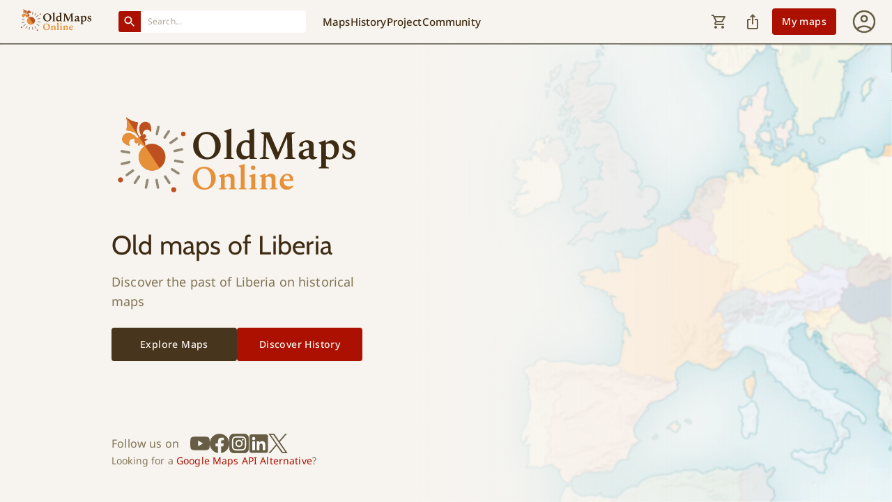

--- FILE ---
content_type: application/javascript; charset=UTF-8
request_url: https://ujep.oldmapsonline.org/_next/static/chunks/app/%5Blang%5D/(map)/(timeslider)/layout-0fbdea6962213089.js
body_size: 6839
content:
(self.webpackChunk_N_E=self.webpackChunk_N_E||[]).push([[4409],{80528:function(e,t,r){Promise.resolve().then(r.bind(r,93530))},21745:function(e,t,r){"use strict";r.d(t,{Ai:function(){return w},Hq:function(){return x},Vn:function(){return g},d$:function(){return k},i:function(){return A},jG:function(){return v},ww:function(){return h}});var n=r(55185),i=r(16443),a=r(4529),l=r(58362),o=r(11982),u=r(35621),s=r(14060),c=r(53950),d=r(30926),p=r(93915),m=r(92964),b=r(99376),f=r(2265);let g=e=>"compare"===e?o.n.COMPARE:"3d"===e?o.n.THREE_D:"document"===e?o.n.DOCUMENT:"rulers"===e?o.n.RULERS:"battles"===e?o.n.BATTLES:"people"===e?o.n.PEOPLE:"point"===e?o.n.POINT_IN_TIME:"regions"===e?o.n.REGIONS:"print"===e?o.n.PRINT:o.n.DISCOVER,h=e=>{switch(e){case o.n.COMPARE:return"compare";case o.n.THREE_D:return"3d";case o.n.DOCUMENT:return"document";case o.n.REGIONS:return"regions";case o.n.RULERS:return"rulers";case o.n.PEOPLE:return"people";case o.n.BATTLES:return"battles";case o.n.POINT_IN_TIME:return"point";case o.n.PRINT:return"print";default:return"discover"}},v=(e,t,r)=>{if(null===e)return g("discover");let n=e.split("/");if(n.includes("history")){if(n.includes("regions"))return g("regions");if(n.includes("rulers"))return g("rulers");if(n.includes("battles"))return g("battles");if(n.includes("people"))return g("people");else if(n.includes("point"))return g("point")}if(e.indexOf("/print")>-1)return g("print");let a="/".concat(null!=t?t:i.ZW,"/maps");if(null==e?void 0:e.startsWith(a)){let e=n.at(-1);if(e===(null==r?void 0:r.response.public_map_id))return g("document");if("string"==typeof e)return g(e)}return g("discover")},x=(e,t)=>{let r=(0,b.usePathname)();return(0,f.useMemo)(()=>v(r,e,t),[r,e,t])},y=(0,p.cn)([]),k=(0,p.cn)(null),w=()=>{let e=(0,m.useSetAtom)(y),t=(0,b.useParams)(),r=(0,m.useAtomValue)(n.L5),i=(0,b.useRouter)(),a=(0,m.useAtomValue)(n.QH),l=(0,m.useAtomValue)(n.er),u=(0,m.useAtomValue)(n.H_),p=(0,m.useAtomValue)(n.ET),[h]=(0,d.t)(),v=(0,m.useAtomValue)(n.dH),w=(0,m.useSetAtom)(n.Ys),A=(0,m.useSetAtom)(k),C=x(null==t?void 0:t.lang,a);return(0,f.useCallback)(async(n,d,m)=>{if(p&&"discover"===n){h();return}let b=null!=d?d:a,f=g(n);if(f!==o.n.DOCUMENT&&v&&!m){w(!0),A(n);return}let x="";if((null==t?void 0:t.lang)&&b){if("discover"===n){var y;x=(0,c.PQ)("/".concat(null!==(y=null==l?void 0:l.id)&&void 0!==y?y:"").concat(window.location.search).concat(window.location.hash),t.lang)}else{let e=f===o.n.DOCUMENT?"":"/".concat(n);x=(0,c.PQ)("/maps/".concat(b.response.public_map_id).concat(e).concat(window.location.search).concat(window.location.hash),t.lang)}}""!==x&&C!==f&&i.push(x),r&&b&&((0,s.Iq)(b)&&await (0,s.qL)(r,b,f),e(e=>[...e,{id:Date.now(),toViewMode:f,fromViewMode:C,darkMode:u}]))},[v,r,p,a,l,C])},A=()=>{let e=(0,b.useParams)(),t=(0,m.useAtomValue)(n.L5),r=(0,m.useAtomValue)(n.QH),i=(0,m.useAtomValue)(n.SY),[s,c]=(0,m.useAtom)(y),d=x(null==e?void 0:e.lang,r),p=(0,f.useRef)(!1),g=(0,m.useSetAtom)(n.R9),h=(0,f.useRef)(null),v=null!==r&&(0,a.f5)(r),k=(0,f.useMemo)(()=>v?[o.n.DOCUMENT]:[o.n.DISCOVER,o.n.DOCUMENT,o.n.COMPARE,o.n.THREE_D,o.n.REGIONS,o.n.POINT_IN_TIME,o.n.RULERS,o.n.PEOPLE,o.n.BATTLES,o.n.PRINT],[v]),A=w();return(0,f.useEffect)(()=>{if(t&&r&&!p.current){let n=s[s.length-1];if(n){var e;let{id:a,toViewMode:o,fromViewMode:d,darkMode:m}=n,b=null!==(e=h.current)&&void 0!==e?e:d;return r.transition.abortController=new AbortController,t.stop(),p.current=!0,g(!0),(0,u.LG)(t,r,b,o,(0,l._)(m,i)).finally(()=>{h.current=o,p.current=!1,g(!1),s.length>1?c(e=>{let t=e.filter(e=>e.id>a);return t.length>0?[t.pop()]:t}):c(e=>e.filter(e=>e.id!==a))}),()=>{r.transition.abortController.abort()}}}},[s]),{enabledViewModes:k,onClick:A,value:d}}},93530:function(e,t,r){"use strict";r.d(t,{default:function(){return j}});var n=r(57437),i=r(55185),a=r(6067),l=r(53950),o=r(33970),u=r(71168),s=r(51599),c=r(17463),d=r(92964),p=r(2265),m=e=>{let{refTopYears:t,onUpdate:r}=e,[n,a]=(0,d.useAtomValue)(i.Rs);return(0,p.useEffect)(()=>{t.current[0]=n,t.current[1]=a,r()},[n,a]),null},b=r(27555);let f=e=>{let{direction:t,onClick:r,refButton:i}=e,a=(0,d.useAtomValue)(b.fm);return(0,n.jsx)("button",{className:"time-slider-input-button-base time-slider-input-button-horizontal time-slider-input-button-".concat(t),disabled:a,onClick:()=>{r()},ref:i,"aria-label":"Timeline navigation",children:(0,n.jsx)("div",{className:"time-slider-input-arrow-base time-slider-input-arrow-horizontal time-slider-input-arrow-".concat(t)})})};var g=e=>{let{refTimeInput:t,refThumbButtonLeft:r,refThumbButtonRight:i,onSetTopDocument:a}=e,l=(0,d.useSetAtom)(b.Ax),o=(0,p.useCallback)(()=>{t.current&&l({year:t.current.valueAsNumber,inc:!1,callback:a})},[a]),u=(0,p.useCallback)(()=>{t.current&&l({year:t.current.valueAsNumber,inc:!0,callback:a})},[a]);return(0,n.jsxs)(n.Fragment,{children:[(0,n.jsx)(f,{direction:"left",onClick:o,refButton:r}),(0,n.jsx)(f,{direction:"right",onClick:u,refButton:i})]})},h=r(89082),v=r(79967);let x=e=>{let{onlyRenderInViewport:t=!0,drawLabels:r,markWidth:i,numberOfMarks:a,lastWidth:l,range:o}=e;return(0,p.useMemo)(()=>{let e=[],u=[],s=o[0];for(let o=0;o<a+1;o++){let c=h.wG,d=(c=s>=h.W5.minYear&&s<h.W5.maxYear?h.W5:s>=h.Ro.minYear?h.Ro:h.wG).yearStep,p=c.labelStep,m=void 0!==p?s%p:1,b=0===m?p>=100||s%100==0?"timeSlice-border-large":"timeSlice-border-bold":void 0,f=o>=a;f&&0===l||u.push((0,n.jsx)(k,{className:b,label:0===m&&r?s:void 0,remainder:l,last:f,year:s},s)),t&&10===u.length&&(e.push((0,n.jsx)(y,{markCount:u.length,markWidth:i,timeSlices:u},s)),u=[]),s+=d}return t?(e.push((0,n.jsx)(y,{markCount:u.length,markWidth:i,timeSlices:u},s)),e):u},[i,a,t])},y=e=>{let{markCount:t,markWidth:r,timeSlices:i}=e,a=(0,p.useRef)(null),{isIntersecting:l}=(0,v.Z)(a,{rootMargin:"150px"});return(0,n.jsx)("div",{ref:a,style:{display:"flex",width:t*r},children:l&&i})},k=e=>{let{year:t,className:r,label:a,last:l,remainder:o}=e,u=(0,d.useAtomValue)(i.Te),s=(0,d.useAtomValue)(i.FV),c=(0,d.useAtomValue)(u[t]),m=(0,d.useAtomValue)(s[t]),b=(0,d.useAtomValue)(i.MI),[f,g]=(0,p.useState)(b?0:1);return(0,p.useEffect)(()=>{g(b?0:1)},[b]),(0,n.jsxs)("div",{className:"timeSlice",style:l?{width:Math.ceil(o)}:void 0,children:[(0,n.jsx)("div",{className:"timeSlice-border ".concat(r||"")}),void 0!==a&&(0,n.jsx)("div",{className:"timeSlice-labelContainer",children:(0,n.jsx)("p",{className:"timeSlice-label",children:a})}),(0,n.jsx)("div",{className:"timeSlice-fill ".concat(c?"timeSlice-fill-highlight":""),style:{transform:"scale3d(1, ".concat(m*f,", 1)")}})]})};var w=r(57210),A=r(16210);let C=(0,A.ZP)("div")(e=>{var t;let{theme:r}=e;return{paddingLeft:r.spacing(4),paddingRight:r.spacing(4),alignItems:"center",display:"flex",position:"absolute",bottom:0,left:0,right:0,zIndex:1,background:"light"===r.palette.mode?"linear-gradient(360deg, #FFFFFF 0%, rgba(255, 255, 255, 0.525104) 60.31%, rgba(255, 255, 255, 0) 90.02%)":"linear-gradient(360deg, #4D4533 0%, rgba(77, 69, 51, 0.525104) 60.31%, rgba(77, 69, 51, 0.03) 90.02%)",userSelect:"none","&.left":{left:0,right:"unset"},"&.right":{left:"unset",right:0},".time-slider-input-arrow-base":{height:0,padding:0,transition:"opacity 0.3s",width:0},".time-slider-input-arrow-horizontal":{borderBottom:"8.5px solid transparent",borderTop:"8.5px solid transparent"},".time-slider-input-arrow-vertical":{opacity:0,borderLeft:"8.5px solid transparent",borderRight:"8.5px solid transparent"},".time-slider-input-arrow-left":{float:"right",borderRight:"13px solid",borderRightColor:r.palette.secondary.main,[r.getColorSchemeSelector("dark")]:{borderRightColor:r.vars.palette.secondary.darker}},".time-slider-input-arrow-right":{borderLeft:"13px solid",borderLeftColor:r.palette.secondary.main,[r.getColorSchemeSelector("dark")]:{borderLeftColor:r.vars.palette.secondary.darker}},".time-slider-input-arrow-down":{borderTop:"13px solid",borderTopColor:r.palette.secondary.main,[r.getColorSchemeSelector("dark")]:{borderTopColor:r.vars.palette.secondary.darker}},".time-slider-input-arrow-up":{borderBottom:"13px solid",borderBottomColor:r.palette.secondary.main,[r.getColorSchemeSelector("dark")]:{borderBottomColor:r.vars.palette.secondary.darker}},".time-slider-top-doc-button-container":{pointerEvents:"none",top:2,position:"absolute",display:"flex",gap:"".concat(34,"px")},".time-slider-input-button-base":{background:"transparent",border:"none",cursor:"pointer",outline:"none",position:"absolute",zIndex:10,"&.time-slider-input-button-horizontal":{pointerEvents:"all",position:"unset"}},".time-slider-input-button-horizontal":{height:34,width:30,top:2,padding:r.spacing(.5),"&.hide":{opacity:0,pointerEvents:"none"}},".time-slider-input-button-left":{borderRadius:"22px 0 0 22px"},".time-slider-input-button-right":{borderRadius:"0 22px 22px 0"},".time-slider-input-container":{position:"absolute",left:"calc(50% - ".concat(Math.round(33),"px)"),pointerEvents:"all",width:66,height:36,borderRadius:"8px",backgroundColor:r.palette.secondary.main,[r.getColorSchemeSelector("dark")]:{backgroundColor:r.vars.palette.secondary.darker},display:"flex",alignItems:"center",justifyContent:"center",marginBottom:r.spacing(14),boxShadow:"0px 2px 5px rgba(0, 0, 0, 0.15)",zIndex:5,input:{backgroundColor:"transparent",borderRadius:"8px",height:"100%",width:"100%",color:r.palette.text.button,textAlign:"center",border:"none",...r.typography.h6},"input:focus":{backgroundColor:null===(t=r.palette.action)||void 0===t?void 0:t.focus,outline:"none"},"input[type=number]::-webkit-outer-spin-button":{WebkitAppearance:"none",margin:0},"input[type=number]::-webkit-inner-spin-button":{WebkitAppearance:"none",margin:0},'input[type="number"]':{MozAppearance:"textfield"},":focus-within, :hover":{".time-slider-input-arrow-vertical":{opacity:1}},".time-slider-input-button-vertical":{height:22,width:50,paddingLeft:r.spacing(2)},".time-slider-input-button-down":{borderRadius:"0 0 22px 22px",top:36},".time-slider-input-button-up":{borderRadius:"22px 22px 0 0",top:-22}},".time-slider-scroll-button-container":{position:"absolute",zIndex:10,left:16,right:16,height:40,"input[type='range']:focus":{outline:"none"},"input[type='range']":{WebkitAppearance:"none",background:"transparent",width:"100%",height:"100%",zIndex:100},"input[type='range']::-webkit-slider-thumb":{WebkitAppearance:"none",boxSizing:"border-box",borderRadius:"50%",cursor:"grab",width:34,height:34,backgroundColor:r.palette.secondary.contrastText,border:"10px solid ".concat(r.palette.secondary.main),[r.getColorSchemeSelector("dark")]:{border:"10px solid ".concat(r.vars.palette.secondary.darker)},":active":{cursor:"grabbing"}},"input[type='range']::-moz-range-thumb":{boxSizing:"border-box",borderRadius:"50%",cursor:"grab",width:34,height:34,backgroundColor:r.palette.secondary.contrastText,border:"10px solid ".concat(r.palette.secondary.main),":active":{cursor:"grabbing"}}},".time-slider-scroll-area":{alignItems:"center",display:"flex",flexWrap:"no-wrap",height:a.uO,position:"relative",overflow:"hidden",scrollbarWidth:"none","&::-webkit-scrollbar":{display:"none"},userSelect:"none",".time-slider-time-slices":{marginBottom:"30px",height:40,display:"flex",flexWrap:"no-wrap",alignItems:"flex-end",".timeSlice":{width:h.k$,height:30,borderTop:"none",borderBottom:"none",borderRight:"none",position:"relative",display:"flex",alignItems:"flex-end"},".timeSlice-border":{backgroundColor:r.palette.action.active,opacity:.4,zIndex:2,width:"1px",height:7,borderRadius:"100px"},".timeSlice-border-large":{backgroundColor:r.palette.action.active,opacity:1,height:20,bottom:-7,position:"relative"},".timeSlice-border-bold":{opacity:1},".timeSlice-labelContainer":{position:"absolute",bottom:-40,display:"flex",justifyContent:"center",width:42,left:-21,".timeSlice-label":{...r.typography.body2,color:r.palette.action.active,margin:0}},".timeSlice-fill":{backgroundColor:r.palette.action.active,opacity:.5,position:"absolute",left:2,bottom:0,transformOrigin:"50% 100%",transition:r.transitions.create(["background-color","transform","opacity"],{duration:".5s"}),height:30,width:h.k$-3,"&.timeSlice-fill-highlight":{backgroundColor:"#E7903A",opacity:1}}}}}}),N=(0,p.forwardRef)((e,t)=>{let{alignment:r="left",scrollArea:i=.05,defaultValue:a,range:b,width:f}=e,v=(0,d.useAtomValue)(o.bG),y=(0,w.Cl)(),k=(0,h.J3)(b),A=(0,d.useSetAtom)(s.c6),N=x({drawLabels:!0,markWidth:h.k$,numberOfMarks:Math.floor(k),lastWidth:h.k$*(k-Math.floor(k)),range:b}),S=(0,p.useMemo)(()=>({width:f}),[f]),R=(0,p.useMemo)(()=>{let e=i*f;return{padding:"0 ".concat(e,"px"),width:f,WebkitMask:"linear-gradient(90deg,\n      rgba(0,0,0, 0) 0%,   rgba(0,0,0, 1) ".concat(e,"px,\n      rgba(0,0,0, 1) calc(100% - ").concat(e,"px), rgba(0,0,0, 0) 100%\n  ) 100% 50% / 100% 100% repeat-x"),mask:"linear-gradient(90deg,\n      rgba(0,0,0, 0) 0%,   rgba(0,0,0, 1) ".concat(e,"px,\n      rgba(0,0,0, 1) calc(100% - ").concat(e,"px), rgba(0,0,0, 0) 100%\n  ) 100% 50% / 100% 100% repeat-x")}},[f,i]),T=(0,p.useMemo)(()=>({width:k*h.k$}),[k]),E=(0,p.useRef)({clientWidth:f,fullWidth:f,inputWidth:f,scrollWidth:h.k$*k,scrollLeft:0}),M=(0,p.useRef)([0,0]),j=(0,p.useRef)(null),I=(0,p.useRef)(null),W=(0,p.useRef)(null),L=(0,p.useRef)(0),V=(0,p.useRef)(!0),O=(0,p.useRef)(!0),P=(0,p.useRef)(null),D=(0,p.useRef)(null),F=(0,p.useRef)(null),_=(0,p.useRef)(void 0),z=(0,p.useRef)(void 0),B=(0,p.useRef)(void 0),$=(0,p.useRef)(!1),H=(0,p.useRef)(0),U=(0,p.useCallback)(e=>{if(I.current)return Math.min(Math.max(Math.ceil((0,h.Rf)(b,E.current.scrollLeft-i*E.current.fullWidth+e*E.current.clientWidth,k,h.k$)),b[0]),b[1])},[k]),q=(0,p.useCallback)(e=>{if(void 0===_.current&&W.current&&(_.current=e,B.current=W.current.valueAsNumber),e!==z.current&&void 0!==_.current){let l=Math.min(200,e-_.current);if(z.current=e,W.current){var t,r,n,a;let e=W.current.valueAsNumber;if(e<i&&!$.current&&void 0!==B.current){let e=(t=l,r=B.current,(i-B.current)*((t=t/200-1)*t*t+1)+r);W.current.valueAsNumber=e;let n=U(e);n&&J(e,n),window.requestAnimationFrame(q)}else if(e>1-i&&!$.current&&void 0!==B.current){let e=(n=l,a=B.current,(B.current-1-i)*((n=n/200-1)*n*n+1)+a);W.current.valueAsNumber=e;let t=U(e);t&&J(e,t),window.requestAnimationFrame(q)}else _.current=void 0,z.current=void 0,B.current=void 0}}},[U]),G=(0,p.useCallback)(e=>{if(W.current){let t=e-L.current,r=W.current.valueAsNumber,n=H.current,a=r>i&&r<1-i?0:(r<=i?-((i-r)/i):(i-(1-r))/i)*35;if(t>200*(1-Math.min(1,Math.abs(H.current)))||0===H.current){if(a<n){let e=H.current+(a-n)*.3;H.current=Math.abs(e)>.3?e:0}if(a>n){let e=H.current-(n-a)*.3;H.current=Math.abs(e)>.3?e:0}if(Math.abs(H.current)>1e-5){let t=-1===Math.sign(H.current)?Math.min(-1,H.current):Math.max(1,H.current);if(I.current){let e=I.current.scrollLeft+t;I.current.scrollLeft=e,E.current.scrollLeft=e}L.current=e}else{H.current=0;return}}}if($.current||void 0!==_.current||window.requestAnimationFrame(q),W.current){let e=W.current.valueAsNumber,t=U(e);t&&(Q(t),J(e,t),y(t))}window.requestAnimationFrame(G)},[q,U,y]),Y=(0,p.useCallback)(()=>{$.current=!0},[]),Z=(0,p.useCallback)(()=>{$.current=!1},[]),Q=(0,p.useCallback)(e=>{j.current&&(j.current.value=e)},[]),K=(0,p.useCallback)(e=>{let{fullWidth:t,clientWidth:r,scrollWidth:n}=E.current;if(I.current){let a;let l=(0,h.dX)(e,Math.floor(n-i*t*2),b)+i*t,o=Math.floor(l-r/2);o<n-r?o<0?(I.current.scrollLeft=0,E.current.scrollLeft=0,a=l/r):(I.current.scrollLeft=o,E.current.scrollLeft=o,a=.5):(I.current.scrollLeft=l,E.current.scrollLeft=I.current.scrollLeft,a=1-(n-l)/r),W.current&&(W.current.valueAsNumber=a);let u=U(a);u&&J(a,u)}},[U]),J=(0,p.useCallback)((e,t)=>{if(W.current){let r=E.current.inputWidth-34,n=(0,l.uZ)(e*r+2,0,r);if(P.current&&j.current){let e=t>M.current[0];e!==V.current&&(V.current=e,P.current.classList.toggle("hide"))}if(D.current&&j.current){let e=t<M.current[1];e!==O.current&&(O.current=e,D.current.classList.toggle("hide"))}F.current&&(F.current.style.transform="translate3d(".concat(n-30,"px,0,0)"))}},[]),X=(0,p.useCallback)(e=>{let t=e.target.valueAsNumber,r=U(t);r&&(J(t,r),Q(r),y(r)),window.requestAnimationFrame(G)},[G,U,y]),ee=(0,p.useCallback)(e=>{if("Enter"===e.key){e.preventDefault();let t=e.currentTarget.valueAsNumber;t>b[1]?e.currentTarget.valueAsNumber=b[1]:t<b[0]&&(e.currentTarget.valueAsNumber=b[0]),K(e.currentTarget.valueAsNumber),y(e.currentTarget.valueAsNumber)}},[y]),et=(0,p.useCallback)(e=>{let t=e.currentTarget.valueAsNumber;t>b[1]?e.currentTarget.valueAsNumber=b[1]:t<b[0]&&(e.currentTarget.valueAsNumber=b[0]),K(e.target.valueAsNumber),y(e.currentTarget.valueAsNumber)},[K,y]),er=(0,p.useCallback)(()=>{if(j.current){let e=j.current.valueAsNumber-1;j.current.valueAsNumber=Math.max(b[0],e),K(e),y(e)}},[K,y]),en=(0,p.useCallback)(()=>{if(j.current){let e=j.current.valueAsNumber+1;j.current.valueAsNumber=Math.min(b[1],e),K(e),y(e)}},[K,y]),ei=(0,p.useCallback)(e=>{j.current&&(j.current.value="".concat(e)),K(e),Q(e),y(e)},[K,Q]),ea=(0,p.useCallback)(()=>{W.current&&j.current&&J(W.current.valueAsNumber,j.current.valueAsNumber)},[J]);return(0,p.useLayoutEffect)(()=>{a&&(I.current&&K(a),j.current&&(j.current.value="".concat(a)))},[]),(0,p.useEffect)(()=>{j.current&&I.current&&W.current&&(E.current={fullWidth:f,clientWidth:I.current.clientWidth,inputWidth:W.current.offsetWidth,scrollWidth:I.current.scrollWidth,scrollLeft:I.current.scrollLeft},K(j.current.valueAsNumber))},[f]),(0,p.useImperativeHandle)(t,()=>({updateYear:(e,t,r)=>{j.current&&(j.current.value="".concat(e),K(e),Q(e),A(!0),y(e,t,r),A(!1))}}),[y,K,Q]),(0,n.jsxs)(C,{className:r,style:{...S,bottom:v?u.SD:0},children:[(0,n.jsxs)("div",{className:"time-slider-input-container",children:[(0,n.jsx)("button",{className:"time-slider-input-button-base time-slider-input-button-vertical time-slider-input-button-up",onClick:en,"aria-label":"Timeline navigation",children:(0,n.jsx)("div",{className:"time-slider-input-arrow-base time-slider-input-arrow-vertical time-slider-input-arrow-up"})}),(0,n.jsx)(c.Z,{title:"timeSliderInput",placement:"top",children:(0,n.jsx)("input",{onBlur:et,onKeyDown:ee,type:"number",ref:j,min:b[0],max:b[1]})}),(0,n.jsx)("button",{className:"time-slider-input-button-base time-slider-input-button-vertical time-slider-input-button-down",onClick:er,"aria-label":"Timeline navigation",children:(0,n.jsx)("div",{className:"time-slider-input-arrow-base time-slider-input-arrow-vertical time-slider-input-arrow-down "})})]}),(0,n.jsxs)("div",{className:"time-slider-scroll-button-container",children:[(0,n.jsx)("input",{min:0,max:1,step:1/f,onMouseDown:Y,onMouseUp:Z,onChange:X,type:"range",ref:W,tabIndex:-1,"aria-label":"Timeline slider"}),(0,n.jsx)("div",{className:"time-slider-top-doc-button-container",ref:F,children:(0,n.jsx)(g,{refTimeInput:j,refThumbButtonRight:D,refThumbButtonLeft:P,onSetTopDocument:ei})})]}),(0,n.jsx)("div",{className:"time-slider-scroll-area",ref:I,style:R,children:(0,n.jsx)("div",{className:"time-slider-time-slices",style:T,children:N})}),(0,n.jsx)(m,{onUpdate:ea,refTopYears:M})]})});N.displayName="DesktopTimeSlider";let S=(0,A.ZP)("div")(e=>{let{theme:t}=e;return{alignItems:"center",display:"flex",position:"absolute",bottom:0,left:0,right:0,zIndex:1,background:"light"===t.palette.mode?"linear-gradient(360deg, #FFFFFF 0%, rgba(255, 255, 255, 0.525104) 60.31%, rgba(255, 255, 255, 0) 90.02%)":"linear-gradient(360deg, #4D4533 0%, rgba(77, 69, 51, 0.525104) 60.31%, rgba(77, 69, 51, 0.03) 90.02%)","&.left":{left:0,right:a.yh},"&.right":{left:a.TT,right:0},".time-slider-input-container":{left:7,right:7,bottom:80,position:"absolute",display:"flex",justifyContent:"center",alignItems:"center",".time-slider-center-input-container":{zIndex:2,left:"calc(50% - 33px)",pointerEvents:"all",width:66,height:36,borderRadius:"4px",backgroundColor:t.palette.secondary.main,[t.getColorSchemeSelector("dark")]:{backgroundColor:t.vars.palette.secondary.darker},display:"flex",alignItems:"center",justifyContent:"center",marginBottom:t.spacing(1),boxShadow:"0px 2px 5px rgba(0, 0, 0, 0.15)","input[type=number]::-webkit-outer-spin-button":{WebkitAppearance:"none",margin:0},"input[type=number]::-webkit-inner-spin-button":{WebkitAppearance:"none",margin:0},'input[type="number"]':{MozAppearance:"textfield"}},".time-slider-feedback-input":{...t.typography.body1,color:t.palette.action.active,backgroundColor:"transparent",maxWidth:65,textAlign:"center",border:"none",outline:"none",transition:"opacity 0.2s ease-in-out",bottom:-10,position:"relative",display:"none"},".time-slider-input":{...t.typography.subtitle1,lineHeight:"23px",color:t.palette.secondary.contrastText,backgroundColor:"transparent",maxWidth:65,textAlign:"center",border:"none",outline:"none",margin:0,padding:0}},".time-slider-selection-indicator":{zIndex:2,left:"calc(50% - 2px)",position:"absolute",bottom:25,width:4,backgroundColor:t.palette.action.active,borderRadius:"8px",height:40},".time-slider-track-container":{alignItems:"flex-end",display:"flex",flexWrap:"no-wrap",height:a.Qg,position:"relative",overflow:"auto",scrollbarWidth:"none","&::-webkit-scrollbar":{display:"none"},userSelect:"none",mask:"\n        linear-gradient(90deg,\n      rgba(0,0,0, 0) 0%,   rgba(0,0,0, 1) 15%,\n      rgba(0,0,0, 1) 85%, rgba(0,0,0, 0) 100%\n  ) 100% 50% / 100% 100% repeat-x;\n        "},".timeSlice":{width:h.k$,".timeSlice-fill":{width:h.k$-3}},".time-slider-time-slices":{marginBottom:"30px",height:40,display:"flex",flexWrap:"no-wrap",alignItems:"flex-end",".timeSlice":{height:30,borderTop:"none",borderBottom:"none",borderRight:"none",position:"relative",display:"flex",alignItems:"flex-end"},".timeSlice-border":{backgroundColor:t.palette.action.active,opacity:.4,zIndex:2,width:"1px",height:15,borderRadius:"100px"},".timeSlice-border-large":{backgroundColor:t.palette.action.active,opacity:1,height:30},".timeSlice-border-bold":{opacity:1},".timeSlice-labelContainer":{position:"absolute",top:-40,display:"flex",justifyContent:"center",width:42,left:-21},".timeSlice-fill":{backgroundColor:t.palette.action.active,opacity:.5,position:"absolute",left:2,bottom:0,transformOrigin:"50% 100%",transitionDuration:".5s",transitionTimingFunction:"ease-in-out",transitionProperty:"background-color, transform, opacity",height:30,"&.timeSlice-fill-highlight":{backgroundColor:"#E7903A",opacity:1}}}}}),R=(0,p.forwardRef)((e,t)=>{let{alignment:r="left",defaultValue:i,range:a,width:l}=e,c=(0,d.useAtomValue)(o.bG),m=(0,w.Cl)(),b=(0,h.J3)(a),f=(0,d.useSetAtom)(s.c6),g=x({drawLabels:!1,markWidth:h.k$,numberOfMarks:Math.floor(b),lastWidth:h.k$*(b-Math.floor(b)),range:a}),v=(0,p.useRef)(null),y=(0,p.useRef)(null),k=(0,p.useRef)(null),A=(0,p.useRef)(null),C=(0,p.useRef)(null),N=(0,p.useCallback)(e=>{let t=e.currentTarget.scrollLeft,r=e.currentTarget.clientWidth,n=Math.round((0,h.Rf)(a,t,b,h.k$));if(k.current&&(k.current.valueAsNumber=n),v.current){let e=Math.round((0,h.Rf)(a,t-r/2,b,h.k$));e<a[0]?(v.current.valueAsNumber=a[0],v.current.style.opacity="0"):(v.current.valueAsNumber=e,v.current.style.opacity="1")}if(y.current){let e=Math.round((0,h.Rf)(a,t+r/2,b,h.k$));e>a[1]?(y.current.valueAsNumber=a[1],y.current.style.opacity="0"):(y.current.valueAsNumber=e,y.current.style.opacity="1")}m(n)},[m]),R=(0,p.useCallback)(e=>{if(A.current){let t=A.current.scrollWidth-A.current.clientWidth;A.current.scrollLeft=(0,h.dX)(e,t,a)}},[]),T=(0,p.useCallback)(e=>{let t=e.currentTarget.valueAsNumber;t>a[1]?e.currentTarget.valueAsNumber=a[1]:t<a[0]&&(e.currentTarget.valueAsNumber=a[0]),R(e.currentTarget.valueAsNumber),m(e.currentTarget.valueAsNumber)},[m]),E=(0,p.useCallback)(e=>{"Enter"===e.key&&(e.preventDefault(),T(e))},[T]);return(0,p.useEffect)(()=>(C.current=requestAnimationFrame(()=>{i&&R(i),k.current&&i&&(k.current.valueAsNumber=i),C.current=null}),()=>{C.current&&cancelAnimationFrame(C.current)}),[]),(0,p.useImperativeHandle)(t,()=>({updateYear:function(e){let t=arguments.length>1&&void 0!==arguments[1]&&arguments[1],r=arguments.length>2?arguments[2]:void 0;k.current&&(k.current.value="".concat(e),R(e),f(!0),m(e,t,r),f(!1))}}),[m,R]),(0,n.jsxs)(S,{className:r,style:{width:l,bottom:c?u.SD:0},children:[(0,n.jsxs)("div",{className:"time-slider-input-container",children:[(0,n.jsx)("input",{className:"time-slider-feedback-input left",type:"number",ref:v}),(0,n.jsx)("div",{className:"time-slider-center-input-container",children:(0,n.jsx)("input",{className:"time-slider-input",onBlur:T,onKeyDown:E,type:"number",ref:k,"aria-label":"Timeline navigation"})}),(0,n.jsx)("input",{className:"time-slider-feedback-input right",type:"number",ref:y})]}),(0,n.jsx)("div",{className:"time-slider-selection-indicator"}),(0,n.jsx)("div",{className:"time-slider-track-container",onScroll:N,ref:A,style:{padding:"0 ".concat(l/2,"px"),width:l},children:(0,n.jsx)("div",{className:"time-slider-time-slices",style:{width:b*h.k$},children:g})})]})});R.displayName="MobileTimeSlider";var T=r(75843),E=r(82156),M=r(99376);function j(e){let{children:t}=e,r=(0,d.useAtomValue)(i.QZ),l=(0,d.useAtomValue)(i.ET),o=(0,d.useAtomValue)(i.Cr),u=(0,d.useAtomValue)(i.uY),s=(0,E.Z)("(hover: none) and (pointer: coarse)"),c=(0,d.useSetAtom)(i.cB),m=(0,M.useSelectedLayoutSegment)(),b=(0,T.s2)(),f="history"===m,g=f?a.TT:a.yh,v=(0,p.useRef)(null),x=(0,d.useSetAtom)(i.gK),y=window.matchMedia("(display-mode: fullscreen)").matches,k="undefined"!=typeof navigator&&/iPhone/.test(navigator.userAgent),w=window.screen.height/window.screen.width>2;return(0,p.useEffect)(()=>(c(v),x(!0),()=>{c(null),x(!1)}),[]),(0,n.jsxs)(n.Fragment,{children:[l&&(0,n.jsx)("div",{style:{height:136,position:"absolute",bottom:f?y&&k&&w?64:a.lI-20:a.bu-10,left:0,right:0},children:(0,n.jsx)(R,{range:h.je,defaultValue:u,ref:v,width:r})}),o&&(0,n.jsx)(n.Fragment,{children:s?(0,n.jsx)(R,{alignment:f&&b?"right":"left",range:h.je,defaultValue:u,ref:v,width:f?b?r-g:r:r-g}):(0,n.jsx)(N,{alignment:f?"right":"left",range:h.je,defaultValue:u,ref:v,width:f?b?r-g:r:r-g})}),t]})}}},function(e){e.O(0,[6855,8614,1402,6689,7205,8218,1618,6210,1778,7217,6434,2276,5496,5956,7030,7100,7103,9390,926,3244,2971,6997,1744],function(){return e(e.s=80528)}),_N_E=e.O()}]);

--- FILE ---
content_type: application/javascript; charset=UTF-8
request_url: https://ujep.oldmapsonline.org/_next/static/chunks/1798-ecf7a45d9b378e0c.js
body_size: 3072
content:
"use strict";(self.webpackChunk_N_E=self.webpackChunk_N_E||[]).push([[1798],{53980:function(e,t,a){var n=a(9973);t.Z=void 0;var r=n(a(59815)),o=a(57437);t.Z=(0,r.default)((0,o.jsx)("path",{d:"M16.59 8.59 12 13.17 7.41 8.59 6 10l6 6 6-6z"}),"ExpandMore")},29867:function(e,t,a){var n=a(32464),r=a(57437);t.Z=(0,n.Z)((0,r.jsx)("path",{d:"M6.5 10h-2v7h2zm6 0h-2v7h2zm8.5 9H2v2h19zm-2.5-9h-2v7h2zm-7-6.74L16.71 6H6.29zm0-2.26L2 6v2h19V6z"}),"AccountBalanceOutlined")},8430:function(e,t,a){var n=a(32464),r=a(57437);t.Z=(0,n.Z)((0,r.jsx)("path",{d:"M19 6.41 17.59 5 12 10.59 6.41 5 5 6.41 10.59 12 5 17.59 6.41 19 12 13.41 17.59 19 19 17.59 13.41 12z"}),"Close")},58580:function(e,t,a){var n=a(32464),r=a(57437);t.Z=(0,n.Z)((0,r.jsx)("path",{d:"M3 17v2h6v-2zM3 5v2h10V5zm10 16v-2h8v-2h-8v-2h-2v6zM7 9v2H3v2h4v2h2V9zm14 4v-2H11v2zm-6-4h2V7h4V5h-4V3h-2z"}),"Tune")},90964:function(e,t,a){var n=a(32464),r=a(57437);t.Z=(0,n.Z)((0,r.jsx)("path",{d:"M21 10.12h-6.78l2.74-2.82c-2.73-2.7-7.15-2.8-9.88-.1-2.73 2.71-2.73 7.08 0 9.79s7.15 2.71 9.88 0C18.32 15.65 19 14.08 19 12.1h2c0 1.98-.88 4.55-2.64 6.29-3.51 3.48-9.21 3.48-12.72 0-3.5-3.47-3.53-9.11-.02-12.58s9.14-3.47 12.65 0L21 3zM12.5 8v4.25l3.5 2.08-.72 1.21L11 13V8z"}),"Update")},11741:function(e,t,a){var n=a(74610),r=a(1119),o=a(2265),l=a(61994),i=a(20801),s=a(14031),c=a(16210),d=a(34765),u=a(64119),p=a(14477),f=a(84217),m=a(60118),v=a(15566),y=a(14836),h=a(57437);let Z=["alignItems","autoFocus","component","children","dense","disableGutters","divider","focusVisibleClassName","selected","className"],b=e=>{let{alignItems:t,classes:a,dense:n,disabled:o,disableGutters:l,divider:s,selected:c}=e,d=(0,i.Z)({root:["root",n&&"dense",!l&&"gutters",s&&"divider",o&&"disabled","flex-start"===t&&"alignItemsFlexStart",c&&"selected"]},y.t,a);return(0,r.Z)({},a,d)},g=(0,c.ZP)(p.Z,{shouldForwardProp:e=>(0,d.Z)(e)||"classes"===e,name:"MuiListItemButton",slot:"Root",overridesResolver:(e,t)=>{let{ownerState:a}=e;return[t.root,a.dense&&t.dense,"flex-start"===a.alignItems&&t.alignItemsFlexStart,a.divider&&t.divider,!a.disableGutters&&t.gutters]}})(e=>{let{theme:t,ownerState:a}=e;return(0,r.Z)({display:"flex",flexGrow:1,justifyContent:"flex-start",alignItems:"center",position:"relative",textDecoration:"none",minWidth:0,boxSizing:"border-box",textAlign:"left",paddingTop:8,paddingBottom:8,transition:t.transitions.create("background-color",{duration:t.transitions.duration.shortest}),"&:hover":{textDecoration:"none",backgroundColor:(t.vars||t).palette.action.hover,"@media (hover: none)":{backgroundColor:"transparent"}},["&.".concat(y.Z.selected)]:{backgroundColor:t.vars?"rgba(".concat(t.vars.palette.primary.mainChannel," / ").concat(t.vars.palette.action.selectedOpacity,")"):(0,s.Fq)(t.palette.primary.main,t.palette.action.selectedOpacity),["&.".concat(y.Z.focusVisible)]:{backgroundColor:t.vars?"rgba(".concat(t.vars.palette.primary.mainChannel," / calc(").concat(t.vars.palette.action.selectedOpacity," + ").concat(t.vars.palette.action.focusOpacity,"))"):(0,s.Fq)(t.palette.primary.main,t.palette.action.selectedOpacity+t.palette.action.focusOpacity)}},["&.".concat(y.Z.selected,":hover")]:{backgroundColor:t.vars?"rgba(".concat(t.vars.palette.primary.mainChannel," / calc(").concat(t.vars.palette.action.selectedOpacity," + ").concat(t.vars.palette.action.hoverOpacity,"))"):(0,s.Fq)(t.palette.primary.main,t.palette.action.selectedOpacity+t.palette.action.hoverOpacity),"@media (hover: none)":{backgroundColor:t.vars?"rgba(".concat(t.vars.palette.primary.mainChannel," / ").concat(t.vars.palette.action.selectedOpacity,")"):(0,s.Fq)(t.palette.primary.main,t.palette.action.selectedOpacity)}},["&.".concat(y.Z.focusVisible)]:{backgroundColor:(t.vars||t).palette.action.focus},["&.".concat(y.Z.disabled)]:{opacity:(t.vars||t).palette.action.disabledOpacity}},a.divider&&{borderBottom:"1px solid ".concat((t.vars||t).palette.divider),backgroundClip:"padding-box"},"flex-start"===a.alignItems&&{alignItems:"flex-start"},!a.disableGutters&&{paddingLeft:16,paddingRight:16},a.dense&&{paddingTop:4,paddingBottom:4})}),x=o.forwardRef(function(e,t){let a=(0,u.Z)({props:e,name:"MuiListItemButton"}),{alignItems:i="center",autoFocus:s=!1,component:c="div",children:d,dense:p=!1,disableGutters:y=!1,divider:x=!1,focusVisibleClassName:j,selected:C=!1,className:O}=a,M=(0,n.Z)(a,Z),P=o.useContext(v.Z),z=o.useMemo(()=>({dense:p||P.dense||!1,alignItems:i,disableGutters:y}),[i,P.dense,p,y]),_=o.useRef(null);(0,f.Z)(()=>{s&&_.current&&_.current.focus()},[s]);let k=(0,r.Z)({},a,{alignItems:i,dense:z.dense,disableGutters:y,divider:x,selected:C}),w=b(k),N=(0,m.Z)(_,t);return(0,h.jsx)(v.Z.Provider,{value:z,children:(0,h.jsx)(g,(0,r.Z)({ref:N,href:M.href||M.to,component:(M.href||M.to)&&"div"===c?"button":c,focusVisibleClassName:(0,l.Z)(w.focusVisible,j),ownerState:k,className:(0,l.Z)(w.root,O)},M,{classes:w,children:d}))})});t.Z=x},67051:function(e,t,a){var n=a(74610),r=a(1119),o=a(2265),l=a(61994),i=a(20801),s=a(5002),c=a(15566),d=a(64119),u=a(16210),p=a(3127),f=a(57437);let m=["children","className","disableTypography","inset","primary","primaryTypographyProps","secondary","secondaryTypographyProps"],v=e=>{let{classes:t,inset:a,primary:n,secondary:r,dense:o}=e;return(0,i.Z)({root:["root",a&&"inset",o&&"dense",n&&r&&"multiline"],primary:["primary"],secondary:["secondary"]},p.L,t)},y=(0,u.ZP)("div",{name:"MuiListItemText",slot:"Root",overridesResolver:(e,t)=>{let{ownerState:a}=e;return[{["& .".concat(p.Z.primary)]:t.primary},{["& .".concat(p.Z.secondary)]:t.secondary},t.root,a.inset&&t.inset,a.primary&&a.secondary&&t.multiline,a.dense&&t.dense]}})(e=>{let{ownerState:t}=e;return(0,r.Z)({flex:"1 1 auto",minWidth:0,marginTop:4,marginBottom:4},t.primary&&t.secondary&&{marginTop:6,marginBottom:6},t.inset&&{paddingLeft:56})}),h=o.forwardRef(function(e,t){let a=(0,d.Z)({props:e,name:"MuiListItemText"}),{children:i,className:u,disableTypography:p=!1,inset:h=!1,primary:Z,primaryTypographyProps:b,secondary:g,secondaryTypographyProps:x}=a,j=(0,n.Z)(a,m),{dense:C}=o.useContext(c.Z),O=null!=Z?Z:i,M=g,P=(0,r.Z)({},a,{disableTypography:p,inset:h,primary:!!O,secondary:!!M,dense:C}),z=v(P);return null==O||O.type===s.Z||p||(O=(0,f.jsx)(s.Z,(0,r.Z)({variant:C?"body2":"body1",className:z.primary,component:null!=b&&b.variant?void 0:"span",display:"block"},b,{children:O}))),null==M||M.type===s.Z||p||(M=(0,f.jsx)(s.Z,(0,r.Z)({variant:"body2",className:z.secondary,color:"text.secondary",display:"block"},x,{children:M}))),(0,f.jsxs)(y,(0,r.Z)({className:(0,l.Z)(z.root,u),ownerState:P,ref:t},j,{children:[O,M]}))});t.Z=h},69762:function(e,t,a){var n=a(1119),r=a(74610),o=a(2265),l=a(61994),i=a(20801),s=a(28881),c=a(48904),d=a(66515),u=a(36674),p=a(68218),f=a(64119),m=a(94440),v=a(57437);let y=["className","children","classes","IconComponent","input","inputProps","variant"],h=["root"],Z=e=>{let{classes:t}=e;return(0,i.Z)({root:["root"]},m.f,t)},b=(0,v.jsx)(p.Z,{}),g=o.forwardRef(function(e,t){let a=(0,f.Z)({name:"MuiNativeSelect",props:e}),{className:i,children:p,classes:m={},IconComponent:g=u.Z,input:x=b,inputProps:j}=a,C=(0,r.Z)(a,y),O=(0,d.Z)(),M=(0,c.Z)({props:a,muiFormControl:O,states:["variant"]}),P=Z((0,n.Z)({},a,{classes:m})),z=(0,r.Z)(m,h);return(0,v.jsx)(o.Fragment,{children:o.cloneElement(x,(0,n.Z)({inputComponent:s.ZP,inputProps:(0,n.Z)({children:p,classes:z,IconComponent:g,variant:M.variant,type:void 0},j,x?x.props.inputProps:{}),ref:t},C,{className:(0,l.Z)(P.root,x.props.className,i)}))})});g.muiName="Select",t.Z=g},30166:function(e,t,a){a.d(t,{default:function(){return r.a}});var n=a(55775),r=a.n(n)},55775:function(e,t,a){Object.defineProperty(t,"__esModule",{value:!0}),Object.defineProperty(t,"default",{enumerable:!0,get:function(){return o}});let n=a(47043);a(57437),a(2265);let r=n._(a(15602));function o(e,t){var a;let n={loading:e=>{let{error:t,isLoading:a,pastDelay:n}=e;return null}};"function"==typeof e&&(n.loader=e);let o={...n,...t};return(0,r.default)({...o,modules:null==(a=o.loadableGenerated)?void 0:a.modules})}("function"==typeof t.default||"object"==typeof t.default&&null!==t.default)&&void 0===t.default.__esModule&&(Object.defineProperty(t.default,"__esModule",{value:!0}),Object.assign(t.default,t),e.exports=t.default)},81523:function(e,t,a){Object.defineProperty(t,"__esModule",{value:!0}),Object.defineProperty(t,"BailoutToCSR",{enumerable:!0,get:function(){return r}});let n=a(18993);function r(e){let{reason:t,children:a}=e;if("undefined"==typeof window)throw new n.BailoutToCSRError(t);return a}},15602:function(e,t,a){Object.defineProperty(t,"__esModule",{value:!0}),Object.defineProperty(t,"default",{enumerable:!0,get:function(){return c}});let n=a(57437),r=a(2265),o=a(81523),l=a(70049);function i(e){return{default:e&&"default"in e?e.default:e}}let s={loader:()=>Promise.resolve(i(()=>null)),loading:null,ssr:!0},c=function(e){let t={...s,...e},a=(0,r.lazy)(()=>t.loader().then(i)),c=t.loading;function d(e){let i=c?(0,n.jsx)(c,{isLoading:!0,pastDelay:!0,error:null}):null,s=t.ssr?(0,n.jsxs)(n.Fragment,{children:["undefined"==typeof window?(0,n.jsx)(l.PreloadCss,{moduleIds:t.modules}):null,(0,n.jsx)(a,{...e})]}):(0,n.jsx)(o.BailoutToCSR,{reason:"next/dynamic",children:(0,n.jsx)(a,{...e})});return(0,n.jsx)(r.Suspense,{fallback:i,children:s})}return d.displayName="LoadableComponent",d}},70049:function(e,t,a){Object.defineProperty(t,"__esModule",{value:!0}),Object.defineProperty(t,"PreloadCss",{enumerable:!0,get:function(){return o}});let n=a(57437),r=a(20544);function o(e){let{moduleIds:t}=e;if("undefined"!=typeof window)return null;let a=(0,r.getExpectedRequestStore)("next/dynamic css"),o=[];if(a.reactLoadableManifest&&t){let e=a.reactLoadableManifest;for(let a of t){if(!e[a])continue;let t=e[a].files.filter(e=>e.endsWith(".css"));o.push(...t)}}return 0===o.length?null:(0,n.jsx)(n.Fragment,{children:o.map(e=>(0,n.jsx)("link",{precedence:"dynamic",rel:"stylesheet",href:a.assetPrefix+"/_next/"+encodeURI(e),as:"style"},e))})}}}]);

--- FILE ---
content_type: application/javascript; charset=UTF-8
request_url: https://ujep.oldmapsonline.org/_next/static/chunks/926-169d5e6429d3a7c3.js
body_size: 1756
content:
"use strict";(self.webpackChunk_N_E=self.webpackChunk_N_E||[]).push([[926],{30926:function(a,e,t){t.d(e,{s:function(){return C},t:function(){return T}});var n=t(55185),i=t(4529),o=t(76265),r=t(95289),s=t(47816),l=t(53866),c=t(75893),u=t(76132),m=t(47580),w=t(58362),d=t(35621),f=t(9673),p=t(8012),M=t(53950),E=t(51599),h=t(92964),V=t(99376),y=t(2265);let C=()=>{let a=(0,V.usePathname)(),e=(0,y.useRef)(a),t=(0,h.useSetAtom)(n.aZ),[i,o]=(0,h.useAtom)(n.Eo);(0,y.useEffect)(()=>{i&&a!==e.current&&(t(null),o(!1)),e.current=a},[i,a])},T=()=>{let a=(0,h.useAtomValue)(n.L5),e=(0,h.useAtomValue)(n.MI),t=(0,h.useSetAtom)(n.aZ),y=(0,h.useAtomValue)(n.QH),C=(0,h.useAtomValue)(n.SY),T=(0,h.useAtomValue)(n.er),D=(0,h.useAtomValue)(n.H_),b=(0,V.useParams)(),g=(0,V.useRouter)(),A=(0,V.usePathname)(),O=(0,h.useSetAtom)(n.Eo),R=(0,h.useSetAtom)(E.c6);return[async()=>{if(e&&b){if(b.regionId||b.rulerId||b.peopleId){let a=(0,p.Kn)().slice(0,-1).join("/"),e="/".concat(a).concat(window.location.search).concat(window.location.hash);return g.push(e)}return g.push((0,M.PQ)("/discover/".concat(window.location.search).concat(window.location.hash),b.lang))}if(a&&y){0!==f.bz.bearing&&(a.easeTo({bearing:0,duration:500}),await (0,o.tw)(a,u.ZP.moveEnd,y.transition.abortController.signal)),f.bz.freezeMapView(),R(!0),a.hasTerrain()&&(await (0,c.iE)(y,a),a.easeTo({pitch:0,duration:1e3}),await (0,o.tw)(a,u.ZP.pitchEnd,y.transition.abortController.signal)),(0,s.showBasemap)(a),(0,d.Kg)(a,(0,w._)(D,C),y),(0,r.Um)(a,0),y.layers.warped.opacity=1,(0,c.Uo)(a,y);let e=(0,i.n1)(y);e&&(y.layers.static.opacity=1,(0,l.removeCutlineGeometryLayer)(a,y),(0,m.HB)(a,y));let n=()=>{if(b){var a;g.push((0,M.PQ)("/".concat(null!==(a=null==T?void 0:T.id)&&void 0!==a?a:"").concat(window.location.search).concat(window.location.hash),b.lang))}};if(A&&A.includes("maps")?O(!0):t(null),f.bz.isInWorldMapLikeDocumentView){let t=e?f.bz.getMapView():{center:[0,0],zoom:2};n(),f.bz.leaveWorldMapLikeDocumentView(),(0,i.f5)(y)&&(f.bz.unfreezeMapView(),R(!1)),a.jumpTo(t)}else n();f.bz.unfreezeMapView(),R(!1)}}]}},35621:function(a,e,t){t.d(e,{Kg:function(){return v},LG:function(){return y}});var n=t(16443),i=t(4529),o=t(99808),r=t(76265),s=t(34068),l=t(95289),c=t(47816),u=t(75893),m=t(76132),w=t(47580),d=t(58362),f=t(34283),p=t(11982),M=t(12324),E=t(83004),h=t(14060),V=t(45679);async function y(a,e,t,n,o){if((0,M.uf)(a),(0,i.f5)(e)){await D(a,e,t),(0,M.eD)(a);return}let r=null;switch(t){case p.n.COMPARE:r=C;break;case p.n.THREE_D:r=T}null!==r&&t!==n&&await r(a,e);let s=null;switch(n){case p.n.DISCOVER:s=g;break;case p.n.DOCUMENT:case p.n.PRINT:s=D;break;case p.n.COMPARE:s=b;break;case p.n.THREE_D:s=A}null!==s&&await s(a,e,t,o),(0,M.eD)(a)}async function C(a,e){let t=(0,E.sM)(a,e);t&&(t.viewMode=-1),e.transformations.compare=e.transformations.discover,e.layers.warped.marginsVisibility=!1}async function T(a,e){e.transition.abortController.signal;try{await (0,u.iE)(e,a)}catch(a){console.error(a)}(0,E.NI)(a,e),await (0,u.sG)(e,a,f.xV),(0,w.HB)(a,e)}async function D(a,e,t){let n=e.transition.abortController.signal,i=!(0,u.kS)(a,e,p.n.DOCUMENT),o=e.isWorldMapLike?0:(0,h.ps)(e);if(t===p.n.DOCUMENT){await O(e,a,p.V.DOCUMENT,{bearing:o,pitch:0});return}let s=(0,E.sM)(a,e);if(s&&(0,E.e1)(s,{duration:500,start:e.layers.warped.opacity,end:1}),t===p.n.THREE_D){s||await (0,u.oj)(e,a,{signal:n}),(0,l._2)(a,1,e.isWorldMapLike?0:f.Qm),i&&!(0,h.Iq)(e)?O(e,a,p.V.DOCUMENT,{bearing:o}):(0,u.ZX)(a,e.transformations.document.transformation,f.Kw,p.V.DOCUMENT),await (0,u.oj)(e,a,{signal:n}),await (0,r.TH)(n,(0,c.hideBasemap)(a,e)),(null==s?void 0:s.viewMode)===p.V.DOCUMENT&&await (0,r.yx)(n,f.Qm),i&&!(0,h.Iq)(e)&&await R(e,a,f.T8,{bearing:o,pitch:0});return}i?O(e,a,p.V.DOCUMENT,{bearing:o,pitch:0}):(0,u.ZX)(a,e.transformations.document.transformation,f.Kw,p.V.DOCUMENT),await (0,u.oj)(e,a,{signal:n}),await (0,r.TH)(n,(0,c.hideBasemap)(a,e))}async function b(a,e,t){let n=e.transition.abortController.signal;if(t===p.n.COMPARE){await O(e,a,p.V.WARP,{bearing:0,pitch:0});return}if(t===p.n.DISCOVER){await (0,u.f1)(e,a,{signal:n});return}if(t===p.n.THREE_D){let t=(0,E.sM)(a,e),i=(null==t?void 0:t.viewMode)===p.V.WARP;await (0,u.f1)(e,a,{signal:n}),i&&await (0,r.yx)(n,500);return}if(t===p.n.DOCUMENT){(0,c.showBasemap)(a);let t=(0,E.sM)(a,e);t&&(0,E.e1)(t,{duration:f.r5,start:1,end:e.layers.warped.opacity,signal:n})}let i=t===p.n.DOCUMENT?{bearing:0}:void 0,o=!(0,u.kS)(a,e,p.n.DOCUMENT);o?O(e,a,p.V.WARP,i):(0,u.ZX)(a,e.transformations.compare.transformation,f.Kw,p.V.WARP),await (0,u.f1)(e,a,{signal:n}),o&&await R(e,a,f.T8)}async function g(a,e,t,n){if(t===p.n.DISCOVER){await O(e,a,e.isWorldMapLike?p.V.DOCUMENT:p.V.WARP,{bearing:0,pitch:0});return}void 0!==n&&await v(a,n,e);let i=e.transition.abortController.signal,o=(0,E.sM)(a,e);o&&(0,E.e1)(o,{duration:300,start:e.layers.warped.opacity,end:1,onEnd:async()=>{t!==p.n.DOCUMENT||e.isWorldMapLike||(0,u.ZX)(a,e.transformations.compare.transformation,f.Kw,p.V.WARP),await (0,u.P0)(e,a,{signal:i})}})}async function A(a,e,t){if(t===p.n.THREE_D){O(e,a,p.V.WARP,{pitch:f.jV});return}if(t===p.n.DOCUMENT){(0,c.showBasemap)(a);let t=(0,E.sM)(a,e);t&&(0,E.e1)(t,{duration:500,start:1,end:e.layers.warped.opacity}),(0,l._2)(a,0,f.Qm)}t===p.n.DISCOVER&&e.isWorldMapLike&&(O(e,a,p.V.WARP),(0,c.showBasemap)(a),(0,l._2)(a,0,f.Qm)),await (0,u._8)(e,a)}let O=(a,e,t,i)=>{let o;a.camera.user=(0,s.DJ)(e),o=t===p.V.DOCUMENT?{...a.camera.documentView.full,...a.camera.documentView.full.zoom&&{zoom:Math.max(Math.min(n.sZ,a.camera.documentView.full.zoom),0)},pitch:0}:{...a.camera.warpedView.cutline,...a.camera.warpedView.cutline.zoom&&{zoom:Math.max(Math.min(n.sZ,a.camera.warpedView.cutline.zoom),0)}};let r=f.Kw;if(r>0&&void 0!==o.center&&void 0!==o.zoom){let t=(0,E.sM)(e,a);if(t){let a=o.center,n=(0,V.A)(a.toArray(),o.zoom,[e._container.clientWidth,e._container.clientHeight],512);t.preloadTiles(n,o.zoom)}}e.easeTo({...o,...i&&i,duration:r,easing:f.cY})},R=(a,e,t,n)=>{if(a.camera.user){let i=a.camera.user;return a.camera.user=void 0,(0,r.kq)(e,{...i,...n&&n,duration:t,easing:f.Y8})}},v=async(a,e,t)=>{a.getStyle().name!==o.pI&&a.getStyle().name!==o.Xu&&(a.setStyle(e,{transformStyle:c.rN}),(0,d.Oq)(a),t&&await (0,r.tw)(a,m.ZP.sourceData,t.transition.abortController.signal,()=>{var e;return a&&t&&(0,E.fR)(a,t)&&a.moveLayer((0,E.sM)(a,t).id),null!==(e=a.isStyleLoaded())&&void 0!==e&&e&&(a.getStyle().name===o.pI||a.getStyle().name===o.Xu)}))}}}]);

--- FILE ---
content_type: application/javascript; charset=UTF-8
request_url: https://ujep.oldmapsonline.org/_next/static/chunks/4056-f9982ad9ffdb90ad.js
body_size: 2739
content:
"use strict";(self.webpackChunk_N_E=self.webpackChunk_N_E||[]).push([[4056],{64567:function(e,t,n){var r=n(9973);t.Z=void 0;var s=r(n(59815)),i=n(57437);t.Z=(0,s.default)((0,i.jsx)("path",{d:"M9 16.17 4.83 12l-1.42 1.41L9 19 21 7l-1.41-1.41z"}),"Check")},33114:function(e,t,n){var r=n(9973);t.Z=void 0;var s=r(n(59815)),i=n(57437);t.Z=(0,s.default)((0,i.jsx)("path",{d:"M11 18h2v-2h-2zm1-16C6.48 2 2 6.48 2 12s4.48 10 10 10 10-4.48 10-10S17.52 2 12 2m0 18c-4.41 0-8-3.59-8-8s3.59-8 8-8 8 3.59 8 8-3.59 8-8 8m0-14c-2.21 0-4 1.79-4 4h2c0-1.1.9-2 2-2s2 .9 2 2c0 2-3 1.75-3 5h2c0-2.25 3-2.5 3-5 0-2.21-1.79-4-4-4"}),"HelpOutline")},61033:function(e,t,n){var r=n(9973);t.Z=void 0;var s=r(n(59815)),i=n(57437);t.Z=(0,s.default)((0,i.jsx)("path",{d:"M15.41 16.59 10.83 12l4.58-4.59L14 6l-6 6 6 6z"}),"KeyboardArrowLeft")},95829:function(e,t,n){var r=n(32464),s=n(57437);t.Z=(0,r.Z)((0,s.jsx)("path",{d:"M19.43 12.98c.04-.32.07-.64.07-.98 0-.34-.03-.66-.07-.98l2.11-1.65c.19-.15.24-.42.12-.64l-2-3.46c-.09-.16-.26-.25-.44-.25-.06 0-.12.01-.17.03l-2.49 1c-.52-.4-1.08-.73-1.69-.98l-.38-2.65C14.46 2.18 14.25 2 14 2h-4c-.25 0-.46.18-.49.42l-.38 2.65c-.61.25-1.17.59-1.69.98l-2.49-1c-.06-.02-.12-.03-.18-.03-.17 0-.34.09-.43.25l-2 3.46c-.13.22-.07.49.12.64l2.11 1.65c-.04.32-.07.65-.07.98 0 .33.03.66.07.98l-2.11 1.65c-.19.15-.24.42-.12.64l2 3.46c.09.16.26.25.44.25.06 0 .12-.01.17-.03l2.49-1c.52.4 1.08.73 1.69.98l.38 2.65c.03.24.24.42.49.42h4c.25 0 .46-.18.49-.42l.38-2.65c.61-.25 1.17-.59 1.69-.98l2.49 1c.06.02.12.03.18.03.17 0 .34-.09.43-.25l2-3.46c.12-.22.07-.49-.12-.64zm-1.98-1.71c.04.31.05.52.05.73 0 .21-.02.43-.05.73l-.14 1.13.89.7 1.08.84-.7 1.21-1.27-.51-1.04-.42-.9.68c-.43.32-.84.56-1.25.73l-1.06.43-.16 1.13-.2 1.35h-1.4l-.19-1.35-.16-1.13-1.06-.43c-.43-.18-.83-.41-1.23-.71l-.91-.7-1.06.43-1.27.51-.7-1.21 1.08-.84.89-.7-.14-1.13c-.03-.31-.05-.54-.05-.74s.02-.43.05-.73l.14-1.13-.89-.7-1.08-.84.7-1.21 1.27.51 1.04.42.9-.68c.43-.32.84-.56 1.25-.73l1.06-.43.16-1.13.2-1.35h1.39l.19 1.35.16 1.13 1.06.43c.43.18.83.41 1.23.71l.91.7 1.06-.43 1.27-.51.7 1.21-1.07.85-.89.7zM12 8c-2.21 0-4 1.79-4 4s1.79 4 4 4 4-1.79 4-4-1.79-4-4-4m0 6c-1.1 0-2-.9-2-2s.9-2 2-2 2 .9 2 2-.9 2-2 2"}),"SettingsOutlined")},40517:function(e,t,n){n.d(t,{Z:function(){return c}});var r=n(56063),s=n(48174);let i=(0,n(94143).Z)("MuiBox",["root"]);var c=(0,s.Z)({defaultClassName:i.root,generateClassName:r.Z.generate})},45679:function(e,t,n){n.d(t,{A:function(){return l}});let r=Math.PI/180,s=180/Math.PI,i={};class c{constructor({size:e=256,antimeridian:t=!1}={}){if(this.size=e,this.expansion=!0===t?2:1,!i[this.size]){let e=this.size,t={Bc:[],Cc:[],zc:[],Ac:[]};i[this.size]=t;for(let n=0;n<30;n++)t.Bc.push(e/360),t.Cc.push(e/(2*Math.PI)),t.zc.push(e/2),t.Ac.push(e),e*=2}this.Bc=i[this.size].Bc,this.Cc=i[this.size].Cc,this.zc=i[this.size].zc,this.Ac=i[this.size].Ac}px(e,t){if(Number.isInteger(t)){let n=this.zc[t],s=Math.min(Math.max(Math.sin(r*e[1]),-.9999),.9999),i=Math.round(n+e[0]*this.Bc[t]),c=Math.round(n+-(.5*Math.log((1+s)/(1-s))*this.Cc[t]));return i>this.Ac[t]*this.expansion&&(i=this.Ac[t]*this.expansion),c>this.Ac[t]&&(c=this.Ac[t]),[i,c]}{let n=this.size*Math.pow(2,t),s=n/2,i=Math.min(Math.max(Math.sin(r*e[1]),-.9999),.9999),c=s+e[0]*(n/360),l=s+-(.5*Math.log((1+i)/(1-i))*(n/(2*Math.PI)));return c>n*this.expansion&&(c=n*this.expansion),l>n&&(l=n),[c,l]}}ll(e,t){if(Number.isInteger(t)){let n=-((e[1]-this.zc[t])/this.Cc[t]);return[(e[0]-this.zc[t])/this.Bc[t],s*(2*Math.atan(Math.exp(n))-.5*Math.PI)]}{let n=this.size*Math.pow(2,t),r=n/2,i=-((e[1]-r)/(n/(2*Math.PI)));return[(e[0]-r)/(n/360),s*(2*Math.atan(Math.exp(i))-.5*Math.PI)]}}}function l(e,t,n,r=256){Array.isArray(e)||(e=[e.lon,e.lat]);let s=new c({size:r}),i=s.px(e,t),l=s.ll([i[0]-n[0]/2,i[1]-n[1]/2],t),a=s.ll([i[0]+n[0]/2,i[1]+n[1]/2],t);return[l[0],a[1],a[0],l[1]]}},5095:function(e,t,n){n.d(t,{M:function(){return x}});var r=n(2265),s=n(11534);function i(){let e=(0,r.useRef)(!1);return(0,s.L)(()=>(e.current=!0,()=>{e.current=!1}),[]),e}var c=n(45414),l=n(64252),a=n(53576),u=n(45750);class o extends r.Component{getSnapshotBeforeUpdate(e){let t=this.props.childRef.current;if(t&&e.isPresent&&!this.props.isPresent){let e=this.props.sizeRef.current;e.height=t.offsetHeight||0,e.width=t.offsetWidth||0,e.top=t.offsetTop,e.left=t.offsetLeft}return null}componentDidUpdate(){}render(){return this.props.children}}function h({children:e,isPresent:t}){let n=(0,r.useId)(),s=(0,r.useRef)(null),i=(0,r.useRef)({width:0,height:0,top:0,left:0}),{nonce:c}=(0,r.useContext)(u._);return(0,r.useInsertionEffect)(()=>{let{width:e,height:r,top:l,left:a}=i.current;if(t||!s.current||!e||!r)return;s.current.dataset.motionPopId=n;let u=document.createElement("style");return c&&(u.nonce=c),document.head.appendChild(u),u.sheet&&u.sheet.insertRule(`
          [data-motion-pop-id="${n}"] {
            position: absolute !important;
            width: ${e}px !important;
            height: ${r}px !important;
            top: ${l}px !important;
            left: ${a}px !important;
          }
        `),()=>{document.head.removeChild(u)}},[t]),r.createElement(o,{isPresent:t,childRef:s,sizeRef:i},r.cloneElement(e,{ref:s}))}let f=({children:e,initial:t,isPresent:n,onExitComplete:s,custom:i,presenceAffectsLayout:c,mode:u})=>{let o=(0,a.h)(p),f=(0,r.useId)(),d=(0,r.useMemo)(()=>({id:f,initial:t,isPresent:n,custom:i,onExitComplete:e=>{for(let t of(o.set(e,!0),o.values()))if(!t)return;s&&s()},register:e=>(o.set(e,!1),()=>o.delete(e))}),c?void 0:[n]);return(0,r.useMemo)(()=>{o.forEach((e,t)=>o.set(t,!1))},[n]),r.useEffect(()=>{n||o.size||!s||s()},[n]),"popLayout"===u&&(e=r.createElement(h,{isPresent:n},e)),r.createElement(l.O.Provider,{value:d},e)};function p(){return new Map}var d=n(58881),m=n(13223);let M=e=>e.key||"",x=({children:e,custom:t,initial:n=!0,onExitComplete:l,exitBeforeEnter:a,presenceAffectsLayout:u=!0,mode:o="sync"})=>{var h;(0,m.k)(!a,"Replace exitBeforeEnter with mode='wait'");let p=(0,r.useContext)(d.p).forceRender||function(){let e=i(),[t,n]=(0,r.useState)(0),s=(0,r.useCallback)(()=>{e.current&&n(t+1)},[t]);return[(0,r.useCallback)(()=>c.Wi.postRender(s),[s]),t]}()[0],x=i(),z=function(e){let t=[];return r.Children.forEach(e,e=>{(0,r.isValidElement)(e)&&t.push(e)}),t}(e),E=z,v=(0,r.useRef)(new Map).current,C=(0,r.useRef)(E),g=(0,r.useRef)(new Map).current,y=(0,r.useRef)(!0);if((0,s.L)(()=>{y.current=!1,function(e,t){e.forEach(e=>{let n=M(e);t.set(n,e)})}(z,g),C.current=E}),h=()=>{y.current=!0,g.clear(),v.clear()},(0,r.useEffect)(()=>()=>h(),[]),y.current)return r.createElement(r.Fragment,null,E.map(e=>r.createElement(f,{key:M(e),isPresent:!0,initial:!!n&&void 0,presenceAffectsLayout:u,mode:o},e)));E=[...E];let A=C.current.map(M),P=z.map(M),w=A.length;for(let e=0;e<w;e++){let t=A[e];-1!==P.indexOf(t)||v.has(t)||v.set(t,void 0)}return"wait"===o&&v.size&&(E=[]),v.forEach((e,n)=>{if(-1!==P.indexOf(n))return;let s=g.get(n);if(!s)return;let i=A.indexOf(n),c=e;c||(c=r.createElement(f,{key:M(s),isPresent:!1,onExitComplete:()=>{v.delete(n);let e=Array.from(g.keys()).filter(e=>!P.includes(e));if(e.forEach(e=>g.delete(e)),C.current=z.filter(t=>{let r=M(t);return r===n||e.includes(r)}),!v.size){if(!1===x.current)return;p(),l&&l()}},custom:t,presenceAffectsLayout:u,mode:o},s),v.set(n,c)),E.splice(i,0,c)}),E=E.map(e=>{let t=e.key;return v.has(t)?e:r.createElement(f,{key:M(e),isPresent:!0,presenceAffectsLayout:u,mode:o},e)}),r.createElement(r.Fragment,null,v.size?E:E.map(e=>(0,r.cloneElement)(e)))}}}]);

--- FILE ---
content_type: application/javascript; charset=UTF-8
request_url: https://ujep.oldmapsonline.org/_next/static/chunks/app/%5Blang%5D/not-found-7065693d1429a4f1.js
body_size: 2873
content:
(self.webpackChunk_N_E=self.webpackChunk_N_E||[]).push([[3097],{48662:function(t,e,o){Promise.resolve().then(o.bind(o,77218))},45319:function(t,e,o){"use strict";var a=o(32464),r=o(57437);e.Z=(0,a.Z)((0,r.jsx)("path",{d:"M20 11H7.83l5.59-5.59L12 4l-8 8 8 8 1.41-1.41L7.83 13H20z"}),"ArrowBack")},91991:function(t,e,o){"use strict";o.d(e,{Z:function(){return j}});var a=o(74610),r=o(1119),n=o(2265),i=o(61994),l=o(53232),s=o(20801),c=o(14031),d=o(16210),p=o(34765),u=o(64119),h=o(14477),g=o(85657),m=o(94143),x=o(50738);function v(t){return(0,x.ZP)("MuiButton",t)}let b=(0,m.Z)("MuiButton",["root","text","textInherit","textPrimary","textSecondary","textSuccess","textError","textInfo","textWarning","outlined","outlinedInherit","outlinedPrimary","outlinedSecondary","outlinedSuccess","outlinedError","outlinedInfo","outlinedWarning","contained","containedInherit","containedPrimary","containedSecondary","containedSuccess","containedError","containedInfo","containedWarning","disableElevation","focusVisible","disabled","colorInherit","colorPrimary","colorSecondary","colorSuccess","colorError","colorInfo","colorWarning","textSizeSmall","textSizeMedium","textSizeLarge","outlinedSizeSmall","outlinedSizeMedium","outlinedSizeLarge","containedSizeSmall","containedSizeMedium","containedSizeLarge","sizeMedium","sizeSmall","sizeLarge","fullWidth","startIcon","endIcon","icon","iconSizeSmall","iconSizeMedium","iconSizeLarge"]);var f=o(32528),y=o(67128),S=o(57437);let Z=["children","color","component","className","disabled","disableElevation","disableFocusRipple","endIcon","focusVisibleClassName","fullWidth","size","startIcon","type","variant"],z=t=>{let{color:e,disableElevation:o,fullWidth:a,size:n,variant:i,classes:l}=t,c={root:["root",i,"".concat(i).concat((0,g.Z)(e)),"size".concat((0,g.Z)(n)),"".concat(i,"Size").concat((0,g.Z)(n)),"color".concat((0,g.Z)(e)),o&&"disableElevation",a&&"fullWidth"],label:["label"],startIcon:["icon","startIcon","iconSize".concat((0,g.Z)(n))],endIcon:["icon","endIcon","iconSize".concat((0,g.Z)(n))]},d=(0,s.Z)(c,v,l);return(0,r.Z)({},l,d)},w=t=>(0,r.Z)({},"small"===t.size&&{"& > *:nth-of-type(1)":{fontSize:18}},"medium"===t.size&&{"& > *:nth-of-type(1)":{fontSize:20}},"large"===t.size&&{"& > *:nth-of-type(1)":{fontSize:22}}),C=(0,d.ZP)(h.Z,{shouldForwardProp:t=>(0,p.Z)(t)||"classes"===t,name:"MuiButton",slot:"Root",overridesResolver:(t,e)=>{let{ownerState:o}=t;return[e.root,e[o.variant],e["".concat(o.variant).concat((0,g.Z)(o.color))],e["size".concat((0,g.Z)(o.size))],e["".concat(o.variant,"Size").concat((0,g.Z)(o.size))],"inherit"===o.color&&e.colorInherit,o.disableElevation&&e.disableElevation,o.fullWidth&&e.fullWidth]}})(t=>{var e,o;let{theme:a,ownerState:n}=t,i="light"===a.palette.mode?a.palette.grey[300]:a.palette.grey[800],l="light"===a.palette.mode?a.palette.grey.A100:a.palette.grey[700];return(0,r.Z)({},a.typography.button,{minWidth:64,padding:"6px 16px",borderRadius:(a.vars||a).shape.borderRadius,transition:a.transitions.create(["background-color","box-shadow","border-color","color"],{duration:a.transitions.duration.short}),"&:hover":(0,r.Z)({textDecoration:"none",backgroundColor:a.vars?"rgba(".concat(a.vars.palette.text.primaryChannel," / ").concat(a.vars.palette.action.hoverOpacity,")"):(0,c.Fq)(a.palette.text.primary,a.palette.action.hoverOpacity),"@media (hover: none)":{backgroundColor:"transparent"}},"text"===n.variant&&"inherit"!==n.color&&{backgroundColor:a.vars?"rgba(".concat(a.vars.palette[n.color].mainChannel," / ").concat(a.vars.palette.action.hoverOpacity,")"):(0,c.Fq)(a.palette[n.color].main,a.palette.action.hoverOpacity),"@media (hover: none)":{backgroundColor:"transparent"}},"outlined"===n.variant&&"inherit"!==n.color&&{border:"1px solid ".concat((a.vars||a).palette[n.color].main),backgroundColor:a.vars?"rgba(".concat(a.vars.palette[n.color].mainChannel," / ").concat(a.vars.palette.action.hoverOpacity,")"):(0,c.Fq)(a.palette[n.color].main,a.palette.action.hoverOpacity),"@media (hover: none)":{backgroundColor:"transparent"}},"contained"===n.variant&&{backgroundColor:a.vars?a.vars.palette.Button.inheritContainedHoverBg:l,boxShadow:(a.vars||a).shadows[4],"@media (hover: none)":{boxShadow:(a.vars||a).shadows[2],backgroundColor:(a.vars||a).palette.grey[300]}},"contained"===n.variant&&"inherit"!==n.color&&{backgroundColor:(a.vars||a).palette[n.color].dark,"@media (hover: none)":{backgroundColor:(a.vars||a).palette[n.color].main}}),"&:active":(0,r.Z)({},"contained"===n.variant&&{boxShadow:(a.vars||a).shadows[8]}),["&.".concat(b.focusVisible)]:(0,r.Z)({},"contained"===n.variant&&{boxShadow:(a.vars||a).shadows[6]}),["&.".concat(b.disabled)]:(0,r.Z)({color:(a.vars||a).palette.action.disabled},"outlined"===n.variant&&{border:"1px solid ".concat((a.vars||a).palette.action.disabledBackground)},"contained"===n.variant&&{color:(a.vars||a).palette.action.disabled,boxShadow:(a.vars||a).shadows[0],backgroundColor:(a.vars||a).palette.action.disabledBackground})},"text"===n.variant&&{padding:"6px 8px"},"text"===n.variant&&"inherit"!==n.color&&{color:(a.vars||a).palette[n.color].main},"outlined"===n.variant&&{padding:"5px 15px",border:"1px solid currentColor"},"outlined"===n.variant&&"inherit"!==n.color&&{color:(a.vars||a).palette[n.color].main,border:a.vars?"1px solid rgba(".concat(a.vars.palette[n.color].mainChannel," / 0.5)"):"1px solid ".concat((0,c.Fq)(a.palette[n.color].main,.5))},"contained"===n.variant&&{color:a.vars?a.vars.palette.text.primary:null==(e=(o=a.palette).getContrastText)?void 0:e.call(o,a.palette.grey[300]),backgroundColor:a.vars?a.vars.palette.Button.inheritContainedBg:i,boxShadow:(a.vars||a).shadows[2]},"contained"===n.variant&&"inherit"!==n.color&&{color:(a.vars||a).palette[n.color].contrastText,backgroundColor:(a.vars||a).palette[n.color].main},"inherit"===n.color&&{color:"inherit",borderColor:"currentColor"},"small"===n.size&&"text"===n.variant&&{padding:"4px 5px",fontSize:a.typography.pxToRem(13)},"large"===n.size&&"text"===n.variant&&{padding:"8px 11px",fontSize:a.typography.pxToRem(15)},"small"===n.size&&"outlined"===n.variant&&{padding:"3px 9px",fontSize:a.typography.pxToRem(13)},"large"===n.size&&"outlined"===n.variant&&{padding:"7px 21px",fontSize:a.typography.pxToRem(15)},"small"===n.size&&"contained"===n.variant&&{padding:"4px 10px",fontSize:a.typography.pxToRem(13)},"large"===n.size&&"contained"===n.variant&&{padding:"8px 22px",fontSize:a.typography.pxToRem(15)},n.fullWidth&&{width:"100%"})},t=>{let{ownerState:e}=t;return e.disableElevation&&{boxShadow:"none","&:hover":{boxShadow:"none"},["&.".concat(b.focusVisible)]:{boxShadow:"none"},"&:active":{boxShadow:"none"},["&.".concat(b.disabled)]:{boxShadow:"none"}}}),k=(0,d.ZP)("span",{name:"MuiButton",slot:"StartIcon",overridesResolver:(t,e)=>{let{ownerState:o}=t;return[e.startIcon,e["iconSize".concat((0,g.Z)(o.size))]]}})(t=>{let{ownerState:e}=t;return(0,r.Z)({display:"inherit",marginRight:8,marginLeft:-4},"small"===e.size&&{marginLeft:-2},w(e))}),I=(0,d.ZP)("span",{name:"MuiButton",slot:"EndIcon",overridesResolver:(t,e)=>{let{ownerState:o}=t;return[e.endIcon,e["iconSize".concat((0,g.Z)(o.size))]]}})(t=>{let{ownerState:e}=t;return(0,r.Z)({display:"inherit",marginRight:-4,marginLeft:8},"small"===e.size&&{marginRight:-2},w(e))});var j=n.forwardRef(function(t,e){let o=n.useContext(f.Z),s=n.useContext(y.Z),c=(0,l.Z)(o,t),d=(0,u.Z)({props:c,name:"MuiButton"}),{children:p,color:h="primary",component:g="button",className:m,disabled:x=!1,disableElevation:v=!1,disableFocusRipple:b=!1,endIcon:w,focusVisibleClassName:j,fullWidth:L=!1,size:R="medium",startIcon:B,type:E,variant:M="text"}=d,P=(0,a.Z)(d,Z),O=(0,r.Z)({},d,{color:h,component:g,disabled:x,disableElevation:v,disableFocusRipple:b,fullWidth:L,size:R,type:E,variant:M}),N=z(O),W=B&&(0,S.jsx)(k,{className:N.startIcon,ownerState:O,children:B}),T=w&&(0,S.jsx)(I,{className:N.endIcon,ownerState:O,children:w});return(0,S.jsxs)(C,(0,r.Z)({ownerState:O,className:(0,i.Z)(o.className,N.root,m,s||""),component:g,disabled:x,focusRipple:!b,focusVisibleClassName:(0,i.Z)(N.focusVisible,j),ref:e,type:E},P,{classes:N,children:[W,p,T]}))})},67128:function(t,e,o){"use strict";let a=o(2265).createContext(void 0);e.Z=a},32528:function(t,e,o){"use strict";let a=o(2265).createContext({});e.Z=a},22247:function(t,e,o){"use strict";o.d(e,{O:function(){return l}});var a=o(57437),r=o(95656),n=o(31691),i=o(33145);function l(t){let{width:e,height:o,alt:l}=t,s=(0,n.Z)();return(0,a.jsxs)(r.Z,{sx:{".imgDark":{display:"none"},[s.getColorSchemeSelector("dark")]:{".imgLight":{display:"none"},".imgDark":{display:"unset"}}},children:[(0,a.jsx)(i.default,{className:"imgLight",alt:l||"Old Maps Online Logo – Explore Historical Maps",width:e,height:o,src:"/images/header_logo_light_mode.svg"}),(0,a.jsx)(i.default,{className:"imgDark",alt:l||"Old Maps Online Logo – Explore Historical Maps",width:e,height:o,src:"/images/header_logo_dark_mode.svg"})]})}},77218:function(t,e,o){"use strict";var a=o(57437),r=o(45499),n=o(45319),i=o(31691),l=o(95656),s=o(5002),c=o(15273),d=o(73261),p=o(91991),u=o(2265),h=o(22247),g=o(20392);e.default=t=>{let{statusCode:e,fullscreen:o=!1}=t,{t:m}=(0,g.K)(),x=(0,i.Z)(),[v,b]=(0,u.useState)(!0);return(0,u.useEffect)(()=>{b(function(){try{let t=document.createElement("canvas");return!!window.WebGLRenderingContext&&(!!t.getContext("webgl")||!!t.getContext("experimental-webgl"))}catch(t){}return!1}())},[]),(0,a.jsxs)(l.Z,{component:"main",sx:[o?{position:"fixed",top:0,left:0,right:0,bottom:0,width:"100%",height:"100%"}:{}],children:[(0,a.jsx)(l.Z,{sx:{width:"100%",height:"100%",position:"absolute",top:0,left:0,right:0,backgroundImage:"url(/images/world-map.webp)",backgroundRepeat:"no-repeat",backgroundPositionY:"top",backgroundPositionX:"right"}}),(0,a.jsxs)(l.Z,{component:"section",sx:{marginTop:"13.539%",marginLeft:"8.862%"},children:[(0,a.jsx)(l.Z,{width:239,className:"welcome-view-logo",children:(0,a.jsx)(h.O,{width:239,height:75})}),(0,a.jsx)(s.Z,{sx:{fontSize:"9.375rem",fontFamily:"Cabin",fontWeight:"600",lineHeight:"100%",marginTop:1.5,marginBottom:1.5},children:v?m("page.error.status.".concat(e,".code")):""}),(0,a.jsx)(s.Z,{variant:"h1",sx:{paddingRight:3,marginBottom:1.5,color:x.vars.palette.text.primary},children:m(v?"page.error.status.".concat(e,".title"):"page.error.status.webGL.title")}),(0,a.jsx)(s.Z,{variant:"subtitle2",sx:{marginBottom:v?"2rem":0,paddingRight:3,color:x.vars.palette.text.primary},children:m(v?"page.error.status.".concat(e,".subtitle"):"page.error.status.webGL.subtitle")}),!v&&(0,a.jsxs)(l.Z,{marginBottom:4,children:[(0,a.jsx)(s.Z,{variant:"subtitle2",sx:{color:x.vars.palette.text.primary,marginBottom:0},children:m("page.error.status.webGL.step")}),(0,a.jsxs)(c.Z,{sx:{...x.typography.subtitle2,listStyleType:"disc",padding:0,li:{display:"list-item",listStylePosition:"inside",paddingTop:0,paddingBottom:0,color:x.vars.palette.text.secondary}},children:[(0,a.jsx)(d.ZP,{children:m("page.error.status.webGL.steps.browser")}),(0,a.jsx)(d.ZP,{children:m("page.error.status.webGL.steps.webGL")}),(0,a.jsx)(d.ZP,{children:m("page.error.status.webGL.steps.nextBrowser")})]})]}),(0,a.jsx)(p.Z,{startIcon:(0,a.jsx)(n.Z,{}),component:"a",color:"primary",variant:"outlined",size:"large",href:"/",sx:{...r.Eh},children:m("page.error.button")})]})]})}}},function(t){t.O(0,[6210,1778,7217,7103,2971,6997,1744],function(){return t(t.s=48662)}),_N_E=t.O()}]);

--- FILE ---
content_type: application/javascript; charset=UTF-8
request_url: https://ujep.oldmapsonline.org/_next/static/chunks/b536a0f1-cc673ae86b8f44e5.js
body_size: 121650
content:
"use strict";(self.webpackChunk_N_E=self.webpackChunk_N_E||[]).push([[6689],{51448:function(e,t,n){let i;n.d(t,{CP7:function(){return rn},CtF:function(){return a_},FIo:function(){return at},Kj0:function(){return tI},LSk:function(){return h},Pa4:function(){return X},Tme:function(){return ej},V1s:function(){return tk},_12:function(){return t3},a$l:function(){return th},aNw:function(){return ay},ehD:function(){return r},u9r:function(){return t_},vBJ:function(){return ti},wem:function(){return a},xEZ:function(){return B},xsS:function(){return rr},yGw:function(){return eM}});let r=2,a=1006,s="srgb",o="srgb-linear",l="display-p3",h="300 es";class u{addEventListener(e,t){void 0===this._listeners&&(this._listeners={});let n=this._listeners;void 0===n[e]&&(n[e]=[]),-1===n[e].indexOf(t)&&n[e].push(t)}hasEventListener(e,t){if(void 0===this._listeners)return!1;let n=this._listeners;return void 0!==n[e]&&-1!==n[e].indexOf(t)}removeEventListener(e,t){if(void 0===this._listeners)return;let n=this._listeners[e];if(void 0!==n){let e=n.indexOf(t);-1!==e&&n.splice(e,1)}}dispatchEvent(e){if(void 0===this._listeners)return;let t=this._listeners[e.type];if(void 0!==t){e.target=this;let n=t.slice(0);for(let t=0,i=n.length;t<i;t++)n[t].call(this,e);e.target=null}}}let c=["00","01","02","03","04","05","06","07","08","09","0a","0b","0c","0d","0e","0f","10","11","12","13","14","15","16","17","18","19","1a","1b","1c","1d","1e","1f","20","21","22","23","24","25","26","27","28","29","2a","2b","2c","2d","2e","2f","30","31","32","33","34","35","36","37","38","39","3a","3b","3c","3d","3e","3f","40","41","42","43","44","45","46","47","48","49","4a","4b","4c","4d","4e","4f","50","51","52","53","54","55","56","57","58","59","5a","5b","5c","5d","5e","5f","60","61","62","63","64","65","66","67","68","69","6a","6b","6c","6d","6e","6f","70","71","72","73","74","75","76","77","78","79","7a","7b","7c","7d","7e","7f","80","81","82","83","84","85","86","87","88","89","8a","8b","8c","8d","8e","8f","90","91","92","93","94","95","96","97","98","99","9a","9b","9c","9d","9e","9f","a0","a1","a2","a3","a4","a5","a6","a7","a8","a9","aa","ab","ac","ad","ae","af","b0","b1","b2","b3","b4","b5","b6","b7","b8","b9","ba","bb","bc","bd","be","bf","c0","c1","c2","c3","c4","c5","c6","c7","c8","c9","ca","cb","cc","cd","ce","cf","d0","d1","d2","d3","d4","d5","d6","d7","d8","d9","da","db","dc","dd","de","df","e0","e1","e2","e3","e4","e5","e6","e7","e8","e9","ea","eb","ec","ed","ee","ef","f0","f1","f2","f3","f4","f5","f6","f7","f8","f9","fa","fb","fc","fd","fe","ff"],d=Math.PI/180,p=180/Math.PI;function f(){let e=4294967295*Math.random()|0,t=4294967295*Math.random()|0,n=4294967295*Math.random()|0,i=4294967295*Math.random()|0;return(c[255&e]+c[e>>8&255]+c[e>>16&255]+c[e>>24&255]+"-"+c[255&t]+c[t>>8&255]+"-"+c[t>>16&15|64]+c[t>>24&255]+"-"+c[63&n|128]+c[n>>8&255]+"-"+c[n>>16&255]+c[n>>24&255]+c[255&i]+c[i>>8&255]+c[i>>16&255]+c[i>>24&255]).toLowerCase()}function m(e,t,n){return Math.max(t,Math.min(n,e))}function g(e){return(e&e-1)==0&&0!==e}function _(e){return Math.pow(2,Math.floor(Math.log(e)/Math.LN2))}function v(e,t){switch(t.constructor){case Float32Array:return e;case Uint32Array:return e/4294967295;case Uint16Array:return e/65535;case Uint8Array:return e/255;case Int32Array:return Math.max(e/2147483647,-1);case Int16Array:return Math.max(e/32767,-1);case Int8Array:return Math.max(e/127,-1);default:throw Error("Invalid component type.")}}function x(e,t){switch(t.constructor){case Float32Array:return e;case Uint32Array:return Math.round(4294967295*e);case Uint16Array:return Math.round(65535*e);case Uint8Array:return Math.round(255*e);case Int32Array:return Math.round(2147483647*e);case Int16Array:return Math.round(32767*e);case Int8Array:return Math.round(127*e);default:throw Error("Invalid component type.")}}class y{constructor(e=0,t=0){y.prototype.isVector2=!0,this.x=e,this.y=t}get width(){return this.x}set width(e){this.x=e}get height(){return this.y}set height(e){this.y=e}set(e,t){return this.x=e,this.y=t,this}setScalar(e){return this.x=e,this.y=e,this}setX(e){return this.x=e,this}setY(e){return this.y=e,this}setComponent(e,t){switch(e){case 0:this.x=t;break;case 1:this.y=t;break;default:throw Error("index is out of range: "+e)}return this}getComponent(e){switch(e){case 0:return this.x;case 1:return this.y;default:throw Error("index is out of range: "+e)}}clone(){return new this.constructor(this.x,this.y)}copy(e){return this.x=e.x,this.y=e.y,this}add(e){return this.x+=e.x,this.y+=e.y,this}addScalar(e){return this.x+=e,this.y+=e,this}addVectors(e,t){return this.x=e.x+t.x,this.y=e.y+t.y,this}addScaledVector(e,t){return this.x+=e.x*t,this.y+=e.y*t,this}sub(e){return this.x-=e.x,this.y-=e.y,this}subScalar(e){return this.x-=e,this.y-=e,this}subVectors(e,t){return this.x=e.x-t.x,this.y=e.y-t.y,this}multiply(e){return this.x*=e.x,this.y*=e.y,this}multiplyScalar(e){return this.x*=e,this.y*=e,this}divide(e){return this.x/=e.x,this.y/=e.y,this}divideScalar(e){return this.multiplyScalar(1/e)}applyMatrix3(e){let t=this.x,n=this.y,i=e.elements;return this.x=i[0]*t+i[3]*n+i[6],this.y=i[1]*t+i[4]*n+i[7],this}min(e){return this.x=Math.min(this.x,e.x),this.y=Math.min(this.y,e.y),this}max(e){return this.x=Math.max(this.x,e.x),this.y=Math.max(this.y,e.y),this}clamp(e,t){return this.x=Math.max(e.x,Math.min(t.x,this.x)),this.y=Math.max(e.y,Math.min(t.y,this.y)),this}clampScalar(e,t){return this.x=Math.max(e,Math.min(t,this.x)),this.y=Math.max(e,Math.min(t,this.y)),this}clampLength(e,t){let n=this.length();return this.divideScalar(n||1).multiplyScalar(Math.max(e,Math.min(t,n)))}floor(){return this.x=Math.floor(this.x),this.y=Math.floor(this.y),this}ceil(){return this.x=Math.ceil(this.x),this.y=Math.ceil(this.y),this}round(){return this.x=Math.round(this.x),this.y=Math.round(this.y),this}roundToZero(){return this.x=this.x<0?Math.ceil(this.x):Math.floor(this.x),this.y=this.y<0?Math.ceil(this.y):Math.floor(this.y),this}negate(){return this.x=-this.x,this.y=-this.y,this}dot(e){return this.x*e.x+this.y*e.y}cross(e){return this.x*e.y-this.y*e.x}lengthSq(){return this.x*this.x+this.y*this.y}length(){return Math.sqrt(this.x*this.x+this.y*this.y)}manhattanLength(){return Math.abs(this.x)+Math.abs(this.y)}normalize(){return this.divideScalar(this.length()||1)}angle(){return Math.atan2(-this.y,-this.x)+Math.PI}angleTo(e){let t=Math.sqrt(this.lengthSq()*e.lengthSq());return 0===t?Math.PI/2:Math.acos(m(this.dot(e)/t,-1,1))}distanceTo(e){return Math.sqrt(this.distanceToSquared(e))}distanceToSquared(e){let t=this.x-e.x,n=this.y-e.y;return t*t+n*n}manhattanDistanceTo(e){return Math.abs(this.x-e.x)+Math.abs(this.y-e.y)}setLength(e){return this.normalize().multiplyScalar(e)}lerp(e,t){return this.x+=(e.x-this.x)*t,this.y+=(e.y-this.y)*t,this}lerpVectors(e,t,n){return this.x=e.x+(t.x-e.x)*n,this.y=e.y+(t.y-e.y)*n,this}equals(e){return e.x===this.x&&e.y===this.y}fromArray(e,t=0){return this.x=e[t],this.y=e[t+1],this}toArray(e=[],t=0){return e[t]=this.x,e[t+1]=this.y,e}fromBufferAttribute(e,t){return this.x=e.getX(t),this.y=e.getY(t),this}rotateAround(e,t){let n=Math.cos(t),i=Math.sin(t),r=this.x-e.x,a=this.y-e.y;return this.x=r*n-a*i+e.x,this.y=r*i+a*n+e.y,this}random(){return this.x=Math.random(),this.y=Math.random(),this}*[Symbol.iterator](){yield this.x,yield this.y}}class M{constructor(e,t,n,i,r,a,s,o,l){M.prototype.isMatrix3=!0,this.elements=[1,0,0,0,1,0,0,0,1],void 0!==e&&this.set(e,t,n,i,r,a,s,o,l)}set(e,t,n,i,r,a,s,o,l){let h=this.elements;return h[0]=e,h[1]=i,h[2]=s,h[3]=t,h[4]=r,h[5]=o,h[6]=n,h[7]=a,h[8]=l,this}identity(){return this.set(1,0,0,0,1,0,0,0,1),this}copy(e){let t=this.elements,n=e.elements;return t[0]=n[0],t[1]=n[1],t[2]=n[2],t[3]=n[3],t[4]=n[4],t[5]=n[5],t[6]=n[6],t[7]=n[7],t[8]=n[8],this}extractBasis(e,t,n){return e.setFromMatrix3Column(this,0),t.setFromMatrix3Column(this,1),n.setFromMatrix3Column(this,2),this}setFromMatrix4(e){let t=e.elements;return this.set(t[0],t[4],t[8],t[1],t[5],t[9],t[2],t[6],t[10]),this}multiply(e){return this.multiplyMatrices(this,e)}premultiply(e){return this.multiplyMatrices(e,this)}multiplyMatrices(e,t){let n=e.elements,i=t.elements,r=this.elements,a=n[0],s=n[3],o=n[6],l=n[1],h=n[4],u=n[7],c=n[2],d=n[5],p=n[8],f=i[0],m=i[3],g=i[6],_=i[1],v=i[4],x=i[7],y=i[2],M=i[5],S=i[8];return r[0]=a*f+s*_+o*y,r[3]=a*m+s*v+o*M,r[6]=a*g+s*x+o*S,r[1]=l*f+h*_+u*y,r[4]=l*m+h*v+u*M,r[7]=l*g+h*x+u*S,r[2]=c*f+d*_+p*y,r[5]=c*m+d*v+p*M,r[8]=c*g+d*x+p*S,this}multiplyScalar(e){let t=this.elements;return t[0]*=e,t[3]*=e,t[6]*=e,t[1]*=e,t[4]*=e,t[7]*=e,t[2]*=e,t[5]*=e,t[8]*=e,this}determinant(){let e=this.elements,t=e[0],n=e[1],i=e[2],r=e[3],a=e[4],s=e[5],o=e[6],l=e[7],h=e[8];return t*a*h-t*s*l-n*r*h+n*s*o+i*r*l-i*a*o}invert(){let e=this.elements,t=e[0],n=e[1],i=e[2],r=e[3],a=e[4],s=e[5],o=e[6],l=e[7],h=e[8],u=h*a-s*l,c=s*o-h*r,d=l*r-a*o,p=t*u+n*c+i*d;if(0===p)return this.set(0,0,0,0,0,0,0,0,0);let f=1/p;return e[0]=u*f,e[1]=(i*l-h*n)*f,e[2]=(s*n-i*a)*f,e[3]=c*f,e[4]=(h*t-i*o)*f,e[5]=(i*r-s*t)*f,e[6]=d*f,e[7]=(n*o-l*t)*f,e[8]=(a*t-n*r)*f,this}transpose(){let e;let t=this.elements;return e=t[1],t[1]=t[3],t[3]=e,e=t[2],t[2]=t[6],t[6]=e,e=t[5],t[5]=t[7],t[7]=e,this}getNormalMatrix(e){return this.setFromMatrix4(e).invert().transpose()}transposeIntoArray(e){let t=this.elements;return e[0]=t[0],e[1]=t[3],e[2]=t[6],e[3]=t[1],e[4]=t[4],e[5]=t[7],e[6]=t[2],e[7]=t[5],e[8]=t[8],this}setUvTransform(e,t,n,i,r,a,s){let o=Math.cos(r),l=Math.sin(r);return this.set(n*o,n*l,-n*(o*a+l*s)+a+e,-i*l,i*o,-i*(-l*a+o*s)+s+t,0,0,1),this}scale(e,t){return this.premultiply(S.makeScale(e,t)),this}rotate(e){return this.premultiply(S.makeRotation(-e)),this}translate(e,t){return this.premultiply(S.makeTranslation(e,t)),this}makeTranslation(e,t){return e.isVector2?this.set(1,0,e.x,0,1,e.y,0,0,1):this.set(1,0,e,0,1,t,0,0,1),this}makeRotation(e){let t=Math.cos(e),n=Math.sin(e);return this.set(t,-n,0,n,t,0,0,0,1),this}makeScale(e,t){return this.set(e,0,0,0,t,0,0,0,1),this}equals(e){let t=this.elements,n=e.elements;for(let e=0;e<9;e++)if(t[e]!==n[e])return!1;return!0}fromArray(e,t=0){for(let n=0;n<9;n++)this.elements[n]=e[n+t];return this}toArray(e=[],t=0){let n=this.elements;return e[t]=n[0],e[t+1]=n[1],e[t+2]=n[2],e[t+3]=n[3],e[t+4]=n[4],e[t+5]=n[5],e[t+6]=n[6],e[t+7]=n[7],e[t+8]=n[8],e}clone(){return new this.constructor().fromArray(this.elements)}}let S=new M;function E(e){for(let t=e.length-1;t>=0;--t)if(e[t]>=65535)return!0;return!1}function T(e){return document.createElementNS("http://www.w3.org/1999/xhtml",e)}Int8Array,Uint8Array,Uint8ClampedArray,Int16Array,Uint16Array,Int32Array,Uint32Array,Float32Array,Float64Array;let b={};function A(e){e in b||(b[e]=!0,console.warn(e))}function w(e){return e<.04045?.0773993808*e:Math.pow(.9478672986*e+.0521327014,2.4)}function R(e){return e<.0031308?12.92*e:1.055*Math.pow(e,.41666)-.055}let C=new M().fromArray([.8224621,.0331941,.0170827,.177538,.9668058,.0723974,-.0000001,1e-7,.9105199]),L=new M().fromArray([1.2249401,-.0420569,-.0196376,-.2249404,1.0420571,-.0786361,1e-7,0,1.0982735]),P={[o]:e=>e,[s]:e=>e.convertSRGBToLinear(),[l]:function(e){return e.convertSRGBToLinear().applyMatrix3(L)}},U={[o]:e=>e,[s]:e=>e.convertLinearToSRGB(),[l]:function(e){return e.applyMatrix3(C).convertLinearToSRGB()}},N={enabled:!0,get legacyMode(){return console.warn("THREE.ColorManagement: .legacyMode=false renamed to .enabled=true in r150."),!this.enabled},set legacyMode(legacyMode){console.warn("THREE.ColorManagement: .legacyMode=false renamed to .enabled=true in r150."),this.enabled=!legacyMode},get workingColorSpace(){return o},set workingColorSpace(colorSpace){console.warn("THREE.ColorManagement: .workingColorSpace is readonly.")},convert:function(e,t,n){if(!1===this.enabled||t===n||!t||!n)return e;let i=P[t],r=U[n];if(void 0===i||void 0===r)throw Error(`Unsupported color space conversion, "${t}" to "${n}".`);return r(i(e))},fromWorkingColorSpace:function(e,t){return this.convert(e,this.workingColorSpace,t)},toWorkingColorSpace:function(e,t){return this.convert(e,t,this.workingColorSpace)}};class D{static getDataURL(e){let t;if(/^data:/i.test(e.src)||"undefined"==typeof HTMLCanvasElement)return e.src;if(e instanceof HTMLCanvasElement)t=e;else{void 0===i&&(i=T("canvas")),i.width=e.width,i.height=e.height;let n=i.getContext("2d");e instanceof ImageData?n.putImageData(e,0,0):n.drawImage(e,0,0,e.width,e.height),t=i}return t.width>2048||t.height>2048?(console.warn("THREE.ImageUtils.getDataURL: Image converted to jpg for performance reasons",e),t.toDataURL("image/jpeg",.6)):t.toDataURL("image/png")}static sRGBToLinear(e){if("undefined"!=typeof HTMLImageElement&&e instanceof HTMLImageElement||"undefined"!=typeof HTMLCanvasElement&&e instanceof HTMLCanvasElement||"undefined"!=typeof ImageBitmap&&e instanceof ImageBitmap){let t=T("canvas");t.width=e.width,t.height=e.height;let n=t.getContext("2d");n.drawImage(e,0,0,e.width,e.height);let i=n.getImageData(0,0,e.width,e.height),r=i.data;for(let e=0;e<r.length;e++)r[e]=255*w(r[e]/255);return n.putImageData(i,0,0),t}if(!e.data)return console.warn("THREE.ImageUtils.sRGBToLinear(): Unsupported image type. No color space conversion applied."),e;{let t=e.data.slice(0);for(let e=0;e<t.length;e++)t instanceof Uint8Array||t instanceof Uint8ClampedArray?t[e]=Math.floor(255*w(t[e]/255)):t[e]=w(t[e]);return{data:t,width:e.width,height:e.height}}}}let I=0;class O{constructor(e=null){this.isSource=!0,Object.defineProperty(this,"id",{value:I++}),this.uuid=f(),this.data=e,this.version=0}set needsUpdate(e){!0===e&&this.version++}toJSON(e){let t=void 0===e||"string"==typeof e;if(!t&&void 0!==e.images[this.uuid])return e.images[this.uuid];let n={uuid:this.uuid,url:""},i=this.data;if(null!==i){let e;if(Array.isArray(i)){e=[];for(let t=0,n=i.length;t<n;t++)i[t].isDataTexture?e.push(F(i[t].image)):e.push(F(i[t]))}else e=F(i);n.url=e}return t||(e.images[this.uuid]=n),n}}function F(e){return"undefined"!=typeof HTMLImageElement&&e instanceof HTMLImageElement||"undefined"!=typeof HTMLCanvasElement&&e instanceof HTMLCanvasElement||"undefined"!=typeof ImageBitmap&&e instanceof ImageBitmap?D.getDataURL(e):e.data?{data:Array.from(e.data),width:e.width,height:e.height,type:e.data.constructor.name}:(console.warn("THREE.Texture: Unable to serialize Texture."),{})}let z=0;class B extends u{constructor(e=B.DEFAULT_IMAGE,t=B.DEFAULT_MAPPING,n=1001,i=1001,r=a,o=1008,l=1023,h=1009,u=B.DEFAULT_ANISOTROPY,c=""){super(),this.isTexture=!0,Object.defineProperty(this,"id",{value:z++}),this.uuid=f(),this.name="",this.source=new O(e),this.mipmaps=[],this.mapping=t,this.channel=0,this.wrapS=n,this.wrapT=i,this.magFilter=r,this.minFilter=o,this.anisotropy=u,this.format=l,this.internalFormat=null,this.type=h,this.offset=new y(0,0),this.repeat=new y(1,1),this.center=new y(0,0),this.rotation=0,this.matrixAutoUpdate=!0,this.matrix=new M,this.generateMipmaps=!0,this.premultiplyAlpha=!1,this.flipY=!0,this.unpackAlignment=4,"string"==typeof c?this.colorSpace=c:(A("THREE.Texture: Property .encoding has been replaced by .colorSpace."),this.colorSpace=3001===c?s:""),this.userData={},this.version=0,this.onUpdate=null,this.isRenderTargetTexture=!1,this.needsPMREMUpdate=!1}get image(){return this.source.data}set image(e=null){this.source.data=e}updateMatrix(){this.matrix.setUvTransform(this.offset.x,this.offset.y,this.repeat.x,this.repeat.y,this.rotation,this.center.x,this.center.y)}clone(){return new this.constructor().copy(this)}copy(e){return this.name=e.name,this.source=e.source,this.mipmaps=e.mipmaps.slice(0),this.mapping=e.mapping,this.channel=e.channel,this.wrapS=e.wrapS,this.wrapT=e.wrapT,this.magFilter=e.magFilter,this.minFilter=e.minFilter,this.anisotropy=e.anisotropy,this.format=e.format,this.internalFormat=e.internalFormat,this.type=e.type,this.offset.copy(e.offset),this.repeat.copy(e.repeat),this.center.copy(e.center),this.rotation=e.rotation,this.matrixAutoUpdate=e.matrixAutoUpdate,this.matrix.copy(e.matrix),this.generateMipmaps=e.generateMipmaps,this.premultiplyAlpha=e.premultiplyAlpha,this.flipY=e.flipY,this.unpackAlignment=e.unpackAlignment,this.colorSpace=e.colorSpace,this.userData=JSON.parse(JSON.stringify(e.userData)),this.needsUpdate=!0,this}toJSON(e){let t=void 0===e||"string"==typeof e;if(!t&&void 0!==e.textures[this.uuid])return e.textures[this.uuid];let n={metadata:{version:4.6,type:"Texture",generator:"Texture.toJSON"},uuid:this.uuid,name:this.name,image:this.source.toJSON(e).uuid,mapping:this.mapping,channel:this.channel,repeat:[this.repeat.x,this.repeat.y],offset:[this.offset.x,this.offset.y],center:[this.center.x,this.center.y],rotation:this.rotation,wrap:[this.wrapS,this.wrapT],format:this.format,internalFormat:this.internalFormat,type:this.type,colorSpace:this.colorSpace,minFilter:this.minFilter,magFilter:this.magFilter,anisotropy:this.anisotropy,flipY:this.flipY,generateMipmaps:this.generateMipmaps,premultiplyAlpha:this.premultiplyAlpha,unpackAlignment:this.unpackAlignment};return Object.keys(this.userData).length>0&&(n.userData=this.userData),t||(e.textures[this.uuid]=n),n}dispose(){this.dispatchEvent({type:"dispose"})}transformUv(e){if(300!==this.mapping)return e;if(e.applyMatrix3(this.matrix),e.x<0||e.x>1)switch(this.wrapS){case 1e3:e.x=e.x-Math.floor(e.x);break;case 1001:e.x=e.x<0?0:1;break;case 1002:1===Math.abs(Math.floor(e.x)%2)?e.x=Math.ceil(e.x)-e.x:e.x=e.x-Math.floor(e.x)}if(e.y<0||e.y>1)switch(this.wrapT){case 1e3:e.y=e.y-Math.floor(e.y);break;case 1001:e.y=e.y<0?0:1;break;case 1002:1===Math.abs(Math.floor(e.y)%2)?e.y=Math.ceil(e.y)-e.y:e.y=e.y-Math.floor(e.y)}return this.flipY&&(e.y=1-e.y),e}set needsUpdate(e){!0===e&&(this.version++,this.source.needsUpdate=!0)}get encoding(){return A("THREE.Texture: Property .encoding has been replaced by .colorSpace."),this.colorSpace===s?3001:3e3}set encoding(e){A("THREE.Texture: Property .encoding has been replaced by .colorSpace."),this.colorSpace=3001===e?s:""}}B.DEFAULT_IMAGE=null,B.DEFAULT_MAPPING=300,B.DEFAULT_ANISOTROPY=1;class H{constructor(e=0,t=0,n=0,i=1){H.prototype.isVector4=!0,this.x=e,this.y=t,this.z=n,this.w=i}get width(){return this.z}set width(e){this.z=e}get height(){return this.w}set height(e){this.w=e}set(e,t,n,i){return this.x=e,this.y=t,this.z=n,this.w=i,this}setScalar(e){return this.x=e,this.y=e,this.z=e,this.w=e,this}setX(e){return this.x=e,this}setY(e){return this.y=e,this}setZ(e){return this.z=e,this}setW(e){return this.w=e,this}setComponent(e,t){switch(e){case 0:this.x=t;break;case 1:this.y=t;break;case 2:this.z=t;break;case 3:this.w=t;break;default:throw Error("index is out of range: "+e)}return this}getComponent(e){switch(e){case 0:return this.x;case 1:return this.y;case 2:return this.z;case 3:return this.w;default:throw Error("index is out of range: "+e)}}clone(){return new this.constructor(this.x,this.y,this.z,this.w)}copy(e){return this.x=e.x,this.y=e.y,this.z=e.z,this.w=void 0!==e.w?e.w:1,this}add(e){return this.x+=e.x,this.y+=e.y,this.z+=e.z,this.w+=e.w,this}addScalar(e){return this.x+=e,this.y+=e,this.z+=e,this.w+=e,this}addVectors(e,t){return this.x=e.x+t.x,this.y=e.y+t.y,this.z=e.z+t.z,this.w=e.w+t.w,this}addScaledVector(e,t){return this.x+=e.x*t,this.y+=e.y*t,this.z+=e.z*t,this.w+=e.w*t,this}sub(e){return this.x-=e.x,this.y-=e.y,this.z-=e.z,this.w-=e.w,this}subScalar(e){return this.x-=e,this.y-=e,this.z-=e,this.w-=e,this}subVectors(e,t){return this.x=e.x-t.x,this.y=e.y-t.y,this.z=e.z-t.z,this.w=e.w-t.w,this}multiply(e){return this.x*=e.x,this.y*=e.y,this.z*=e.z,this.w*=e.w,this}multiplyScalar(e){return this.x*=e,this.y*=e,this.z*=e,this.w*=e,this}applyMatrix4(e){let t=this.x,n=this.y,i=this.z,r=this.w,a=e.elements;return this.x=a[0]*t+a[4]*n+a[8]*i+a[12]*r,this.y=a[1]*t+a[5]*n+a[9]*i+a[13]*r,this.z=a[2]*t+a[6]*n+a[10]*i+a[14]*r,this.w=a[3]*t+a[7]*n+a[11]*i+a[15]*r,this}divideScalar(e){return this.multiplyScalar(1/e)}setAxisAngleFromQuaternion(e){this.w=2*Math.acos(e.w);let t=Math.sqrt(1-e.w*e.w);return t<1e-4?(this.x=1,this.y=0,this.z=0):(this.x=e.x/t,this.y=e.y/t,this.z=e.z/t),this}setAxisAngleFromRotationMatrix(e){let t,n,i,r;let a=e.elements,s=a[0],o=a[4],l=a[8],h=a[1],u=a[5],c=a[9],d=a[2],p=a[6],f=a[10];if(.01>Math.abs(o-h)&&.01>Math.abs(l-d)&&.01>Math.abs(c-p)){if(.1>Math.abs(o+h)&&.1>Math.abs(l+d)&&.1>Math.abs(c+p)&&.1>Math.abs(s+u+f-3))return this.set(1,0,0,0),this;t=Math.PI;let e=(s+1)/2,a=(u+1)/2,m=(f+1)/2,g=(o+h)/4,_=(l+d)/4,v=(c+p)/4;return e>a&&e>m?e<.01?(n=0,i=.707106781,r=.707106781):(i=g/(n=Math.sqrt(e)),r=_/n):a>m?a<.01?(n=.707106781,i=0,r=.707106781):(n=g/(i=Math.sqrt(a)),r=v/i):m<.01?(n=.707106781,i=.707106781,r=0):(n=_/(r=Math.sqrt(m)),i=v/r),this.set(n,i,r,t),this}let m=Math.sqrt((p-c)*(p-c)+(l-d)*(l-d)+(h-o)*(h-o));return .001>Math.abs(m)&&(m=1),this.x=(p-c)/m,this.y=(l-d)/m,this.z=(h-o)/m,this.w=Math.acos((s+u+f-1)/2),this}min(e){return this.x=Math.min(this.x,e.x),this.y=Math.min(this.y,e.y),this.z=Math.min(this.z,e.z),this.w=Math.min(this.w,e.w),this}max(e){return this.x=Math.max(this.x,e.x),this.y=Math.max(this.y,e.y),this.z=Math.max(this.z,e.z),this.w=Math.max(this.w,e.w),this}clamp(e,t){return this.x=Math.max(e.x,Math.min(t.x,this.x)),this.y=Math.max(e.y,Math.min(t.y,this.y)),this.z=Math.max(e.z,Math.min(t.z,this.z)),this.w=Math.max(e.w,Math.min(t.w,this.w)),this}clampScalar(e,t){return this.x=Math.max(e,Math.min(t,this.x)),this.y=Math.max(e,Math.min(t,this.y)),this.z=Math.max(e,Math.min(t,this.z)),this.w=Math.max(e,Math.min(t,this.w)),this}clampLength(e,t){let n=this.length();return this.divideScalar(n||1).multiplyScalar(Math.max(e,Math.min(t,n)))}floor(){return this.x=Math.floor(this.x),this.y=Math.floor(this.y),this.z=Math.floor(this.z),this.w=Math.floor(this.w),this}ceil(){return this.x=Math.ceil(this.x),this.y=Math.ceil(this.y),this.z=Math.ceil(this.z),this.w=Math.ceil(this.w),this}round(){return this.x=Math.round(this.x),this.y=Math.round(this.y),this.z=Math.round(this.z),this.w=Math.round(this.w),this}roundToZero(){return this.x=this.x<0?Math.ceil(this.x):Math.floor(this.x),this.y=this.y<0?Math.ceil(this.y):Math.floor(this.y),this.z=this.z<0?Math.ceil(this.z):Math.floor(this.z),this.w=this.w<0?Math.ceil(this.w):Math.floor(this.w),this}negate(){return this.x=-this.x,this.y=-this.y,this.z=-this.z,this.w=-this.w,this}dot(e){return this.x*e.x+this.y*e.y+this.z*e.z+this.w*e.w}lengthSq(){return this.x*this.x+this.y*this.y+this.z*this.z+this.w*this.w}length(){return Math.sqrt(this.x*this.x+this.y*this.y+this.z*this.z+this.w*this.w)}manhattanLength(){return Math.abs(this.x)+Math.abs(this.y)+Math.abs(this.z)+Math.abs(this.w)}normalize(){return this.divideScalar(this.length()||1)}setLength(e){return this.normalize().multiplyScalar(e)}lerp(e,t){return this.x+=(e.x-this.x)*t,this.y+=(e.y-this.y)*t,this.z+=(e.z-this.z)*t,this.w+=(e.w-this.w)*t,this}lerpVectors(e,t,n){return this.x=e.x+(t.x-e.x)*n,this.y=e.y+(t.y-e.y)*n,this.z=e.z+(t.z-e.z)*n,this.w=e.w+(t.w-e.w)*n,this}equals(e){return e.x===this.x&&e.y===this.y&&e.z===this.z&&e.w===this.w}fromArray(e,t=0){return this.x=e[t],this.y=e[t+1],this.z=e[t+2],this.w=e[t+3],this}toArray(e=[],t=0){return e[t]=this.x,e[t+1]=this.y,e[t+2]=this.z,e[t+3]=this.w,e}fromBufferAttribute(e,t){return this.x=e.getX(t),this.y=e.getY(t),this.z=e.getZ(t),this.w=e.getW(t),this}random(){return this.x=Math.random(),this.y=Math.random(),this.z=Math.random(),this.w=Math.random(),this}*[Symbol.iterator](){yield this.x,yield this.y,yield this.z,yield this.w}}class G extends u{constructor(e=1,t=1,n={}){super(),this.isWebGLRenderTarget=!0,this.width=e,this.height=t,this.depth=1,this.scissor=new H(0,0,e,t),this.scissorTest=!1,this.viewport=new H(0,0,e,t),void 0!==n.encoding&&(A("THREE.WebGLRenderTarget: option.encoding has been replaced by option.colorSpace."),n.colorSpace=3001===n.encoding?s:""),this.texture=new B({width:e,height:t,depth:1},n.mapping,n.wrapS,n.wrapT,n.magFilter,n.minFilter,n.format,n.type,n.anisotropy,n.colorSpace),this.texture.isRenderTargetTexture=!0,this.texture.flipY=!1,this.texture.generateMipmaps=void 0!==n.generateMipmaps&&n.generateMipmaps,this.texture.internalFormat=void 0!==n.internalFormat?n.internalFormat:null,this.texture.minFilter=void 0!==n.minFilter?n.minFilter:a,this.depthBuffer=void 0===n.depthBuffer||n.depthBuffer,this.stencilBuffer=void 0!==n.stencilBuffer&&n.stencilBuffer,this.depthTexture=void 0!==n.depthTexture?n.depthTexture:null,this.samples=void 0!==n.samples?n.samples:0}setSize(e,t,n=1){(this.width!==e||this.height!==t||this.depth!==n)&&(this.width=e,this.height=t,this.depth=n,this.texture.image.width=e,this.texture.image.height=t,this.texture.image.depth=n,this.dispose()),this.viewport.set(0,0,e,t),this.scissor.set(0,0,e,t)}clone(){return new this.constructor().copy(this)}copy(e){this.width=e.width,this.height=e.height,this.depth=e.depth,this.scissor.copy(e.scissor),this.scissorTest=e.scissorTest,this.viewport.copy(e.viewport),this.texture=e.texture.clone(),this.texture.isRenderTargetTexture=!0;let t=Object.assign({},e.texture.image);return this.texture.source=new O(t),this.depthBuffer=e.depthBuffer,this.stencilBuffer=e.stencilBuffer,null!==e.depthTexture&&(this.depthTexture=e.depthTexture.clone()),this.samples=e.samples,this}dispose(){this.dispatchEvent({type:"dispose"})}}class V extends B{constructor(e=null,t=1,n=1,i=1){super(null),this.isDataArrayTexture=!0,this.image={data:e,width:t,height:n,depth:i},this.magFilter=1003,this.minFilter=1003,this.wrapR=1001,this.generateMipmaps=!1,this.flipY=!1,this.unpackAlignment=1}}class k extends B{constructor(e=null,t=1,n=1,i=1){super(null),this.isData3DTexture=!0,this.image={data:e,width:t,height:n,depth:i},this.magFilter=1003,this.minFilter=1003,this.wrapR=1001,this.generateMipmaps=!1,this.flipY=!1,this.unpackAlignment=1}}class W{constructor(e=0,t=0,n=0,i=1){this.isQuaternion=!0,this._x=e,this._y=t,this._z=n,this._w=i}static slerpFlat(e,t,n,i,r,a,s){let o=n[i+0],l=n[i+1],h=n[i+2],u=n[i+3],c=r[a+0],d=r[a+1],p=r[a+2],f=r[a+3];if(0===s){e[t+0]=o,e[t+1]=l,e[t+2]=h,e[t+3]=u;return}if(1===s){e[t+0]=c,e[t+1]=d,e[t+2]=p,e[t+3]=f;return}if(u!==f||o!==c||l!==d||h!==p){let e=1-s,t=o*c+l*d+h*p+u*f,n=t>=0?1:-1,i=1-t*t;if(i>Number.EPSILON){let r=Math.sqrt(i),a=Math.atan2(r,t*n);e=Math.sin(e*a)/r,s=Math.sin(s*a)/r}let r=s*n;if(o=o*e+c*r,l=l*e+d*r,h=h*e+p*r,u=u*e+f*r,e===1-s){let e=1/Math.sqrt(o*o+l*l+h*h+u*u);o*=e,l*=e,h*=e,u*=e}}e[t]=o,e[t+1]=l,e[t+2]=h,e[t+3]=u}static multiplyQuaternionsFlat(e,t,n,i,r,a){let s=n[i],o=n[i+1],l=n[i+2],h=n[i+3],u=r[a],c=r[a+1],d=r[a+2],p=r[a+3];return e[t]=s*p+h*u+o*d-l*c,e[t+1]=o*p+h*c+l*u-s*d,e[t+2]=l*p+h*d+s*c-o*u,e[t+3]=h*p-s*u-o*c-l*d,e}get x(){return this._x}set x(e){this._x=e,this._onChangeCallback()}get y(){return this._y}set y(e){this._y=e,this._onChangeCallback()}get z(){return this._z}set z(e){this._z=e,this._onChangeCallback()}get w(){return this._w}set w(e){this._w=e,this._onChangeCallback()}set(e,t,n,i){return this._x=e,this._y=t,this._z=n,this._w=i,this._onChangeCallback(),this}clone(){return new this.constructor(this._x,this._y,this._z,this._w)}copy(e){return this._x=e.x,this._y=e.y,this._z=e.z,this._w=e.w,this._onChangeCallback(),this}setFromEuler(e,t){let n=e._x,i=e._y,r=e._z,a=e._order,s=Math.cos,o=Math.sin,l=s(n/2),h=s(i/2),u=s(r/2),c=o(n/2),d=o(i/2),p=o(r/2);switch(a){case"XYZ":this._x=c*h*u+l*d*p,this._y=l*d*u-c*h*p,this._z=l*h*p+c*d*u,this._w=l*h*u-c*d*p;break;case"YXZ":this._x=c*h*u+l*d*p,this._y=l*d*u-c*h*p,this._z=l*h*p-c*d*u,this._w=l*h*u+c*d*p;break;case"ZXY":this._x=c*h*u-l*d*p,this._y=l*d*u+c*h*p,this._z=l*h*p+c*d*u,this._w=l*h*u-c*d*p;break;case"ZYX":this._x=c*h*u-l*d*p,this._y=l*d*u+c*h*p,this._z=l*h*p-c*d*u,this._w=l*h*u+c*d*p;break;case"YZX":this._x=c*h*u+l*d*p,this._y=l*d*u+c*h*p,this._z=l*h*p-c*d*u,this._w=l*h*u-c*d*p;break;case"XZY":this._x=c*h*u-l*d*p,this._y=l*d*u-c*h*p,this._z=l*h*p+c*d*u,this._w=l*h*u+c*d*p;break;default:console.warn("THREE.Quaternion: .setFromEuler() encountered an unknown order: "+a)}return!1!==t&&this._onChangeCallback(),this}setFromAxisAngle(e,t){let n=t/2,i=Math.sin(n);return this._x=e.x*i,this._y=e.y*i,this._z=e.z*i,this._w=Math.cos(n),this._onChangeCallback(),this}setFromRotationMatrix(e){let t=e.elements,n=t[0],i=t[4],r=t[8],a=t[1],s=t[5],o=t[9],l=t[2],h=t[6],u=t[10],c=n+s+u;if(c>0){let e=.5/Math.sqrt(c+1);this._w=.25/e,this._x=(h-o)*e,this._y=(r-l)*e,this._z=(a-i)*e}else if(n>s&&n>u){let e=2*Math.sqrt(1+n-s-u);this._w=(h-o)/e,this._x=.25*e,this._y=(i+a)/e,this._z=(r+l)/e}else if(s>u){let e=2*Math.sqrt(1+s-n-u);this._w=(r-l)/e,this._x=(i+a)/e,this._y=.25*e,this._z=(o+h)/e}else{let e=2*Math.sqrt(1+u-n-s);this._w=(a-i)/e,this._x=(r+l)/e,this._y=(o+h)/e,this._z=.25*e}return this._onChangeCallback(),this}setFromUnitVectors(e,t){let n=e.dot(t)+1;return n<Number.EPSILON?(n=0,Math.abs(e.x)>Math.abs(e.z)?(this._x=-e.y,this._y=e.x,this._z=0):(this._x=0,this._y=-e.z,this._z=e.y)):(this._x=e.y*t.z-e.z*t.y,this._y=e.z*t.x-e.x*t.z,this._z=e.x*t.y-e.y*t.x),this._w=n,this.normalize()}angleTo(e){return 2*Math.acos(Math.abs(m(this.dot(e),-1,1)))}rotateTowards(e,t){let n=this.angleTo(e);return 0===n||this.slerp(e,Math.min(1,t/n)),this}identity(){return this.set(0,0,0,1)}invert(){return this.conjugate()}conjugate(){return this._x*=-1,this._y*=-1,this._z*=-1,this._onChangeCallback(),this}dot(e){return this._x*e._x+this._y*e._y+this._z*e._z+this._w*e._w}lengthSq(){return this._x*this._x+this._y*this._y+this._z*this._z+this._w*this._w}length(){return Math.sqrt(this._x*this._x+this._y*this._y+this._z*this._z+this._w*this._w)}normalize(){let e=this.length();return 0===e?(this._x=0,this._y=0,this._z=0,this._w=1):(e=1/e,this._x=this._x*e,this._y=this._y*e,this._z=this._z*e,this._w=this._w*e),this._onChangeCallback(),this}multiply(e){return this.multiplyQuaternions(this,e)}premultiply(e){return this.multiplyQuaternions(e,this)}multiplyQuaternions(e,t){let n=e._x,i=e._y,r=e._z,a=e._w,s=t._x,o=t._y,l=t._z,h=t._w;return this._x=n*h+a*s+i*l-r*o,this._y=i*h+a*o+r*s-n*l,this._z=r*h+a*l+n*o-i*s,this._w=a*h-n*s-i*o-r*l,this._onChangeCallback(),this}slerp(e,t){if(0===t)return this;if(1===t)return this.copy(e);let n=this._x,i=this._y,r=this._z,a=this._w,s=a*e._w+n*e._x+i*e._y+r*e._z;if(s<0?(this._w=-e._w,this._x=-e._x,this._y=-e._y,this._z=-e._z,s=-s):this.copy(e),s>=1)return this._w=a,this._x=n,this._y=i,this._z=r,this;let o=1-s*s;if(o<=Number.EPSILON){let e=1-t;return this._w=e*a+t*this._w,this._x=e*n+t*this._x,this._y=e*i+t*this._y,this._z=e*r+t*this._z,this.normalize(),this._onChangeCallback(),this}let l=Math.sqrt(o),h=Math.atan2(l,s),u=Math.sin((1-t)*h)/l,c=Math.sin(t*h)/l;return this._w=a*u+this._w*c,this._x=n*u+this._x*c,this._y=i*u+this._y*c,this._z=r*u+this._z*c,this._onChangeCallback(),this}slerpQuaternions(e,t,n){return this.copy(e).slerp(t,n)}random(){let e=Math.random(),t=Math.sqrt(1-e),n=Math.sqrt(e),i=2*Math.PI*Math.random(),r=2*Math.PI*Math.random();return this.set(t*Math.cos(i),n*Math.sin(r),n*Math.cos(r),t*Math.sin(i))}equals(e){return e._x===this._x&&e._y===this._y&&e._z===this._z&&e._w===this._w}fromArray(e,t=0){return this._x=e[t],this._y=e[t+1],this._z=e[t+2],this._w=e[t+3],this._onChangeCallback(),this}toArray(e=[],t=0){return e[t]=this._x,e[t+1]=this._y,e[t+2]=this._z,e[t+3]=this._w,e}fromBufferAttribute(e,t){return this._x=e.getX(t),this._y=e.getY(t),this._z=e.getZ(t),this._w=e.getW(t),this}toJSON(){return this.toArray()}_onChange(e){return this._onChangeCallback=e,this}_onChangeCallback(){}*[Symbol.iterator](){yield this._x,yield this._y,yield this._z,yield this._w}}class X{constructor(e=0,t=0,n=0){X.prototype.isVector3=!0,this.x=e,this.y=t,this.z=n}set(e,t,n){return void 0===n&&(n=this.z),this.x=e,this.y=t,this.z=n,this}setScalar(e){return this.x=e,this.y=e,this.z=e,this}setX(e){return this.x=e,this}setY(e){return this.y=e,this}setZ(e){return this.z=e,this}setComponent(e,t){switch(e){case 0:this.x=t;break;case 1:this.y=t;break;case 2:this.z=t;break;default:throw Error("index is out of range: "+e)}return this}getComponent(e){switch(e){case 0:return this.x;case 1:return this.y;case 2:return this.z;default:throw Error("index is out of range: "+e)}}clone(){return new this.constructor(this.x,this.y,this.z)}copy(e){return this.x=e.x,this.y=e.y,this.z=e.z,this}add(e){return this.x+=e.x,this.y+=e.y,this.z+=e.z,this}addScalar(e){return this.x+=e,this.y+=e,this.z+=e,this}addVectors(e,t){return this.x=e.x+t.x,this.y=e.y+t.y,this.z=e.z+t.z,this}addScaledVector(e,t){return this.x+=e.x*t,this.y+=e.y*t,this.z+=e.z*t,this}sub(e){return this.x-=e.x,this.y-=e.y,this.z-=e.z,this}subScalar(e){return this.x-=e,this.y-=e,this.z-=e,this}subVectors(e,t){return this.x=e.x-t.x,this.y=e.y-t.y,this.z=e.z-t.z,this}multiply(e){return this.x*=e.x,this.y*=e.y,this.z*=e.z,this}multiplyScalar(e){return this.x*=e,this.y*=e,this.z*=e,this}multiplyVectors(e,t){return this.x=e.x*t.x,this.y=e.y*t.y,this.z=e.z*t.z,this}applyEuler(e){return this.applyQuaternion(q.setFromEuler(e))}applyAxisAngle(e,t){return this.applyQuaternion(q.setFromAxisAngle(e,t))}applyMatrix3(e){let t=this.x,n=this.y,i=this.z,r=e.elements;return this.x=r[0]*t+r[3]*n+r[6]*i,this.y=r[1]*t+r[4]*n+r[7]*i,this.z=r[2]*t+r[5]*n+r[8]*i,this}applyNormalMatrix(e){return this.applyMatrix3(e).normalize()}applyMatrix4(e){let t=this.x,n=this.y,i=this.z,r=e.elements,a=1/(r[3]*t+r[7]*n+r[11]*i+r[15]);return this.x=(r[0]*t+r[4]*n+r[8]*i+r[12])*a,this.y=(r[1]*t+r[5]*n+r[9]*i+r[13])*a,this.z=(r[2]*t+r[6]*n+r[10]*i+r[14])*a,this}applyQuaternion(e){let t=this.x,n=this.y,i=this.z,r=e.x,a=e.y,s=e.z,o=e.w,l=o*t+a*i-s*n,h=o*n+s*t-r*i,u=o*i+r*n-a*t,c=-r*t-a*n-s*i;return this.x=l*o+-(c*r)+-(h*s)- -(u*a),this.y=h*o+-(c*a)+-(u*r)- -(l*s),this.z=u*o+-(c*s)+-(l*a)- -(h*r),this}project(e){return this.applyMatrix4(e.matrixWorldInverse).applyMatrix4(e.projectionMatrix)}unproject(e){return this.applyMatrix4(e.projectionMatrixInverse).applyMatrix4(e.matrixWorld)}transformDirection(e){let t=this.x,n=this.y,i=this.z,r=e.elements;return this.x=r[0]*t+r[4]*n+r[8]*i,this.y=r[1]*t+r[5]*n+r[9]*i,this.z=r[2]*t+r[6]*n+r[10]*i,this.normalize()}divide(e){return this.x/=e.x,this.y/=e.y,this.z/=e.z,this}divideScalar(e){return this.multiplyScalar(1/e)}min(e){return this.x=Math.min(this.x,e.x),this.y=Math.min(this.y,e.y),this.z=Math.min(this.z,e.z),this}max(e){return this.x=Math.max(this.x,e.x),this.y=Math.max(this.y,e.y),this.z=Math.max(this.z,e.z),this}clamp(e,t){return this.x=Math.max(e.x,Math.min(t.x,this.x)),this.y=Math.max(e.y,Math.min(t.y,this.y)),this.z=Math.max(e.z,Math.min(t.z,this.z)),this}clampScalar(e,t){return this.x=Math.max(e,Math.min(t,this.x)),this.y=Math.max(e,Math.min(t,this.y)),this.z=Math.max(e,Math.min(t,this.z)),this}clampLength(e,t){let n=this.length();return this.divideScalar(n||1).multiplyScalar(Math.max(e,Math.min(t,n)))}floor(){return this.x=Math.floor(this.x),this.y=Math.floor(this.y),this.z=Math.floor(this.z),this}ceil(){return this.x=Math.ceil(this.x),this.y=Math.ceil(this.y),this.z=Math.ceil(this.z),this}round(){return this.x=Math.round(this.x),this.y=Math.round(this.y),this.z=Math.round(this.z),this}roundToZero(){return this.x=this.x<0?Math.ceil(this.x):Math.floor(this.x),this.y=this.y<0?Math.ceil(this.y):Math.floor(this.y),this.z=this.z<0?Math.ceil(this.z):Math.floor(this.z),this}negate(){return this.x=-this.x,this.y=-this.y,this.z=-this.z,this}dot(e){return this.x*e.x+this.y*e.y+this.z*e.z}lengthSq(){return this.x*this.x+this.y*this.y+this.z*this.z}length(){return Math.sqrt(this.x*this.x+this.y*this.y+this.z*this.z)}manhattanLength(){return Math.abs(this.x)+Math.abs(this.y)+Math.abs(this.z)}normalize(){return this.divideScalar(this.length()||1)}setLength(e){return this.normalize().multiplyScalar(e)}lerp(e,t){return this.x+=(e.x-this.x)*t,this.y+=(e.y-this.y)*t,this.z+=(e.z-this.z)*t,this}lerpVectors(e,t,n){return this.x=e.x+(t.x-e.x)*n,this.y=e.y+(t.y-e.y)*n,this.z=e.z+(t.z-e.z)*n,this}cross(e){return this.crossVectors(this,e)}crossVectors(e,t){let n=e.x,i=e.y,r=e.z,a=t.x,s=t.y,o=t.z;return this.x=i*o-r*s,this.y=r*a-n*o,this.z=n*s-i*a,this}projectOnVector(e){let t=e.lengthSq();if(0===t)return this.set(0,0,0);let n=e.dot(this)/t;return this.copy(e).multiplyScalar(n)}projectOnPlane(e){return j.copy(this).projectOnVector(e),this.sub(j)}reflect(e){return this.sub(j.copy(e).multiplyScalar(2*this.dot(e)))}angleTo(e){let t=Math.sqrt(this.lengthSq()*e.lengthSq());return 0===t?Math.PI/2:Math.acos(m(this.dot(e)/t,-1,1))}distanceTo(e){return Math.sqrt(this.distanceToSquared(e))}distanceToSquared(e){let t=this.x-e.x,n=this.y-e.y,i=this.z-e.z;return t*t+n*n+i*i}manhattanDistanceTo(e){return Math.abs(this.x-e.x)+Math.abs(this.y-e.y)+Math.abs(this.z-e.z)}setFromSpherical(e){return this.setFromSphericalCoords(e.radius,e.phi,e.theta)}setFromSphericalCoords(e,t,n){let i=Math.sin(t)*e;return this.x=i*Math.sin(n),this.y=Math.cos(t)*e,this.z=i*Math.cos(n),this}setFromCylindrical(e){return this.setFromCylindricalCoords(e.radius,e.theta,e.y)}setFromCylindricalCoords(e,t,n){return this.x=e*Math.sin(t),this.y=n,this.z=e*Math.cos(t),this}setFromMatrixPosition(e){let t=e.elements;return this.x=t[12],this.y=t[13],this.z=t[14],this}setFromMatrixScale(e){let t=this.setFromMatrixColumn(e,0).length(),n=this.setFromMatrixColumn(e,1).length(),i=this.setFromMatrixColumn(e,2).length();return this.x=t,this.y=n,this.z=i,this}setFromMatrixColumn(e,t){return this.fromArray(e.elements,4*t)}setFromMatrix3Column(e,t){return this.fromArray(e.elements,3*t)}setFromEuler(e){return this.x=e._x,this.y=e._y,this.z=e._z,this}setFromColor(e){return this.x=e.r,this.y=e.g,this.z=e.b,this}equals(e){return e.x===this.x&&e.y===this.y&&e.z===this.z}fromArray(e,t=0){return this.x=e[t],this.y=e[t+1],this.z=e[t+2],this}toArray(e=[],t=0){return e[t]=this.x,e[t+1]=this.y,e[t+2]=this.z,e}fromBufferAttribute(e,t){return this.x=e.getX(t),this.y=e.getY(t),this.z=e.getZ(t),this}random(){return this.x=Math.random(),this.y=Math.random(),this.z=Math.random(),this}randomDirection(){let e=(Math.random()-.5)*2,t=Math.random()*Math.PI*2,n=Math.sqrt(1-e**2);return this.x=n*Math.cos(t),this.y=n*Math.sin(t),this.z=e,this}*[Symbol.iterator](){yield this.x,yield this.y,yield this.z}}let j=new X,q=new W;class Y{constructor(e=new X(Infinity,Infinity,Infinity),t=new X(-1/0,-1/0,-1/0)){this.isBox3=!0,this.min=e,this.max=t}set(e,t){return this.min.copy(e),this.max.copy(t),this}setFromArray(e){this.makeEmpty();for(let t=0,n=e.length;t<n;t+=3)this.expandByPoint(Z.fromArray(e,t));return this}setFromBufferAttribute(e){this.makeEmpty();for(let t=0,n=e.count;t<n;t++)this.expandByPoint(Z.fromBufferAttribute(e,t));return this}setFromPoints(e){this.makeEmpty();for(let t=0,n=e.length;t<n;t++)this.expandByPoint(e[t]);return this}setFromCenterAndSize(e,t){let n=Z.copy(t).multiplyScalar(.5);return this.min.copy(e).sub(n),this.max.copy(e).add(n),this}setFromObject(e,t=!1){return this.makeEmpty(),this.expandByObject(e,t)}clone(){return new this.constructor().copy(this)}copy(e){return this.min.copy(e.min),this.max.copy(e.max),this}makeEmpty(){return this.min.x=this.min.y=this.min.z=Infinity,this.max.x=this.max.y=this.max.z=-1/0,this}isEmpty(){return this.max.x<this.min.x||this.max.y<this.min.y||this.max.z<this.min.z}getCenter(e){return this.isEmpty()?e.set(0,0,0):e.addVectors(this.min,this.max).multiplyScalar(.5)}getSize(e){return this.isEmpty()?e.set(0,0,0):e.subVectors(this.max,this.min)}expandByPoint(e){return this.min.min(e),this.max.max(e),this}expandByVector(e){return this.min.sub(e),this.max.add(e),this}expandByScalar(e){return this.min.addScalar(-e),this.max.addScalar(e),this}expandByObject(e,t=!1){if(e.updateWorldMatrix(!1,!1),void 0!==e.boundingBox)null===e.boundingBox&&e.computeBoundingBox(),K.copy(e.boundingBox),K.applyMatrix4(e.matrixWorld),this.union(K);else{let n=e.geometry;if(void 0!==n){if(t&&void 0!==n.attributes&&void 0!==n.attributes.position){let t=n.attributes.position;for(let n=0,i=t.count;n<i;n++)Z.fromBufferAttribute(t,n).applyMatrix4(e.matrixWorld),this.expandByPoint(Z)}else null===n.boundingBox&&n.computeBoundingBox(),K.copy(n.boundingBox),K.applyMatrix4(e.matrixWorld),this.union(K)}}let n=e.children;for(let e=0,i=n.length;e<i;e++)this.expandByObject(n[e],t);return this}containsPoint(e){return!(e.x<this.min.x)&&!(e.x>this.max.x)&&!(e.y<this.min.y)&&!(e.y>this.max.y)&&!(e.z<this.min.z)&&!(e.z>this.max.z)}containsBox(e){return this.min.x<=e.min.x&&e.max.x<=this.max.x&&this.min.y<=e.min.y&&e.max.y<=this.max.y&&this.min.z<=e.min.z&&e.max.z<=this.max.z}getParameter(e,t){return t.set((e.x-this.min.x)/(this.max.x-this.min.x),(e.y-this.min.y)/(this.max.y-this.min.y),(e.z-this.min.z)/(this.max.z-this.min.z))}intersectsBox(e){return!(e.max.x<this.min.x)&&!(e.min.x>this.max.x)&&!(e.max.y<this.min.y)&&!(e.min.y>this.max.y)&&!(e.max.z<this.min.z)&&!(e.min.z>this.max.z)}intersectsSphere(e){return this.clampPoint(e.center,Z),Z.distanceToSquared(e.center)<=e.radius*e.radius}intersectsPlane(e){let t,n;return e.normal.x>0?(t=e.normal.x*this.min.x,n=e.normal.x*this.max.x):(t=e.normal.x*this.max.x,n=e.normal.x*this.min.x),e.normal.y>0?(t+=e.normal.y*this.min.y,n+=e.normal.y*this.max.y):(t+=e.normal.y*this.max.y,n+=e.normal.y*this.min.y),e.normal.z>0?(t+=e.normal.z*this.min.z,n+=e.normal.z*this.max.z):(t+=e.normal.z*this.max.z,n+=e.normal.z*this.min.z),t<=-e.constant&&n>=-e.constant}intersectsTriangle(e){if(this.isEmpty())return!1;this.getCenter(er),ea.subVectors(this.max,er),Q.subVectors(e.a,er),$.subVectors(e.b,er),ee.subVectors(e.c,er),et.subVectors($,Q),en.subVectors(ee,$),ei.subVectors(Q,ee);let t=[0,-et.z,et.y,0,-en.z,en.y,0,-ei.z,ei.y,et.z,0,-et.x,en.z,0,-en.x,ei.z,0,-ei.x,-et.y,et.x,0,-en.y,en.x,0,-ei.y,ei.x,0];return!!(el(t,Q,$,ee,ea)&&el(t=[1,0,0,0,1,0,0,0,1],Q,$,ee,ea))&&(es.crossVectors(et,en),el(t=[es.x,es.y,es.z],Q,$,ee,ea))}clampPoint(e,t){return t.copy(e).clamp(this.min,this.max)}distanceToPoint(e){return this.clampPoint(e,Z).distanceTo(e)}getBoundingSphere(e){return this.isEmpty()?e.makeEmpty():(this.getCenter(e.center),e.radius=.5*this.getSize(Z).length()),e}intersect(e){return this.min.max(e.min),this.max.min(e.max),this.isEmpty()&&this.makeEmpty(),this}union(e){return this.min.min(e.min),this.max.max(e.max),this}applyMatrix4(e){return this.isEmpty()||(J[0].set(this.min.x,this.min.y,this.min.z).applyMatrix4(e),J[1].set(this.min.x,this.min.y,this.max.z).applyMatrix4(e),J[2].set(this.min.x,this.max.y,this.min.z).applyMatrix4(e),J[3].set(this.min.x,this.max.y,this.max.z).applyMatrix4(e),J[4].set(this.max.x,this.min.y,this.min.z).applyMatrix4(e),J[5].set(this.max.x,this.min.y,this.max.z).applyMatrix4(e),J[6].set(this.max.x,this.max.y,this.min.z).applyMatrix4(e),J[7].set(this.max.x,this.max.y,this.max.z).applyMatrix4(e),this.setFromPoints(J)),this}translate(e){return this.min.add(e),this.max.add(e),this}equals(e){return e.min.equals(this.min)&&e.max.equals(this.max)}}let J=[new X,new X,new X,new X,new X,new X,new X,new X],Z=new X,K=new Y,Q=new X,$=new X,ee=new X,et=new X,en=new X,ei=new X,er=new X,ea=new X,es=new X,eo=new X;function el(e,t,n,i,r){for(let a=0,s=e.length-3;a<=s;a+=3){eo.fromArray(e,a);let s=r.x*Math.abs(eo.x)+r.y*Math.abs(eo.y)+r.z*Math.abs(eo.z),o=t.dot(eo),l=n.dot(eo),h=i.dot(eo);if(Math.max(-Math.max(o,l,h),Math.min(o,l,h))>s)return!1}return!0}let eh=new Y,eu=new X,ec=new X;class ed{constructor(e=new X,t=-1){this.center=e,this.radius=t}set(e,t){return this.center.copy(e),this.radius=t,this}setFromPoints(e,t){let n=this.center;void 0!==t?n.copy(t):eh.setFromPoints(e).getCenter(n);let i=0;for(let t=0,r=e.length;t<r;t++)i=Math.max(i,n.distanceToSquared(e[t]));return this.radius=Math.sqrt(i),this}copy(e){return this.center.copy(e.center),this.radius=e.radius,this}isEmpty(){return this.radius<0}makeEmpty(){return this.center.set(0,0,0),this.radius=-1,this}containsPoint(e){return e.distanceToSquared(this.center)<=this.radius*this.radius}distanceToPoint(e){return e.distanceTo(this.center)-this.radius}intersectsSphere(e){let t=this.radius+e.radius;return e.center.distanceToSquared(this.center)<=t*t}intersectsBox(e){return e.intersectsSphere(this)}intersectsPlane(e){return Math.abs(e.distanceToPoint(this.center))<=this.radius}clampPoint(e,t){let n=this.center.distanceToSquared(e);return t.copy(e),n>this.radius*this.radius&&(t.sub(this.center).normalize(),t.multiplyScalar(this.radius).add(this.center)),t}getBoundingBox(e){return this.isEmpty()?e.makeEmpty():(e.set(this.center,this.center),e.expandByScalar(this.radius)),e}applyMatrix4(e){return this.center.applyMatrix4(e),this.radius=this.radius*e.getMaxScaleOnAxis(),this}translate(e){return this.center.add(e),this}expandByPoint(e){if(this.isEmpty())return this.center.copy(e),this.radius=0,this;eu.subVectors(e,this.center);let t=eu.lengthSq();if(t>this.radius*this.radius){let e=Math.sqrt(t),n=(e-this.radius)*.5;this.center.addScaledVector(eu,n/e),this.radius+=n}return this}union(e){return e.isEmpty()||(this.isEmpty()?this.copy(e):!0===this.center.equals(e.center)?this.radius=Math.max(this.radius,e.radius):(ec.subVectors(e.center,this.center).setLength(e.radius),this.expandByPoint(eu.copy(e.center).add(ec)),this.expandByPoint(eu.copy(e.center).sub(ec)))),this}equals(e){return e.center.equals(this.center)&&e.radius===this.radius}clone(){return new this.constructor().copy(this)}}let ep=new X,ef=new X,em=new X,eg=new X,e_=new X,ev=new X,ex=new X;class ey{constructor(e=new X,t=new X(0,0,-1)){this.origin=e,this.direction=t}set(e,t){return this.origin.copy(e),this.direction.copy(t),this}copy(e){return this.origin.copy(e.origin),this.direction.copy(e.direction),this}at(e,t){return t.copy(this.origin).addScaledVector(this.direction,e)}lookAt(e){return this.direction.copy(e).sub(this.origin).normalize(),this}recast(e){return this.origin.copy(this.at(e,ep)),this}closestPointToPoint(e,t){t.subVectors(e,this.origin);let n=t.dot(this.direction);return n<0?t.copy(this.origin):t.copy(this.origin).addScaledVector(this.direction,n)}distanceToPoint(e){return Math.sqrt(this.distanceSqToPoint(e))}distanceSqToPoint(e){let t=ep.subVectors(e,this.origin).dot(this.direction);return t<0?this.origin.distanceToSquared(e):(ep.copy(this.origin).addScaledVector(this.direction,t),ep.distanceToSquared(e))}distanceSqToSegment(e,t,n,i){let r,a,s,o;ef.copy(e).add(t).multiplyScalar(.5),em.copy(t).sub(e).normalize(),eg.copy(this.origin).sub(ef);let l=.5*e.distanceTo(t),h=-this.direction.dot(em),u=eg.dot(this.direction),c=-eg.dot(em),d=eg.lengthSq(),p=Math.abs(1-h*h);if(p>0){if(r=h*c-u,a=h*u-c,o=l*p,r>=0){if(a>=-o){if(a<=o){let e=1/p;r*=e,a*=e,s=r*(r+h*a+2*u)+a*(h*r+a+2*c)+d}else s=-(r=Math.max(0,-(h*(a=l)+u)))*r+a*(a+2*c)+d}else s=-(r=Math.max(0,-(h*(a=-l)+u)))*r+a*(a+2*c)+d}else a<=-o?(a=(r=Math.max(0,-(-h*l+u)))>0?-l:Math.min(Math.max(-l,-c),l),s=-r*r+a*(a+2*c)+d):a<=o?(r=0,s=(a=Math.min(Math.max(-l,-c),l))*(a+2*c)+d):(a=(r=Math.max(0,-(h*l+u)))>0?l:Math.min(Math.max(-l,-c),l),s=-r*r+a*(a+2*c)+d)}else a=h>0?-l:l,s=-(r=Math.max(0,-(h*a+u)))*r+a*(a+2*c)+d;return n&&n.copy(this.origin).addScaledVector(this.direction,r),i&&i.copy(ef).addScaledVector(em,a),s}intersectSphere(e,t){ep.subVectors(e.center,this.origin);let n=ep.dot(this.direction),i=ep.dot(ep)-n*n,r=e.radius*e.radius;if(i>r)return null;let a=Math.sqrt(r-i),s=n-a,o=n+a;return o<0?null:s<0?this.at(o,t):this.at(s,t)}intersectsSphere(e){return this.distanceSqToPoint(e.center)<=e.radius*e.radius}distanceToPlane(e){let t=e.normal.dot(this.direction);if(0===t)return 0===e.distanceToPoint(this.origin)?0:null;let n=-(this.origin.dot(e.normal)+e.constant)/t;return n>=0?n:null}intersectPlane(e,t){let n=this.distanceToPlane(e);return null===n?null:this.at(n,t)}intersectsPlane(e){let t=e.distanceToPoint(this.origin);return!!(0===t||e.normal.dot(this.direction)*t<0)}intersectBox(e,t){let n,i,r,a,s,o;let l=1/this.direction.x,h=1/this.direction.y,u=1/this.direction.z,c=this.origin;return(l>=0?(n=(e.min.x-c.x)*l,i=(e.max.x-c.x)*l):(n=(e.max.x-c.x)*l,i=(e.min.x-c.x)*l),h>=0?(r=(e.min.y-c.y)*h,a=(e.max.y-c.y)*h):(r=(e.max.y-c.y)*h,a=(e.min.y-c.y)*h),n>a||r>i)?null:((r>n||isNaN(n))&&(n=r),(a<i||isNaN(i))&&(i=a),u>=0?(s=(e.min.z-c.z)*u,o=(e.max.z-c.z)*u):(s=(e.max.z-c.z)*u,o=(e.min.z-c.z)*u),n>o||s>i)?null:((s>n||n!=n)&&(n=s),(o<i||i!=i)&&(i=o),i<0)?null:this.at(n>=0?n:i,t)}intersectsBox(e){return null!==this.intersectBox(e,ep)}intersectTriangle(e,t,n,i,r){let a;e_.subVectors(t,e),ev.subVectors(n,e),ex.crossVectors(e_,ev);let s=this.direction.dot(ex);if(s>0){if(i)return null;a=1}else{if(!(s<0))return null;a=-1,s=-s}eg.subVectors(this.origin,e);let o=a*this.direction.dot(ev.crossVectors(eg,ev));if(o<0)return null;let l=a*this.direction.dot(e_.cross(eg));if(l<0||o+l>s)return null;let h=-a*eg.dot(ex);return h<0?null:this.at(h/s,r)}applyMatrix4(e){return this.origin.applyMatrix4(e),this.direction.transformDirection(e),this}equals(e){return e.origin.equals(this.origin)&&e.direction.equals(this.direction)}clone(){return new this.constructor().copy(this)}}class eM{constructor(e,t,n,i,r,a,s,o,l,h,u,c,d,p,f,m){eM.prototype.isMatrix4=!0,this.elements=[1,0,0,0,0,1,0,0,0,0,1,0,0,0,0,1],void 0!==e&&this.set(e,t,n,i,r,a,s,o,l,h,u,c,d,p,f,m)}set(e,t,n,i,r,a,s,o,l,h,u,c,d,p,f,m){let g=this.elements;return g[0]=e,g[4]=t,g[8]=n,g[12]=i,g[1]=r,g[5]=a,g[9]=s,g[13]=o,g[2]=l,g[6]=h,g[10]=u,g[14]=c,g[3]=d,g[7]=p,g[11]=f,g[15]=m,this}identity(){return this.set(1,0,0,0,0,1,0,0,0,0,1,0,0,0,0,1),this}clone(){return new eM().fromArray(this.elements)}copy(e){let t=this.elements,n=e.elements;return t[0]=n[0],t[1]=n[1],t[2]=n[2],t[3]=n[3],t[4]=n[4],t[5]=n[5],t[6]=n[6],t[7]=n[7],t[8]=n[8],t[9]=n[9],t[10]=n[10],t[11]=n[11],t[12]=n[12],t[13]=n[13],t[14]=n[14],t[15]=n[15],this}copyPosition(e){let t=this.elements,n=e.elements;return t[12]=n[12],t[13]=n[13],t[14]=n[14],this}setFromMatrix3(e){let t=e.elements;return this.set(t[0],t[3],t[6],0,t[1],t[4],t[7],0,t[2],t[5],t[8],0,0,0,0,1),this}extractBasis(e,t,n){return e.setFromMatrixColumn(this,0),t.setFromMatrixColumn(this,1),n.setFromMatrixColumn(this,2),this}makeBasis(e,t,n){return this.set(e.x,t.x,n.x,0,e.y,t.y,n.y,0,e.z,t.z,n.z,0,0,0,0,1),this}extractRotation(e){let t=this.elements,n=e.elements,i=1/eS.setFromMatrixColumn(e,0).length(),r=1/eS.setFromMatrixColumn(e,1).length(),a=1/eS.setFromMatrixColumn(e,2).length();return t[0]=n[0]*i,t[1]=n[1]*i,t[2]=n[2]*i,t[3]=0,t[4]=n[4]*r,t[5]=n[5]*r,t[6]=n[6]*r,t[7]=0,t[8]=n[8]*a,t[9]=n[9]*a,t[10]=n[10]*a,t[11]=0,t[12]=0,t[13]=0,t[14]=0,t[15]=1,this}makeRotationFromEuler(e){let t=this.elements,n=e.x,i=e.y,r=e.z,a=Math.cos(n),s=Math.sin(n),o=Math.cos(i),l=Math.sin(i),h=Math.cos(r),u=Math.sin(r);if("XYZ"===e.order){let e=a*h,n=a*u,i=s*h,r=s*u;t[0]=o*h,t[4]=-o*u,t[8]=l,t[1]=n+i*l,t[5]=e-r*l,t[9]=-s*o,t[2]=r-e*l,t[6]=i+n*l,t[10]=a*o}else if("YXZ"===e.order){let e=o*h,n=o*u,i=l*h,r=l*u;t[0]=e+r*s,t[4]=i*s-n,t[8]=a*l,t[1]=a*u,t[5]=a*h,t[9]=-s,t[2]=n*s-i,t[6]=r+e*s,t[10]=a*o}else if("ZXY"===e.order){let e=o*h,n=o*u,i=l*h,r=l*u;t[0]=e-r*s,t[4]=-a*u,t[8]=i+n*s,t[1]=n+i*s,t[5]=a*h,t[9]=r-e*s,t[2]=-a*l,t[6]=s,t[10]=a*o}else if("ZYX"===e.order){let e=a*h,n=a*u,i=s*h,r=s*u;t[0]=o*h,t[4]=i*l-n,t[8]=e*l+r,t[1]=o*u,t[5]=r*l+e,t[9]=n*l-i,t[2]=-l,t[6]=s*o,t[10]=a*o}else if("YZX"===e.order){let e=a*o,n=a*l,i=s*o,r=s*l;t[0]=o*h,t[4]=r-e*u,t[8]=i*u+n,t[1]=u,t[5]=a*h,t[9]=-s*h,t[2]=-l*h,t[6]=n*u+i,t[10]=e-r*u}else if("XZY"===e.order){let e=a*o,n=a*l,i=s*o,r=s*l;t[0]=o*h,t[4]=-u,t[8]=l*h,t[1]=e*u+r,t[5]=a*h,t[9]=n*u-i,t[2]=i*u-n,t[6]=s*h,t[10]=r*u+e}return t[3]=0,t[7]=0,t[11]=0,t[12]=0,t[13]=0,t[14]=0,t[15]=1,this}makeRotationFromQuaternion(e){return this.compose(eT,e,eb)}lookAt(e,t,n){let i=this.elements;return eR.subVectors(e,t),0===eR.lengthSq()&&(eR.z=1),eR.normalize(),eA.crossVectors(n,eR),0===eA.lengthSq()&&(1===Math.abs(n.z)?eR.x+=1e-4:eR.z+=1e-4,eR.normalize(),eA.crossVectors(n,eR)),eA.normalize(),ew.crossVectors(eR,eA),i[0]=eA.x,i[4]=ew.x,i[8]=eR.x,i[1]=eA.y,i[5]=ew.y,i[9]=eR.y,i[2]=eA.z,i[6]=ew.z,i[10]=eR.z,this}multiply(e){return this.multiplyMatrices(this,e)}premultiply(e){return this.multiplyMatrices(e,this)}multiplyMatrices(e,t){let n=e.elements,i=t.elements,r=this.elements,a=n[0],s=n[4],o=n[8],l=n[12],h=n[1],u=n[5],c=n[9],d=n[13],p=n[2],f=n[6],m=n[10],g=n[14],_=n[3],v=n[7],x=n[11],y=n[15],M=i[0],S=i[4],E=i[8],T=i[12],b=i[1],A=i[5],w=i[9],R=i[13],C=i[2],L=i[6],P=i[10],U=i[14],N=i[3],D=i[7],I=i[11],O=i[15];return r[0]=a*M+s*b+o*C+l*N,r[4]=a*S+s*A+o*L+l*D,r[8]=a*E+s*w+o*P+l*I,r[12]=a*T+s*R+o*U+l*O,r[1]=h*M+u*b+c*C+d*N,r[5]=h*S+u*A+c*L+d*D,r[9]=h*E+u*w+c*P+d*I,r[13]=h*T+u*R+c*U+d*O,r[2]=p*M+f*b+m*C+g*N,r[6]=p*S+f*A+m*L+g*D,r[10]=p*E+f*w+m*P+g*I,r[14]=p*T+f*R+m*U+g*O,r[3]=_*M+v*b+x*C+y*N,r[7]=_*S+v*A+x*L+y*D,r[11]=_*E+v*w+x*P+y*I,r[15]=_*T+v*R+x*U+y*O,this}multiplyScalar(e){let t=this.elements;return t[0]*=e,t[4]*=e,t[8]*=e,t[12]*=e,t[1]*=e,t[5]*=e,t[9]*=e,t[13]*=e,t[2]*=e,t[6]*=e,t[10]*=e,t[14]*=e,t[3]*=e,t[7]*=e,t[11]*=e,t[15]*=e,this}determinant(){let e=this.elements,t=e[0],n=e[4],i=e[8],r=e[12],a=e[1],s=e[5],o=e[9],l=e[13],h=e[2],u=e[6],c=e[10],d=e[14],p=e[3];return p*(+r*o*u-i*l*u-r*s*c+n*l*c+i*s*d-n*o*d)+e[7]*(+t*o*d-t*l*c+r*a*c-i*a*d+i*l*h-r*o*h)+e[11]*(+t*l*u-t*s*d-r*a*u+n*a*d+r*s*h-n*l*h)+e[15]*(-i*s*h-t*o*u+t*s*c+i*a*u-n*a*c+n*o*h)}transpose(){let e;let t=this.elements;return e=t[1],t[1]=t[4],t[4]=e,e=t[2],t[2]=t[8],t[8]=e,e=t[6],t[6]=t[9],t[9]=e,e=t[3],t[3]=t[12],t[12]=e,e=t[7],t[7]=t[13],t[13]=e,e=t[11],t[11]=t[14],t[14]=e,this}setPosition(e,t,n){let i=this.elements;return e.isVector3?(i[12]=e.x,i[13]=e.y,i[14]=e.z):(i[12]=e,i[13]=t,i[14]=n),this}invert(){let e=this.elements,t=e[0],n=e[1],i=e[2],r=e[3],a=e[4],s=e[5],o=e[6],l=e[7],h=e[8],u=e[9],c=e[10],d=e[11],p=e[12],f=e[13],m=e[14],g=e[15],_=u*m*l-f*c*l+f*o*d-s*m*d-u*o*g+s*c*g,v=p*c*l-h*m*l-p*o*d+a*m*d+h*o*g-a*c*g,x=h*f*l-p*u*l+p*s*d-a*f*d-h*s*g+a*u*g,y=p*u*o-h*f*o-p*s*c+a*f*c+h*s*m-a*u*m,M=t*_+n*v+i*x+r*y;if(0===M)return this.set(0,0,0,0,0,0,0,0,0,0,0,0,0,0,0,0);let S=1/M;return e[0]=_*S,e[1]=(f*c*r-u*m*r-f*i*d+n*m*d+u*i*g-n*c*g)*S,e[2]=(s*m*r-f*o*r+f*i*l-n*m*l-s*i*g+n*o*g)*S,e[3]=(u*o*r-s*c*r-u*i*l+n*c*l+s*i*d-n*o*d)*S,e[4]=v*S,e[5]=(h*m*r-p*c*r+p*i*d-t*m*d-h*i*g+t*c*g)*S,e[6]=(p*o*r-a*m*r-p*i*l+t*m*l+a*i*g-t*o*g)*S,e[7]=(a*c*r-h*o*r+h*i*l-t*c*l-a*i*d+t*o*d)*S,e[8]=x*S,e[9]=(p*u*r-h*f*r-p*n*d+t*f*d+h*n*g-t*u*g)*S,e[10]=(a*f*r-p*s*r+p*n*l-t*f*l-a*n*g+t*s*g)*S,e[11]=(h*s*r-a*u*r-h*n*l+t*u*l+a*n*d-t*s*d)*S,e[12]=y*S,e[13]=(h*f*i-p*u*i+p*n*c-t*f*c-h*n*m+t*u*m)*S,e[14]=(p*s*i-a*f*i-p*n*o+t*f*o+a*n*m-t*s*m)*S,e[15]=(a*u*i-h*s*i+h*n*o-t*u*o-a*n*c+t*s*c)*S,this}scale(e){let t=this.elements,n=e.x,i=e.y,r=e.z;return t[0]*=n,t[4]*=i,t[8]*=r,t[1]*=n,t[5]*=i,t[9]*=r,t[2]*=n,t[6]*=i,t[10]*=r,t[3]*=n,t[7]*=i,t[11]*=r,this}getMaxScaleOnAxis(){let e=this.elements;return Math.sqrt(Math.max(e[0]*e[0]+e[1]*e[1]+e[2]*e[2],e[4]*e[4]+e[5]*e[5]+e[6]*e[6],e[8]*e[8]+e[9]*e[9]+e[10]*e[10]))}makeTranslation(e,t,n){return e.isVector3?this.set(1,0,0,e.x,0,1,0,e.y,0,0,1,e.z,0,0,0,1):this.set(1,0,0,e,0,1,0,t,0,0,1,n,0,0,0,1),this}makeRotationX(e){let t=Math.cos(e),n=Math.sin(e);return this.set(1,0,0,0,0,t,-n,0,0,n,t,0,0,0,0,1),this}makeRotationY(e){let t=Math.cos(e),n=Math.sin(e);return this.set(t,0,n,0,0,1,0,0,-n,0,t,0,0,0,0,1),this}makeRotationZ(e){let t=Math.cos(e),n=Math.sin(e);return this.set(t,-n,0,0,n,t,0,0,0,0,1,0,0,0,0,1),this}makeRotationAxis(e,t){let n=Math.cos(t),i=Math.sin(t),r=1-n,a=e.x,s=e.y,o=e.z,l=r*a,h=r*s;return this.set(l*a+n,l*s-i*o,l*o+i*s,0,l*s+i*o,h*s+n,h*o-i*a,0,l*o-i*s,h*o+i*a,r*o*o+n,0,0,0,0,1),this}makeScale(e,t,n){return this.set(e,0,0,0,0,t,0,0,0,0,n,0,0,0,0,1),this}makeShear(e,t,n,i,r,a){return this.set(1,n,r,0,e,1,a,0,t,i,1,0,0,0,0,1),this}compose(e,t,n){let i=this.elements,r=t._x,a=t._y,s=t._z,o=t._w,l=r+r,h=a+a,u=s+s,c=r*l,d=r*h,p=r*u,f=a*h,m=a*u,g=s*u,_=o*l,v=o*h,x=o*u,y=n.x,M=n.y,S=n.z;return i[0]=(1-(f+g))*y,i[1]=(d+x)*y,i[2]=(p-v)*y,i[3]=0,i[4]=(d-x)*M,i[5]=(1-(c+g))*M,i[6]=(m+_)*M,i[7]=0,i[8]=(p+v)*S,i[9]=(m-_)*S,i[10]=(1-(c+f))*S,i[11]=0,i[12]=e.x,i[13]=e.y,i[14]=e.z,i[15]=1,this}decompose(e,t,n){let i=this.elements,r=eS.set(i[0],i[1],i[2]).length(),a=eS.set(i[4],i[5],i[6]).length(),s=eS.set(i[8],i[9],i[10]).length();0>this.determinant()&&(r=-r),e.x=i[12],e.y=i[13],e.z=i[14],eE.copy(this);let o=1/r,l=1/a,h=1/s;return eE.elements[0]*=o,eE.elements[1]*=o,eE.elements[2]*=o,eE.elements[4]*=l,eE.elements[5]*=l,eE.elements[6]*=l,eE.elements[8]*=h,eE.elements[9]*=h,eE.elements[10]*=h,t.setFromRotationMatrix(eE),n.x=r,n.y=a,n.z=s,this}makePerspective(e,t,n,i,r,a,s=2e3){let o,l;let h=this.elements;if(2e3===s)o=-(a+r)/(a-r),l=-2*a*r/(a-r);else if(2001===s)o=-a/(a-r),l=-a*r/(a-r);else throw Error("THREE.Matrix4.makePerspective(): Invalid coordinate system: "+s);return h[0]=2*r/(t-e),h[4]=0,h[8]=(t+e)/(t-e),h[12]=0,h[1]=0,h[5]=2*r/(n-i),h[9]=(n+i)/(n-i),h[13]=0,h[2]=0,h[6]=0,h[10]=o,h[14]=l,h[3]=0,h[7]=0,h[11]=-1,h[15]=0,this}makeOrthographic(e,t,n,i,r,a,s=2e3){let o,l;let h=this.elements,u=1/(t-e),c=1/(n-i),d=1/(a-r);if(2e3===s)o=(a+r)*d,l=-2*d;else if(2001===s)o=r*d,l=-1*d;else throw Error("THREE.Matrix4.makeOrthographic(): Invalid coordinate system: "+s);return h[0]=2*u,h[4]=0,h[8]=0,h[12]=-((t+e)*u),h[1]=0,h[5]=2*c,h[9]=0,h[13]=-((n+i)*c),h[2]=0,h[6]=0,h[10]=l,h[14]=-o,h[3]=0,h[7]=0,h[11]=0,h[15]=1,this}equals(e){let t=this.elements,n=e.elements;for(let e=0;e<16;e++)if(t[e]!==n[e])return!1;return!0}fromArray(e,t=0){for(let n=0;n<16;n++)this.elements[n]=e[n+t];return this}toArray(e=[],t=0){let n=this.elements;return e[t]=n[0],e[t+1]=n[1],e[t+2]=n[2],e[t+3]=n[3],e[t+4]=n[4],e[t+5]=n[5],e[t+6]=n[6],e[t+7]=n[7],e[t+8]=n[8],e[t+9]=n[9],e[t+10]=n[10],e[t+11]=n[11],e[t+12]=n[12],e[t+13]=n[13],e[t+14]=n[14],e[t+15]=n[15],e}}let eS=new X,eE=new eM,eT=new X(0,0,0),eb=new X(1,1,1),eA=new X,ew=new X,eR=new X,eC=new eM,eL=new W;class eP{constructor(e=0,t=0,n=0,i=eP.DEFAULT_ORDER){this.isEuler=!0,this._x=e,this._y=t,this._z=n,this._order=i}get x(){return this._x}set x(e){this._x=e,this._onChangeCallback()}get y(){return this._y}set y(e){this._y=e,this._onChangeCallback()}get z(){return this._z}set z(e){this._z=e,this._onChangeCallback()}get order(){return this._order}set order(e){this._order=e,this._onChangeCallback()}set(e,t,n,i=this._order){return this._x=e,this._y=t,this._z=n,this._order=i,this._onChangeCallback(),this}clone(){return new this.constructor(this._x,this._y,this._z,this._order)}copy(e){return this._x=e._x,this._y=e._y,this._z=e._z,this._order=e._order,this._onChangeCallback(),this}setFromRotationMatrix(e,t=this._order,n=!0){let i=e.elements,r=i[0],a=i[4],s=i[8],o=i[1],l=i[5],h=i[9],u=i[2],c=i[6],d=i[10];switch(t){case"XYZ":this._y=Math.asin(m(s,-1,1)),.9999999>Math.abs(s)?(this._x=Math.atan2(-h,d),this._z=Math.atan2(-a,r)):(this._x=Math.atan2(c,l),this._z=0);break;case"YXZ":this._x=Math.asin(-m(h,-1,1)),.9999999>Math.abs(h)?(this._y=Math.atan2(s,d),this._z=Math.atan2(o,l)):(this._y=Math.atan2(-u,r),this._z=0);break;case"ZXY":this._x=Math.asin(m(c,-1,1)),.9999999>Math.abs(c)?(this._y=Math.atan2(-u,d),this._z=Math.atan2(-a,l)):(this._y=0,this._z=Math.atan2(o,r));break;case"ZYX":this._y=Math.asin(-m(u,-1,1)),.9999999>Math.abs(u)?(this._x=Math.atan2(c,d),this._z=Math.atan2(o,r)):(this._x=0,this._z=Math.atan2(-a,l));break;case"YZX":this._z=Math.asin(m(o,-1,1)),.9999999>Math.abs(o)?(this._x=Math.atan2(-h,l),this._y=Math.atan2(-u,r)):(this._x=0,this._y=Math.atan2(s,d));break;case"XZY":this._z=Math.asin(-m(a,-1,1)),.9999999>Math.abs(a)?(this._x=Math.atan2(c,l),this._y=Math.atan2(s,r)):(this._x=Math.atan2(-h,d),this._y=0);break;default:console.warn("THREE.Euler: .setFromRotationMatrix() encountered an unknown order: "+t)}return this._order=t,!0===n&&this._onChangeCallback(),this}setFromQuaternion(e,t,n){return eC.makeRotationFromQuaternion(e),this.setFromRotationMatrix(eC,t,n)}setFromVector3(e,t=this._order){return this.set(e.x,e.y,e.z,t)}reorder(e){return eL.setFromEuler(this),this.setFromQuaternion(eL,e)}equals(e){return e._x===this._x&&e._y===this._y&&e._z===this._z&&e._order===this._order}fromArray(e){return this._x=e[0],this._y=e[1],this._z=e[2],void 0!==e[3]&&(this._order=e[3]),this._onChangeCallback(),this}toArray(e=[],t=0){return e[t]=this._x,e[t+1]=this._y,e[t+2]=this._z,e[t+3]=this._order,e}_onChange(e){return this._onChangeCallback=e,this}_onChangeCallback(){}*[Symbol.iterator](){yield this._x,yield this._y,yield this._z,yield this._order}}eP.DEFAULT_ORDER="XYZ";class eU{constructor(){this.mask=1}set(e){this.mask=(1<<e|0)>>>0}enable(e){this.mask|=1<<e|0}enableAll(){this.mask=-1}toggle(e){this.mask^=1<<e|0}disable(e){this.mask&=~(1<<e|0)}disableAll(){this.mask=0}test(e){return(this.mask&e.mask)!=0}isEnabled(e){return(this.mask&(1<<e|0))!=0}}let eN=0,eD=new X,eI=new W,eO=new eM,eF=new X,ez=new X,eB=new X,eH=new W,eG=new X(1,0,0),eV=new X(0,1,0),ek=new X(0,0,1),eW={type:"added"},eX={type:"removed"};class ej extends u{constructor(){super(),this.isObject3D=!0,Object.defineProperty(this,"id",{value:eN++}),this.uuid=f(),this.name="",this.type="Object3D",this.parent=null,this.children=[],this.up=ej.DEFAULT_UP.clone();let e=new X,t=new eP,n=new W,i=new X(1,1,1);t._onChange(function(){n.setFromEuler(t,!1)}),n._onChange(function(){t.setFromQuaternion(n,void 0,!1)}),Object.defineProperties(this,{position:{configurable:!0,enumerable:!0,value:e},rotation:{configurable:!0,enumerable:!0,value:t},quaternion:{configurable:!0,enumerable:!0,value:n},scale:{configurable:!0,enumerable:!0,value:i},modelViewMatrix:{value:new eM},normalMatrix:{value:new M}}),this.matrix=new eM,this.matrixWorld=new eM,this.matrixAutoUpdate=ej.DEFAULT_MATRIX_AUTO_UPDATE,this.matrixWorldNeedsUpdate=!1,this.matrixWorldAutoUpdate=ej.DEFAULT_MATRIX_WORLD_AUTO_UPDATE,this.layers=new eU,this.visible=!0,this.castShadow=!1,this.receiveShadow=!1,this.frustumCulled=!0,this.renderOrder=0,this.animations=[],this.userData={}}onBeforeRender(){}onAfterRender(){}applyMatrix4(e){this.matrixAutoUpdate&&this.updateMatrix(),this.matrix.premultiply(e),this.matrix.decompose(this.position,this.quaternion,this.scale)}applyQuaternion(e){return this.quaternion.premultiply(e),this}setRotationFromAxisAngle(e,t){this.quaternion.setFromAxisAngle(e,t)}setRotationFromEuler(e){this.quaternion.setFromEuler(e,!0)}setRotationFromMatrix(e){this.quaternion.setFromRotationMatrix(e)}setRotationFromQuaternion(e){this.quaternion.copy(e)}rotateOnAxis(e,t){return eI.setFromAxisAngle(e,t),this.quaternion.multiply(eI),this}rotateOnWorldAxis(e,t){return eI.setFromAxisAngle(e,t),this.quaternion.premultiply(eI),this}rotateX(e){return this.rotateOnAxis(eG,e)}rotateY(e){return this.rotateOnAxis(eV,e)}rotateZ(e){return this.rotateOnAxis(ek,e)}translateOnAxis(e,t){return eD.copy(e).applyQuaternion(this.quaternion),this.position.add(eD.multiplyScalar(t)),this}translateX(e){return this.translateOnAxis(eG,e)}translateY(e){return this.translateOnAxis(eV,e)}translateZ(e){return this.translateOnAxis(ek,e)}localToWorld(e){return this.updateWorldMatrix(!0,!1),e.applyMatrix4(this.matrixWorld)}worldToLocal(e){return this.updateWorldMatrix(!0,!1),e.applyMatrix4(eO.copy(this.matrixWorld).invert())}lookAt(e,t,n){e.isVector3?eF.copy(e):eF.set(e,t,n);let i=this.parent;this.updateWorldMatrix(!0,!1),ez.setFromMatrixPosition(this.matrixWorld),this.isCamera||this.isLight?eO.lookAt(ez,eF,this.up):eO.lookAt(eF,ez,this.up),this.quaternion.setFromRotationMatrix(eO),i&&(eO.extractRotation(i.matrixWorld),eI.setFromRotationMatrix(eO),this.quaternion.premultiply(eI.invert()))}add(e){if(arguments.length>1){for(let e=0;e<arguments.length;e++)this.add(arguments[e]);return this}return e===this?console.error("THREE.Object3D.add: object can't be added as a child of itself.",e):e&&e.isObject3D?(null!==e.parent&&e.parent.remove(e),e.parent=this,this.children.push(e),e.dispatchEvent(eW)):console.error("THREE.Object3D.add: object not an instance of THREE.Object3D.",e),this}remove(e){if(arguments.length>1){for(let e=0;e<arguments.length;e++)this.remove(arguments[e]);return this}let t=this.children.indexOf(e);return -1!==t&&(e.parent=null,this.children.splice(t,1),e.dispatchEvent(eX)),this}removeFromParent(){let e=this.parent;return null!==e&&e.remove(this),this}clear(){for(let e=0;e<this.children.length;e++){let t=this.children[e];t.parent=null,t.dispatchEvent(eX)}return this.children.length=0,this}attach(e){return this.updateWorldMatrix(!0,!1),eO.copy(this.matrixWorld).invert(),null!==e.parent&&(e.parent.updateWorldMatrix(!0,!1),eO.multiply(e.parent.matrixWorld)),e.applyMatrix4(eO),this.add(e),e.updateWorldMatrix(!1,!0),this}getObjectById(e){return this.getObjectByProperty("id",e)}getObjectByName(e){return this.getObjectByProperty("name",e)}getObjectByProperty(e,t){if(this[e]===t)return this;for(let n=0,i=this.children.length;n<i;n++){let i=this.children[n].getObjectByProperty(e,t);if(void 0!==i)return i}}getObjectsByProperty(e,t){let n=[];this[e]===t&&n.push(this);for(let i=0,r=this.children.length;i<r;i++){let r=this.children[i].getObjectsByProperty(e,t);r.length>0&&(n=n.concat(r))}return n}getWorldPosition(e){return this.updateWorldMatrix(!0,!1),e.setFromMatrixPosition(this.matrixWorld)}getWorldQuaternion(e){return this.updateWorldMatrix(!0,!1),this.matrixWorld.decompose(ez,e,eB),e}getWorldScale(e){return this.updateWorldMatrix(!0,!1),this.matrixWorld.decompose(ez,eH,e),e}getWorldDirection(e){this.updateWorldMatrix(!0,!1);let t=this.matrixWorld.elements;return e.set(t[8],t[9],t[10]).normalize()}raycast(){}traverse(e){e(this);let t=this.children;for(let n=0,i=t.length;n<i;n++)t[n].traverse(e)}traverseVisible(e){if(!1===this.visible)return;e(this);let t=this.children;for(let n=0,i=t.length;n<i;n++)t[n].traverseVisible(e)}traverseAncestors(e){let t=this.parent;null!==t&&(e(t),t.traverseAncestors(e))}updateMatrix(){this.matrix.compose(this.position,this.quaternion,this.scale),this.matrixWorldNeedsUpdate=!0}updateMatrixWorld(e){this.matrixAutoUpdate&&this.updateMatrix(),(this.matrixWorldNeedsUpdate||e)&&(null===this.parent?this.matrixWorld.copy(this.matrix):this.matrixWorld.multiplyMatrices(this.parent.matrixWorld,this.matrix),this.matrixWorldNeedsUpdate=!1,e=!0);let t=this.children;for(let n=0,i=t.length;n<i;n++){let i=t[n];(!0===i.matrixWorldAutoUpdate||!0===e)&&i.updateMatrixWorld(e)}}updateWorldMatrix(e,t){let n=this.parent;if(!0===e&&null!==n&&!0===n.matrixWorldAutoUpdate&&n.updateWorldMatrix(!0,!1),this.matrixAutoUpdate&&this.updateMatrix(),null===this.parent?this.matrixWorld.copy(this.matrix):this.matrixWorld.multiplyMatrices(this.parent.matrixWorld,this.matrix),!0===t){let e=this.children;for(let t=0,n=e.length;t<n;t++){let n=e[t];!0===n.matrixWorldAutoUpdate&&n.updateWorldMatrix(!1,!0)}}}toJSON(e){let t=void 0===e||"string"==typeof e,n={};t&&(e={geometries:{},materials:{},textures:{},images:{},shapes:{},skeletons:{},animations:{},nodes:{}},n.metadata={version:4.6,type:"Object",generator:"Object3D.toJSON"});let i={};function r(t,n){return void 0===t[n.uuid]&&(t[n.uuid]=n.toJSON(e)),n.uuid}if(i.uuid=this.uuid,i.type=this.type,""!==this.name&&(i.name=this.name),!0===this.castShadow&&(i.castShadow=!0),!0===this.receiveShadow&&(i.receiveShadow=!0),!1===this.visible&&(i.visible=!1),!1===this.frustumCulled&&(i.frustumCulled=!1),0!==this.renderOrder&&(i.renderOrder=this.renderOrder),Object.keys(this.userData).length>0&&(i.userData=this.userData),i.layers=this.layers.mask,i.matrix=this.matrix.toArray(),i.up=this.up.toArray(),!1===this.matrixAutoUpdate&&(i.matrixAutoUpdate=!1),this.isInstancedMesh&&(i.type="InstancedMesh",i.count=this.count,i.instanceMatrix=this.instanceMatrix.toJSON(),null!==this.instanceColor&&(i.instanceColor=this.instanceColor.toJSON())),this.isScene)this.background&&(this.background.isColor?i.background=this.background.toJSON():this.background.isTexture&&(i.background=this.background.toJSON(e).uuid)),this.environment&&this.environment.isTexture&&!0!==this.environment.isRenderTargetTexture&&(i.environment=this.environment.toJSON(e).uuid);else if(this.isMesh||this.isLine||this.isPoints){i.geometry=r(e.geometries,this.geometry);let t=this.geometry.parameters;if(void 0!==t&&void 0!==t.shapes){let n=t.shapes;if(Array.isArray(n))for(let t=0,i=n.length;t<i;t++){let i=n[t];r(e.shapes,i)}else r(e.shapes,n)}}if(this.isSkinnedMesh&&(i.bindMode=this.bindMode,i.bindMatrix=this.bindMatrix.toArray(),void 0!==this.skeleton&&(r(e.skeletons,this.skeleton),i.skeleton=this.skeleton.uuid)),void 0!==this.material){if(Array.isArray(this.material)){let t=[];for(let n=0,i=this.material.length;n<i;n++)t.push(r(e.materials,this.material[n]));i.material=t}else i.material=r(e.materials,this.material)}if(this.children.length>0){i.children=[];for(let t=0;t<this.children.length;t++)i.children.push(this.children[t].toJSON(e).object)}if(this.animations.length>0){i.animations=[];for(let t=0;t<this.animations.length;t++){let n=this.animations[t];i.animations.push(r(e.animations,n))}}if(t){let t=a(e.geometries),i=a(e.materials),r=a(e.textures),s=a(e.images),o=a(e.shapes),l=a(e.skeletons),h=a(e.animations),u=a(e.nodes);t.length>0&&(n.geometries=t),i.length>0&&(n.materials=i),r.length>0&&(n.textures=r),s.length>0&&(n.images=s),o.length>0&&(n.shapes=o),l.length>0&&(n.skeletons=l),h.length>0&&(n.animations=h),u.length>0&&(n.nodes=u)}return n.object=i,n;function a(e){let t=[];for(let n in e){let i=e[n];delete i.metadata,t.push(i)}return t}}clone(e){return new this.constructor().copy(this,e)}copy(e,t=!0){if(this.name=e.name,this.up.copy(e.up),this.position.copy(e.position),this.rotation.order=e.rotation.order,this.quaternion.copy(e.quaternion),this.scale.copy(e.scale),this.matrix.copy(e.matrix),this.matrixWorld.copy(e.matrixWorld),this.matrixAutoUpdate=e.matrixAutoUpdate,this.matrixWorldNeedsUpdate=e.matrixWorldNeedsUpdate,this.matrixWorldAutoUpdate=e.matrixWorldAutoUpdate,this.layers.mask=e.layers.mask,this.visible=e.visible,this.castShadow=e.castShadow,this.receiveShadow=e.receiveShadow,this.frustumCulled=e.frustumCulled,this.renderOrder=e.renderOrder,this.animations=e.animations,this.userData=JSON.parse(JSON.stringify(e.userData)),!0===t)for(let t=0;t<e.children.length;t++){let n=e.children[t];this.add(n.clone())}return this}}ej.DEFAULT_UP=new X(0,1,0),ej.DEFAULT_MATRIX_AUTO_UPDATE=!0,ej.DEFAULT_MATRIX_WORLD_AUTO_UPDATE=!0;let eq=new X,eY=new X,eJ=new X,eZ=new X,eK=new X,eQ=new X,e$=new X,e0=new X,e1=new X,e2=new X,e3=!1;class e4{constructor(e=new X,t=new X,n=new X){this.a=e,this.b=t,this.c=n}static getNormal(e,t,n,i){i.subVectors(n,t),eq.subVectors(e,t),i.cross(eq);let r=i.lengthSq();return r>0?i.multiplyScalar(1/Math.sqrt(r)):i.set(0,0,0)}static getBarycoord(e,t,n,i,r){eq.subVectors(i,t),eY.subVectors(n,t),eJ.subVectors(e,t);let a=eq.dot(eq),s=eq.dot(eY),o=eq.dot(eJ),l=eY.dot(eY),h=eY.dot(eJ),u=a*l-s*s;if(0===u)return r.set(-2,-1,-1);let c=1/u,d=(l*o-s*h)*c,p=(a*h-s*o)*c;return r.set(1-d-p,p,d)}static containsPoint(e,t,n,i){return this.getBarycoord(e,t,n,i,eZ),eZ.x>=0&&eZ.y>=0&&eZ.x+eZ.y<=1}static getUV(e,t,n,i,r,a,s,o){return!1===e3&&(console.warn("THREE.Triangle.getUV() has been renamed to THREE.Triangle.getInterpolation()."),e3=!0),this.getInterpolation(e,t,n,i,r,a,s,o)}static getInterpolation(e,t,n,i,r,a,s,o){return this.getBarycoord(e,t,n,i,eZ),o.setScalar(0),o.addScaledVector(r,eZ.x),o.addScaledVector(a,eZ.y),o.addScaledVector(s,eZ.z),o}static isFrontFacing(e,t,n,i){return eq.subVectors(n,t),eY.subVectors(e,t),0>eq.cross(eY).dot(i)}set(e,t,n){return this.a.copy(e),this.b.copy(t),this.c.copy(n),this}setFromPointsAndIndices(e,t,n,i){return this.a.copy(e[t]),this.b.copy(e[n]),this.c.copy(e[i]),this}setFromAttributeAndIndices(e,t,n,i){return this.a.fromBufferAttribute(e,t),this.b.fromBufferAttribute(e,n),this.c.fromBufferAttribute(e,i),this}clone(){return new this.constructor().copy(this)}copy(e){return this.a.copy(e.a),this.b.copy(e.b),this.c.copy(e.c),this}getArea(){return eq.subVectors(this.c,this.b),eY.subVectors(this.a,this.b),.5*eq.cross(eY).length()}getMidpoint(e){return e.addVectors(this.a,this.b).add(this.c).multiplyScalar(1/3)}getNormal(e){return e4.getNormal(this.a,this.b,this.c,e)}getPlane(e){return e.setFromCoplanarPoints(this.a,this.b,this.c)}getBarycoord(e,t){return e4.getBarycoord(e,this.a,this.b,this.c,t)}getUV(e,t,n,i,r){return!1===e3&&(console.warn("THREE.Triangle.getUV() has been renamed to THREE.Triangle.getInterpolation()."),e3=!0),e4.getInterpolation(e,this.a,this.b,this.c,t,n,i,r)}getInterpolation(e,t,n,i,r){return e4.getInterpolation(e,this.a,this.b,this.c,t,n,i,r)}containsPoint(e){return e4.containsPoint(e,this.a,this.b,this.c)}isFrontFacing(e){return e4.isFrontFacing(this.a,this.b,this.c,e)}intersectsBox(e){return e.intersectsTriangle(this)}closestPointToPoint(e,t){let n,i;let r=this.a,a=this.b,s=this.c;eK.subVectors(a,r),eQ.subVectors(s,r),e0.subVectors(e,r);let o=eK.dot(e0),l=eQ.dot(e0);if(o<=0&&l<=0)return t.copy(r);e1.subVectors(e,a);let h=eK.dot(e1),u=eQ.dot(e1);if(h>=0&&u<=h)return t.copy(a);let c=o*u-h*l;if(c<=0&&o>=0&&h<=0)return n=o/(o-h),t.copy(r).addScaledVector(eK,n);e2.subVectors(e,s);let d=eK.dot(e2),p=eQ.dot(e2);if(p>=0&&d<=p)return t.copy(s);let f=d*l-o*p;if(f<=0&&l>=0&&p<=0)return i=l/(l-p),t.copy(r).addScaledVector(eQ,i);let m=h*p-d*u;if(m<=0&&u-h>=0&&d-p>=0)return e$.subVectors(s,a),i=(u-h)/(u-h+(d-p)),t.copy(a).addScaledVector(e$,i);let g=1/(m+f+c);return n=f*g,i=c*g,t.copy(r).addScaledVector(eK,n).addScaledVector(eQ,i)}equals(e){return e.a.equals(this.a)&&e.b.equals(this.b)&&e.c.equals(this.c)}}let e5=0;class e6 extends u{constructor(){super(),this.isMaterial=!0,Object.defineProperty(this,"id",{value:e5++}),this.uuid=f(),this.name="",this.type="Material",this.blending=1,this.side=0,this.vertexColors=!1,this.opacity=1,this.transparent=!1,this.alphaHash=!1,this.blendSrc=204,this.blendDst=205,this.blendEquation=100,this.blendSrcAlpha=null,this.blendDstAlpha=null,this.blendEquationAlpha=null,this.depthFunc=3,this.depthTest=!0,this.depthWrite=!0,this.stencilWriteMask=255,this.stencilFunc=519,this.stencilRef=0,this.stencilFuncMask=255,this.stencilFail=7680,this.stencilZFail=7680,this.stencilZPass=7680,this.stencilWrite=!1,this.clippingPlanes=null,this.clipIntersection=!1,this.clipShadows=!1,this.shadowSide=null,this.colorWrite=!0,this.precision=null,this.polygonOffset=!1,this.polygonOffsetFactor=0,this.polygonOffsetUnits=0,this.dithering=!1,this.alphaToCoverage=!1,this.premultipliedAlpha=!1,this.forceSinglePass=!1,this.visible=!0,this.toneMapped=!0,this.userData={},this.version=0,this._alphaTest=0}get alphaTest(){return this._alphaTest}set alphaTest(e){this._alphaTest>0!=e>0&&this.version++,this._alphaTest=e}onBuild(){}onBeforeRender(){}onBeforeCompile(){}customProgramCacheKey(){return this.onBeforeCompile.toString()}setValues(e){if(void 0!==e)for(let t in e){let n=e[t];if(void 0===n){console.warn(`THREE.Material: parameter '${t}' has value of undefined.`);continue}let i=this[t];if(void 0===i){console.warn(`THREE.Material: '${t}' is not a property of THREE.${this.type}.`);continue}i&&i.isColor?i.set(n):i&&i.isVector3&&n&&n.isVector3?i.copy(n):this[t]=n}}toJSON(e){let t=void 0===e||"string"==typeof e;t&&(e={textures:{},images:{}});let n={metadata:{version:4.6,type:"Material",generator:"Material.toJSON"}};function i(e){let t=[];for(let n in e){let i=e[n];delete i.metadata,t.push(i)}return t}if(n.uuid=this.uuid,n.type=this.type,""!==this.name&&(n.name=this.name),this.color&&this.color.isColor&&(n.color=this.color.getHex()),void 0!==this.roughness&&(n.roughness=this.roughness),void 0!==this.metalness&&(n.metalness=this.metalness),void 0!==this.sheen&&(n.sheen=this.sheen),this.sheenColor&&this.sheenColor.isColor&&(n.sheenColor=this.sheenColor.getHex()),void 0!==this.sheenRoughness&&(n.sheenRoughness=this.sheenRoughness),this.emissive&&this.emissive.isColor&&(n.emissive=this.emissive.getHex()),this.emissiveIntensity&&1!==this.emissiveIntensity&&(n.emissiveIntensity=this.emissiveIntensity),this.specular&&this.specular.isColor&&(n.specular=this.specular.getHex()),void 0!==this.specularIntensity&&(n.specularIntensity=this.specularIntensity),this.specularColor&&this.specularColor.isColor&&(n.specularColor=this.specularColor.getHex()),void 0!==this.shininess&&(n.shininess=this.shininess),void 0!==this.clearcoat&&(n.clearcoat=this.clearcoat),void 0!==this.clearcoatRoughness&&(n.clearcoatRoughness=this.clearcoatRoughness),this.clearcoatMap&&this.clearcoatMap.isTexture&&(n.clearcoatMap=this.clearcoatMap.toJSON(e).uuid),this.clearcoatRoughnessMap&&this.clearcoatRoughnessMap.isTexture&&(n.clearcoatRoughnessMap=this.clearcoatRoughnessMap.toJSON(e).uuid),this.clearcoatNormalMap&&this.clearcoatNormalMap.isTexture&&(n.clearcoatNormalMap=this.clearcoatNormalMap.toJSON(e).uuid,n.clearcoatNormalScale=this.clearcoatNormalScale.toArray()),void 0!==this.iridescence&&(n.iridescence=this.iridescence),void 0!==this.iridescenceIOR&&(n.iridescenceIOR=this.iridescenceIOR),void 0!==this.iridescenceThicknessRange&&(n.iridescenceThicknessRange=this.iridescenceThicknessRange),this.iridescenceMap&&this.iridescenceMap.isTexture&&(n.iridescenceMap=this.iridescenceMap.toJSON(e).uuid),this.iridescenceThicknessMap&&this.iridescenceThicknessMap.isTexture&&(n.iridescenceThicknessMap=this.iridescenceThicknessMap.toJSON(e).uuid),void 0!==this.anisotropy&&(n.anisotropy=this.anisotropy),void 0!==this.anisotropyRotation&&(n.anisotropyRotation=this.anisotropyRotation),this.anisotropyMap&&this.anisotropyMap.isTexture&&(n.anisotropyMap=this.anisotropyMap.toJSON(e).uuid),this.map&&this.map.isTexture&&(n.map=this.map.toJSON(e).uuid),this.matcap&&this.matcap.isTexture&&(n.matcap=this.matcap.toJSON(e).uuid),this.alphaMap&&this.alphaMap.isTexture&&(n.alphaMap=this.alphaMap.toJSON(e).uuid),this.lightMap&&this.lightMap.isTexture&&(n.lightMap=this.lightMap.toJSON(e).uuid,n.lightMapIntensity=this.lightMapIntensity),this.aoMap&&this.aoMap.isTexture&&(n.aoMap=this.aoMap.toJSON(e).uuid,n.aoMapIntensity=this.aoMapIntensity),this.bumpMap&&this.bumpMap.isTexture&&(n.bumpMap=this.bumpMap.toJSON(e).uuid,n.bumpScale=this.bumpScale),this.normalMap&&this.normalMap.isTexture&&(n.normalMap=this.normalMap.toJSON(e).uuid,n.normalMapType=this.normalMapType,n.normalScale=this.normalScale.toArray()),this.displacementMap&&this.displacementMap.isTexture&&(n.displacementMap=this.displacementMap.toJSON(e).uuid,n.displacementScale=this.displacementScale,n.displacementBias=this.displacementBias),this.roughnessMap&&this.roughnessMap.isTexture&&(n.roughnessMap=this.roughnessMap.toJSON(e).uuid),this.metalnessMap&&this.metalnessMap.isTexture&&(n.metalnessMap=this.metalnessMap.toJSON(e).uuid),this.emissiveMap&&this.emissiveMap.isTexture&&(n.emissiveMap=this.emissiveMap.toJSON(e).uuid),this.specularMap&&this.specularMap.isTexture&&(n.specularMap=this.specularMap.toJSON(e).uuid),this.specularIntensityMap&&this.specularIntensityMap.isTexture&&(n.specularIntensityMap=this.specularIntensityMap.toJSON(e).uuid),this.specularColorMap&&this.specularColorMap.isTexture&&(n.specularColorMap=this.specularColorMap.toJSON(e).uuid),this.envMap&&this.envMap.isTexture&&(n.envMap=this.envMap.toJSON(e).uuid,void 0!==this.combine&&(n.combine=this.combine)),void 0!==this.envMapIntensity&&(n.envMapIntensity=this.envMapIntensity),void 0!==this.reflectivity&&(n.reflectivity=this.reflectivity),void 0!==this.refractionRatio&&(n.refractionRatio=this.refractionRatio),this.gradientMap&&this.gradientMap.isTexture&&(n.gradientMap=this.gradientMap.toJSON(e).uuid),void 0!==this.transmission&&(n.transmission=this.transmission),this.transmissionMap&&this.transmissionMap.isTexture&&(n.transmissionMap=this.transmissionMap.toJSON(e).uuid),void 0!==this.thickness&&(n.thickness=this.thickness),this.thicknessMap&&this.thicknessMap.isTexture&&(n.thicknessMap=this.thicknessMap.toJSON(e).uuid),void 0!==this.attenuationDistance&&this.attenuationDistance!==1/0&&(n.attenuationDistance=this.attenuationDistance),void 0!==this.attenuationColor&&(n.attenuationColor=this.attenuationColor.getHex()),void 0!==this.size&&(n.size=this.size),null!==this.shadowSide&&(n.shadowSide=this.shadowSide),void 0!==this.sizeAttenuation&&(n.sizeAttenuation=this.sizeAttenuation),1!==this.blending&&(n.blending=this.blending),0!==this.side&&(n.side=this.side),this.vertexColors&&(n.vertexColors=!0),this.opacity<1&&(n.opacity=this.opacity),!0===this.transparent&&(n.transparent=this.transparent),n.depthFunc=this.depthFunc,n.depthTest=this.depthTest,n.depthWrite=this.depthWrite,n.colorWrite=this.colorWrite,n.stencilWrite=this.stencilWrite,n.stencilWriteMask=this.stencilWriteMask,n.stencilFunc=this.stencilFunc,n.stencilRef=this.stencilRef,n.stencilFuncMask=this.stencilFuncMask,n.stencilFail=this.stencilFail,n.stencilZFail=this.stencilZFail,n.stencilZPass=this.stencilZPass,void 0!==this.rotation&&0!==this.rotation&&(n.rotation=this.rotation),!0===this.polygonOffset&&(n.polygonOffset=!0),0!==this.polygonOffsetFactor&&(n.polygonOffsetFactor=this.polygonOffsetFactor),0!==this.polygonOffsetUnits&&(n.polygonOffsetUnits=this.polygonOffsetUnits),void 0!==this.linewidth&&1!==this.linewidth&&(n.linewidth=this.linewidth),void 0!==this.dashSize&&(n.dashSize=this.dashSize),void 0!==this.gapSize&&(n.gapSize=this.gapSize),void 0!==this.scale&&(n.scale=this.scale),!0===this.dithering&&(n.dithering=!0),this.alphaTest>0&&(n.alphaTest=this.alphaTest),!0===this.alphaHash&&(n.alphaHash=this.alphaHash),!0===this.alphaToCoverage&&(n.alphaToCoverage=this.alphaToCoverage),!0===this.premultipliedAlpha&&(n.premultipliedAlpha=this.premultipliedAlpha),!0===this.forceSinglePass&&(n.forceSinglePass=this.forceSinglePass),!0===this.wireframe&&(n.wireframe=this.wireframe),this.wireframeLinewidth>1&&(n.wireframeLinewidth=this.wireframeLinewidth),"round"!==this.wireframeLinecap&&(n.wireframeLinecap=this.wireframeLinecap),"round"!==this.wireframeLinejoin&&(n.wireframeLinejoin=this.wireframeLinejoin),!0===this.flatShading&&(n.flatShading=this.flatShading),!1===this.visible&&(n.visible=!1),!1===this.toneMapped&&(n.toneMapped=!1),!1===this.fog&&(n.fog=!1),Object.keys(this.userData).length>0&&(n.userData=this.userData),t){let t=i(e.textures),r=i(e.images);t.length>0&&(n.textures=t),r.length>0&&(n.images=r)}return n}clone(){return new this.constructor().copy(this)}copy(e){this.name=e.name,this.blending=e.blending,this.side=e.side,this.vertexColors=e.vertexColors,this.opacity=e.opacity,this.transparent=e.transparent,this.blendSrc=e.blendSrc,this.blendDst=e.blendDst,this.blendEquation=e.blendEquation,this.blendSrcAlpha=e.blendSrcAlpha,this.blendDstAlpha=e.blendDstAlpha,this.blendEquationAlpha=e.blendEquationAlpha,this.depthFunc=e.depthFunc,this.depthTest=e.depthTest,this.depthWrite=e.depthWrite,this.stencilWriteMask=e.stencilWriteMask,this.stencilFunc=e.stencilFunc,this.stencilRef=e.stencilRef,this.stencilFuncMask=e.stencilFuncMask,this.stencilFail=e.stencilFail,this.stencilZFail=e.stencilZFail,this.stencilZPass=e.stencilZPass,this.stencilWrite=e.stencilWrite;let t=e.clippingPlanes,n=null;if(null!==t){let e=t.length;n=Array(e);for(let i=0;i!==e;++i)n[i]=t[i].clone()}return this.clippingPlanes=n,this.clipIntersection=e.clipIntersection,this.clipShadows=e.clipShadows,this.shadowSide=e.shadowSide,this.colorWrite=e.colorWrite,this.precision=e.precision,this.polygonOffset=e.polygonOffset,this.polygonOffsetFactor=e.polygonOffsetFactor,this.polygonOffsetUnits=e.polygonOffsetUnits,this.dithering=e.dithering,this.alphaTest=e.alphaTest,this.alphaHash=e.alphaHash,this.alphaToCoverage=e.alphaToCoverage,this.premultipliedAlpha=e.premultipliedAlpha,this.forceSinglePass=e.forceSinglePass,this.visible=e.visible,this.toneMapped=e.toneMapped,this.userData=JSON.parse(JSON.stringify(e.userData)),this}dispose(){this.dispatchEvent({type:"dispose"})}set needsUpdate(e){!0===e&&this.version++}}let e7={aliceblue:15792383,antiquewhite:16444375,aqua:65535,aquamarine:8388564,azure:15794175,beige:16119260,bisque:16770244,black:0,blanchedalmond:16772045,blue:255,blueviolet:9055202,brown:10824234,burlywood:14596231,cadetblue:6266528,chartreuse:8388352,chocolate:13789470,coral:16744272,cornflowerblue:6591981,cornsilk:16775388,crimson:14423100,cyan:65535,darkblue:139,darkcyan:35723,darkgoldenrod:12092939,darkgray:11119017,darkgreen:25600,darkgrey:11119017,darkkhaki:12433259,darkmagenta:9109643,darkolivegreen:5597999,darkorange:16747520,darkorchid:10040012,darkred:9109504,darksalmon:15308410,darkseagreen:9419919,darkslateblue:4734347,darkslategray:3100495,darkslategrey:3100495,darkturquoise:52945,darkviolet:9699539,deeppink:16716947,deepskyblue:49151,dimgray:6908265,dimgrey:6908265,dodgerblue:2003199,firebrick:11674146,floralwhite:16775920,forestgreen:2263842,fuchsia:16711935,gainsboro:14474460,ghostwhite:16316671,gold:16766720,goldenrod:14329120,gray:8421504,green:32768,greenyellow:11403055,grey:8421504,honeydew:15794160,hotpink:16738740,indianred:13458524,indigo:4915330,ivory:16777200,khaki:15787660,lavender:15132410,lavenderblush:16773365,lawngreen:8190976,lemonchiffon:16775885,lightblue:11393254,lightcoral:15761536,lightcyan:14745599,lightgoldenrodyellow:16448210,lightgray:13882323,lightgreen:9498256,lightgrey:13882323,lightpink:16758465,lightsalmon:16752762,lightseagreen:2142890,lightskyblue:8900346,lightslategray:7833753,lightslategrey:7833753,lightsteelblue:11584734,lightyellow:16777184,lime:65280,limegreen:3329330,linen:16445670,magenta:16711935,maroon:8388608,mediumaquamarine:6737322,mediumblue:205,mediumorchid:12211667,mediumpurple:9662683,mediumseagreen:3978097,mediumslateblue:8087790,mediumspringgreen:64154,mediumturquoise:4772300,mediumvioletred:13047173,midnightblue:1644912,mintcream:16121850,mistyrose:16770273,moccasin:16770229,navajowhite:16768685,navy:128,oldlace:16643558,olive:8421376,olivedrab:7048739,orange:16753920,orangered:16729344,orchid:14315734,palegoldenrod:15657130,palegreen:10025880,paleturquoise:11529966,palevioletred:14381203,papayawhip:16773077,peachpuff:16767673,peru:13468991,pink:16761035,plum:14524637,powderblue:11591910,purple:8388736,rebeccapurple:6697881,red:16711680,rosybrown:12357519,royalblue:4286945,saddlebrown:9127187,salmon:16416882,sandybrown:16032864,seagreen:3050327,seashell:16774638,sienna:10506797,silver:12632256,skyblue:8900331,slateblue:6970061,slategray:7372944,slategrey:7372944,snow:16775930,springgreen:65407,steelblue:4620980,tan:13808780,teal:32896,thistle:14204888,tomato:16737095,turquoise:4251856,violet:15631086,wheat:16113331,white:16777215,whitesmoke:16119285,yellow:16776960,yellowgreen:10145074},e8={h:0,s:0,l:0},e9={h:0,s:0,l:0};function te(e,t,n){return(n<0&&(n+=1),n>1&&(n-=1),n<1/6)?e+(t-e)*6*n:n<.5?t:n<2/3?e+(t-e)*6*(2/3-n):e}class tt{constructor(e,t,n){return this.isColor=!0,this.r=1,this.g=1,this.b=1,this.set(e,t,n)}set(e,t,n){return void 0===t&&void 0===n?e&&e.isColor?this.copy(e):"number"==typeof e?this.setHex(e):"string"==typeof e&&this.setStyle(e):this.setRGB(e,t,n),this}setScalar(e){return this.r=e,this.g=e,this.b=e,this}setHex(e,t=s){return e=Math.floor(e),this.r=(e>>16&255)/255,this.g=(e>>8&255)/255,this.b=(255&e)/255,N.toWorkingColorSpace(this,t),this}setRGB(e,t,n,i=N.workingColorSpace){return this.r=e,this.g=t,this.b=n,N.toWorkingColorSpace(this,i),this}setHSL(e,t,n,i=N.workingColorSpace){if(e=(e%1+1)%1,t=m(t,0,1),n=m(n,0,1),0===t)this.r=this.g=this.b=n;else{let i=n<=.5?n*(1+t):n+t-n*t,r=2*n-i;this.r=te(r,i,e+1/3),this.g=te(r,i,e),this.b=te(r,i,e-1/3)}return N.toWorkingColorSpace(this,i),this}setStyle(e,t=s){let n;function i(t){void 0!==t&&1>parseFloat(t)&&console.warn("THREE.Color: Alpha component of "+e+" will be ignored.")}if(n=/^(\w+)\(([^\)]*)\)/.exec(e)){let r;let a=n[1],s=n[2];switch(a){case"rgb":case"rgba":if(r=/^\s*(\d+)\s*,\s*(\d+)\s*,\s*(\d+)\s*(?:,\s*(\d*\.?\d+)\s*)?$/.exec(s))return i(r[4]),this.setRGB(Math.min(255,parseInt(r[1],10))/255,Math.min(255,parseInt(r[2],10))/255,Math.min(255,parseInt(r[3],10))/255,t);if(r=/^\s*(\d+)\%\s*,\s*(\d+)\%\s*,\s*(\d+)\%\s*(?:,\s*(\d*\.?\d+)\s*)?$/.exec(s))return i(r[4]),this.setRGB(Math.min(100,parseInt(r[1],10))/100,Math.min(100,parseInt(r[2],10))/100,Math.min(100,parseInt(r[3],10))/100,t);break;case"hsl":case"hsla":if(r=/^\s*(\d*\.?\d+)\s*,\s*(\d*\.?\d+)\%\s*,\s*(\d*\.?\d+)\%\s*(?:,\s*(\d*\.?\d+)\s*)?$/.exec(s))return i(r[4]),this.setHSL(parseFloat(r[1])/360,parseFloat(r[2])/100,parseFloat(r[3])/100,t);break;default:console.warn("THREE.Color: Unknown color model "+e)}}else if(n=/^\#([A-Fa-f\d]+)$/.exec(e)){let i=n[1],r=i.length;if(3===r)return this.setRGB(parseInt(i.charAt(0),16)/15,parseInt(i.charAt(1),16)/15,parseInt(i.charAt(2),16)/15,t);if(6===r)return this.setHex(parseInt(i,16),t);console.warn("THREE.Color: Invalid hex color "+e)}else if(e&&e.length>0)return this.setColorName(e,t);return this}setColorName(e,t=s){let n=e7[e.toLowerCase()];return void 0!==n?this.setHex(n,t):console.warn("THREE.Color: Unknown color "+e),this}clone(){return new this.constructor(this.r,this.g,this.b)}copy(e){return this.r=e.r,this.g=e.g,this.b=e.b,this}copySRGBToLinear(e){return this.r=w(e.r),this.g=w(e.g),this.b=w(e.b),this}copyLinearToSRGB(e){return this.r=R(e.r),this.g=R(e.g),this.b=R(e.b),this}convertSRGBToLinear(){return this.copySRGBToLinear(this),this}convertLinearToSRGB(){return this.copyLinearToSRGB(this),this}getHex(e=s){return N.fromWorkingColorSpace(tn.copy(this),e),65536*Math.round(m(255*tn.r,0,255))+256*Math.round(m(255*tn.g,0,255))+Math.round(m(255*tn.b,0,255))}getHexString(e=s){return("000000"+this.getHex(e).toString(16)).slice(-6)}getHSL(e,t=N.workingColorSpace){let n,i;N.fromWorkingColorSpace(tn.copy(this),t);let r=tn.r,a=tn.g,s=tn.b,o=Math.max(r,a,s),l=Math.min(r,a,s),h=(l+o)/2;if(l===o)n=0,i=0;else{let e=o-l;switch(i=h<=.5?e/(o+l):e/(2-o-l),o){case r:n=(a-s)/e+(a<s?6:0);break;case a:n=(s-r)/e+2;break;case s:n=(r-a)/e+4}n/=6}return e.h=n,e.s=i,e.l=h,e}getRGB(e,t=N.workingColorSpace){return N.fromWorkingColorSpace(tn.copy(this),t),e.r=tn.r,e.g=tn.g,e.b=tn.b,e}getStyle(e=s){N.fromWorkingColorSpace(tn.copy(this),e);let t=tn.r,n=tn.g,i=tn.b;return e!==s?`color(${e} ${t.toFixed(3)} ${n.toFixed(3)} ${i.toFixed(3)})`:`rgb(${Math.round(255*t)},${Math.round(255*n)},${Math.round(255*i)})`}offsetHSL(e,t,n){return this.getHSL(e8),e8.h+=e,e8.s+=t,e8.l+=n,this.setHSL(e8.h,e8.s,e8.l),this}add(e){return this.r+=e.r,this.g+=e.g,this.b+=e.b,this}addColors(e,t){return this.r=e.r+t.r,this.g=e.g+t.g,this.b=e.b+t.b,this}addScalar(e){return this.r+=e,this.g+=e,this.b+=e,this}sub(e){return this.r=Math.max(0,this.r-e.r),this.g=Math.max(0,this.g-e.g),this.b=Math.max(0,this.b-e.b),this}multiply(e){return this.r*=e.r,this.g*=e.g,this.b*=e.b,this}multiplyScalar(e){return this.r*=e,this.g*=e,this.b*=e,this}lerp(e,t){return this.r+=(e.r-this.r)*t,this.g+=(e.g-this.g)*t,this.b+=(e.b-this.b)*t,this}lerpColors(e,t,n){return this.r=e.r+(t.r-e.r)*n,this.g=e.g+(t.g-e.g)*n,this.b=e.b+(t.b-e.b)*n,this}lerpHSL(e,t){this.getHSL(e8),e.getHSL(e9);let n=(1-t)*e8.h+t*e9.h,i=(1-t)*e8.s+t*e9.s,r=(1-t)*e8.l+t*e9.l;return this.setHSL(n,i,r),this}setFromVector3(e){return this.r=e.x,this.g=e.y,this.b=e.z,this}applyMatrix3(e){let t=this.r,n=this.g,i=this.b,r=e.elements;return this.r=r[0]*t+r[3]*n+r[6]*i,this.g=r[1]*t+r[4]*n+r[7]*i,this.b=r[2]*t+r[5]*n+r[8]*i,this}equals(e){return e.r===this.r&&e.g===this.g&&e.b===this.b}fromArray(e,t=0){return this.r=e[t],this.g=e[t+1],this.b=e[t+2],this}toArray(e=[],t=0){return e[t]=this.r,e[t+1]=this.g,e[t+2]=this.b,e}fromBufferAttribute(e,t){return this.r=e.getX(t),this.g=e.getY(t),this.b=e.getZ(t),this}toJSON(){return this.getHex()}*[Symbol.iterator](){yield this.r,yield this.g,yield this.b}}let tn=new tt;tt.NAMES=e7;class ti extends e6{constructor(e){super(),this.isMeshBasicMaterial=!0,this.type="MeshBasicMaterial",this.color=new tt(16777215),this.map=null,this.lightMap=null,this.lightMapIntensity=1,this.aoMap=null,this.aoMapIntensity=1,this.specularMap=null,this.alphaMap=null,this.envMap=null,this.combine=0,this.reflectivity=1,this.refractionRatio=.98,this.wireframe=!1,this.wireframeLinewidth=1,this.wireframeLinecap="round",this.wireframeLinejoin="round",this.fog=!0,this.setValues(e)}copy(e){return super.copy(e),this.color.copy(e.color),this.map=e.map,this.lightMap=e.lightMap,this.lightMapIntensity=e.lightMapIntensity,this.aoMap=e.aoMap,this.aoMapIntensity=e.aoMapIntensity,this.specularMap=e.specularMap,this.alphaMap=e.alphaMap,this.envMap=e.envMap,this.combine=e.combine,this.reflectivity=e.reflectivity,this.refractionRatio=e.refractionRatio,this.wireframe=e.wireframe,this.wireframeLinewidth=e.wireframeLinewidth,this.wireframeLinecap=e.wireframeLinecap,this.wireframeLinejoin=e.wireframeLinejoin,this.fog=e.fog,this}}let tr=new X,ta=new y;class ts{constructor(e,t,n=!1){if(Array.isArray(e))throw TypeError("THREE.BufferAttribute: array should be a Typed Array.");this.isBufferAttribute=!0,this.name="",this.array=e,this.itemSize=t,this.count=void 0!==e?e.length/t:0,this.normalized=n,this.usage=35044,this.updateRange={offset:0,count:-1},this.gpuType=1015,this.version=0}onUploadCallback(){}set needsUpdate(e){!0===e&&this.version++}setUsage(e){return this.usage=e,this}copy(e){return this.name=e.name,this.array=new e.array.constructor(e.array),this.itemSize=e.itemSize,this.count=e.count,this.normalized=e.normalized,this.usage=e.usage,this.gpuType=e.gpuType,this}copyAt(e,t,n){e*=this.itemSize,n*=t.itemSize;for(let i=0,r=this.itemSize;i<r;i++)this.array[e+i]=t.array[n+i];return this}copyArray(e){return this.array.set(e),this}applyMatrix3(e){if(2===this.itemSize)for(let t=0,n=this.count;t<n;t++)ta.fromBufferAttribute(this,t),ta.applyMatrix3(e),this.setXY(t,ta.x,ta.y);else if(3===this.itemSize)for(let t=0,n=this.count;t<n;t++)tr.fromBufferAttribute(this,t),tr.applyMatrix3(e),this.setXYZ(t,tr.x,tr.y,tr.z);return this}applyMatrix4(e){for(let t=0,n=this.count;t<n;t++)tr.fromBufferAttribute(this,t),tr.applyMatrix4(e),this.setXYZ(t,tr.x,tr.y,tr.z);return this}applyNormalMatrix(e){for(let t=0,n=this.count;t<n;t++)tr.fromBufferAttribute(this,t),tr.applyNormalMatrix(e),this.setXYZ(t,tr.x,tr.y,tr.z);return this}transformDirection(e){for(let t=0,n=this.count;t<n;t++)tr.fromBufferAttribute(this,t),tr.transformDirection(e),this.setXYZ(t,tr.x,tr.y,tr.z);return this}set(e,t=0){return this.array.set(e,t),this}getX(e){let t=this.array[e*this.itemSize];return this.normalized&&(t=v(t,this.array)),t}setX(e,t){return this.normalized&&(t=x(t,this.array)),this.array[e*this.itemSize]=t,this}getY(e){let t=this.array[e*this.itemSize+1];return this.normalized&&(t=v(t,this.array)),t}setY(e,t){return this.normalized&&(t=x(t,this.array)),this.array[e*this.itemSize+1]=t,this}getZ(e){let t=this.array[e*this.itemSize+2];return this.normalized&&(t=v(t,this.array)),t}setZ(e,t){return this.normalized&&(t=x(t,this.array)),this.array[e*this.itemSize+2]=t,this}getW(e){let t=this.array[e*this.itemSize+3];return this.normalized&&(t=v(t,this.array)),t}setW(e,t){return this.normalized&&(t=x(t,this.array)),this.array[e*this.itemSize+3]=t,this}setXY(e,t,n){return e*=this.itemSize,this.normalized&&(t=x(t,this.array),n=x(n,this.array)),this.array[e+0]=t,this.array[e+1]=n,this}setXYZ(e,t,n,i){return e*=this.itemSize,this.normalized&&(t=x(t,this.array),n=x(n,this.array),i=x(i,this.array)),this.array[e+0]=t,this.array[e+1]=n,this.array[e+2]=i,this}setXYZW(e,t,n,i,r){return e*=this.itemSize,this.normalized&&(t=x(t,this.array),n=x(n,this.array),i=x(i,this.array),r=x(r,this.array)),this.array[e+0]=t,this.array[e+1]=n,this.array[e+2]=i,this.array[e+3]=r,this}onUpload(e){return this.onUploadCallback=e,this}clone(){return new this.constructor(this.array,this.itemSize).copy(this)}toJSON(){let e={itemSize:this.itemSize,type:this.array.constructor.name,array:Array.from(this.array),normalized:this.normalized};return""!==this.name&&(e.name=this.name),35044!==this.usage&&(e.usage=this.usage),(0!==this.updateRange.offset||-1!==this.updateRange.count)&&(e.updateRange=this.updateRange),e}}class to extends ts{constructor(e,t,n){super(new Uint16Array(e),t,n)}}class tl extends ts{constructor(e,t,n){super(new Uint32Array(e),t,n)}}class th extends ts{constructor(e,t,n){super(new Float32Array(e),t,n)}}let tu=0,tc=new eM,td=new ej,tp=new X,tf=new Y,tm=new Y,tg=new X;class t_ extends u{constructor(){super(),this.isBufferGeometry=!0,Object.defineProperty(this,"id",{value:tu++}),this.uuid=f(),this.name="",this.type="BufferGeometry",this.index=null,this.attributes={},this.morphAttributes={},this.morphTargetsRelative=!1,this.groups=[],this.boundingBox=null,this.boundingSphere=null,this.drawRange={start:0,count:1/0},this.userData={}}getIndex(){return this.index}setIndex(e){return Array.isArray(e)?this.index=new(E(e)?tl:to)(e,1):this.index=e,this}getAttribute(e){return this.attributes[e]}setAttribute(e,t){return this.attributes[e]=t,this}deleteAttribute(e){return delete this.attributes[e],this}hasAttribute(e){return void 0!==this.attributes[e]}addGroup(e,t,n=0){this.groups.push({start:e,count:t,materialIndex:n})}clearGroups(){this.groups=[]}setDrawRange(e,t){this.drawRange.start=e,this.drawRange.count=t}applyMatrix4(e){let t=this.attributes.position;void 0!==t&&(t.applyMatrix4(e),t.needsUpdate=!0);let n=this.attributes.normal;if(void 0!==n){let t=new M().getNormalMatrix(e);n.applyNormalMatrix(t),n.needsUpdate=!0}let i=this.attributes.tangent;return void 0!==i&&(i.transformDirection(e),i.needsUpdate=!0),null!==this.boundingBox&&this.computeBoundingBox(),null!==this.boundingSphere&&this.computeBoundingSphere(),this}applyQuaternion(e){return tc.makeRotationFromQuaternion(e),this.applyMatrix4(tc),this}rotateX(e){return tc.makeRotationX(e),this.applyMatrix4(tc),this}rotateY(e){return tc.makeRotationY(e),this.applyMatrix4(tc),this}rotateZ(e){return tc.makeRotationZ(e),this.applyMatrix4(tc),this}translate(e,t,n){return tc.makeTranslation(e,t,n),this.applyMatrix4(tc),this}scale(e,t,n){return tc.makeScale(e,t,n),this.applyMatrix4(tc),this}lookAt(e){return td.lookAt(e),td.updateMatrix(),this.applyMatrix4(td.matrix),this}center(){return this.computeBoundingBox(),this.boundingBox.getCenter(tp).negate(),this.translate(tp.x,tp.y,tp.z),this}setFromPoints(e){let t=[];for(let n=0,i=e.length;n<i;n++){let i=e[n];t.push(i.x,i.y,i.z||0)}return this.setAttribute("position",new th(t,3)),this}computeBoundingBox(){null===this.boundingBox&&(this.boundingBox=new Y);let e=this.attributes.position,t=this.morphAttributes.position;if(e&&e.isGLBufferAttribute){console.error('THREE.BufferGeometry.computeBoundingBox(): GLBufferAttribute requires a manual bounding box. Alternatively set "mesh.frustumCulled" to "false".',this),this.boundingBox.set(new X(-1/0,-1/0,-1/0),new X(Infinity,Infinity,Infinity));return}if(void 0!==e){if(this.boundingBox.setFromBufferAttribute(e),t)for(let e=0,n=t.length;e<n;e++){let n=t[e];tf.setFromBufferAttribute(n),this.morphTargetsRelative?(tg.addVectors(this.boundingBox.min,tf.min),this.boundingBox.expandByPoint(tg),tg.addVectors(this.boundingBox.max,tf.max),this.boundingBox.expandByPoint(tg)):(this.boundingBox.expandByPoint(tf.min),this.boundingBox.expandByPoint(tf.max))}}else this.boundingBox.makeEmpty();(isNaN(this.boundingBox.min.x)||isNaN(this.boundingBox.min.y)||isNaN(this.boundingBox.min.z))&&console.error('THREE.BufferGeometry.computeBoundingBox(): Computed min/max have NaN values. The "position" attribute is likely to have NaN values.',this)}computeBoundingSphere(){null===this.boundingSphere&&(this.boundingSphere=new ed);let e=this.attributes.position,t=this.morphAttributes.position;if(e&&e.isGLBufferAttribute){console.error('THREE.BufferGeometry.computeBoundingSphere(): GLBufferAttribute requires a manual bounding sphere. Alternatively set "mesh.frustumCulled" to "false".',this),this.boundingSphere.set(new X,1/0);return}if(e){let n=this.boundingSphere.center;if(tf.setFromBufferAttribute(e),t)for(let e=0,n=t.length;e<n;e++){let n=t[e];tm.setFromBufferAttribute(n),this.morphTargetsRelative?(tg.addVectors(tf.min,tm.min),tf.expandByPoint(tg),tg.addVectors(tf.max,tm.max),tf.expandByPoint(tg)):(tf.expandByPoint(tm.min),tf.expandByPoint(tm.max))}tf.getCenter(n);let i=0;for(let t=0,r=e.count;t<r;t++)tg.fromBufferAttribute(e,t),i=Math.max(i,n.distanceToSquared(tg));if(t)for(let r=0,a=t.length;r<a;r++){let a=t[r],s=this.morphTargetsRelative;for(let t=0,r=a.count;t<r;t++)tg.fromBufferAttribute(a,t),s&&(tp.fromBufferAttribute(e,t),tg.add(tp)),i=Math.max(i,n.distanceToSquared(tg))}this.boundingSphere.radius=Math.sqrt(i),isNaN(this.boundingSphere.radius)&&console.error('THREE.BufferGeometry.computeBoundingSphere(): Computed radius is NaN. The "position" attribute is likely to have NaN values.',this)}}computeTangents(){let e=this.index,t=this.attributes;if(null===e||void 0===t.position||void 0===t.normal||void 0===t.uv){console.error("THREE.BufferGeometry: .computeTangents() failed. Missing required attributes (index, position, normal or uv)");return}let n=e.array,i=t.position.array,r=t.normal.array,a=t.uv.array,s=i.length/3;!1===this.hasAttribute("tangent")&&this.setAttribute("tangent",new ts(new Float32Array(4*s),4));let o=this.getAttribute("tangent").array,l=[],h=[];for(let e=0;e<s;e++)l[e]=new X,h[e]=new X;let u=new X,c=new X,d=new X,p=new y,f=new y,m=new y,g=new X,_=new X,v=this.groups;0===v.length&&(v=[{start:0,count:n.length}]);for(let e=0,t=v.length;e<t;++e){let t=v[e],r=t.start,s=t.count;for(let e=r,t=r+s;e<t;e+=3)!function(e,t,n){u.fromArray(i,3*e),c.fromArray(i,3*t),d.fromArray(i,3*n),p.fromArray(a,2*e),f.fromArray(a,2*t),m.fromArray(a,2*n),c.sub(u),d.sub(u),f.sub(p),m.sub(p);let r=1/(f.x*m.y-m.x*f.y);isFinite(r)&&(g.copy(c).multiplyScalar(m.y).addScaledVector(d,-f.y).multiplyScalar(r),_.copy(d).multiplyScalar(f.x).addScaledVector(c,-m.x).multiplyScalar(r),l[e].add(g),l[t].add(g),l[n].add(g),h[e].add(_),h[t].add(_),h[n].add(_))}(n[e+0],n[e+1],n[e+2])}let x=new X,M=new X,S=new X,E=new X;function T(e){S.fromArray(r,3*e),E.copy(S);let t=l[e];x.copy(t),x.sub(S.multiplyScalar(S.dot(t))).normalize(),M.crossVectors(E,t);let n=M.dot(h[e]);o[4*e]=x.x,o[4*e+1]=x.y,o[4*e+2]=x.z,o[4*e+3]=n<0?-1:1}for(let e=0,t=v.length;e<t;++e){let t=v[e],i=t.start,r=t.count;for(let e=i,t=i+r;e<t;e+=3)T(n[e+0]),T(n[e+1]),T(n[e+2])}}computeVertexNormals(){let e=this.index,t=this.getAttribute("position");if(void 0!==t){let n=this.getAttribute("normal");if(void 0===n)n=new ts(new Float32Array(3*t.count),3),this.setAttribute("normal",n);else for(let e=0,t=n.count;e<t;e++)n.setXYZ(e,0,0,0);let i=new X,r=new X,a=new X,s=new X,o=new X,l=new X,h=new X,u=new X;if(e)for(let c=0,d=e.count;c<d;c+=3){let d=e.getX(c+0),p=e.getX(c+1),f=e.getX(c+2);i.fromBufferAttribute(t,d),r.fromBufferAttribute(t,p),a.fromBufferAttribute(t,f),h.subVectors(a,r),u.subVectors(i,r),h.cross(u),s.fromBufferAttribute(n,d),o.fromBufferAttribute(n,p),l.fromBufferAttribute(n,f),s.add(h),o.add(h),l.add(h),n.setXYZ(d,s.x,s.y,s.z),n.setXYZ(p,o.x,o.y,o.z),n.setXYZ(f,l.x,l.y,l.z)}else for(let e=0,s=t.count;e<s;e+=3)i.fromBufferAttribute(t,e+0),r.fromBufferAttribute(t,e+1),a.fromBufferAttribute(t,e+2),h.subVectors(a,r),u.subVectors(i,r),h.cross(u),n.setXYZ(e+0,h.x,h.y,h.z),n.setXYZ(e+1,h.x,h.y,h.z),n.setXYZ(e+2,h.x,h.y,h.z);this.normalizeNormals(),n.needsUpdate=!0}}normalizeNormals(){let e=this.attributes.normal;for(let t=0,n=e.count;t<n;t++)tg.fromBufferAttribute(e,t),tg.normalize(),e.setXYZ(t,tg.x,tg.y,tg.z)}toNonIndexed(){function e(e,t){let n=e.array,i=e.itemSize,r=e.normalized,a=new n.constructor(t.length*i),s=0,o=0;for(let r=0,l=t.length;r<l;r++){s=e.isInterleavedBufferAttribute?t[r]*e.data.stride+e.offset:t[r]*i;for(let e=0;e<i;e++)a[o++]=n[s++]}return new ts(a,i,r)}if(null===this.index)return console.warn("THREE.BufferGeometry.toNonIndexed(): BufferGeometry is already non-indexed."),this;let t=new t_,n=this.index.array,i=this.attributes;for(let r in i){let a=e(i[r],n);t.setAttribute(r,a)}let r=this.morphAttributes;for(let i in r){let a=[],s=r[i];for(let t=0,i=s.length;t<i;t++){let i=e(s[t],n);a.push(i)}t.morphAttributes[i]=a}t.morphTargetsRelative=this.morphTargetsRelative;let a=this.groups;for(let e=0,n=a.length;e<n;e++){let n=a[e];t.addGroup(n.start,n.count,n.materialIndex)}return t}toJSON(){let e={metadata:{version:4.6,type:"BufferGeometry",generator:"BufferGeometry.toJSON"}};if(e.uuid=this.uuid,e.type=this.type,""!==this.name&&(e.name=this.name),Object.keys(this.userData).length>0&&(e.userData=this.userData),void 0!==this.parameters){let t=this.parameters;for(let n in t)void 0!==t[n]&&(e[n]=t[n]);return e}e.data={attributes:{}};let t=this.index;null!==t&&(e.data.index={type:t.array.constructor.name,array:Array.prototype.slice.call(t.array)});let n=this.attributes;for(let t in n){let i=n[t];e.data.attributes[t]=i.toJSON(e.data)}let i={},r=!1;for(let t in this.morphAttributes){let n=this.morphAttributes[t],a=[];for(let t=0,i=n.length;t<i;t++){let i=n[t];a.push(i.toJSON(e.data))}a.length>0&&(i[t]=a,r=!0)}r&&(e.data.morphAttributes=i,e.data.morphTargetsRelative=this.morphTargetsRelative);let a=this.groups;a.length>0&&(e.data.groups=JSON.parse(JSON.stringify(a)));let s=this.boundingSphere;return null!==s&&(e.data.boundingSphere={center:s.center.toArray(),radius:s.radius}),e}clone(){return new this.constructor().copy(this)}copy(e){this.index=null,this.attributes={},this.morphAttributes={},this.groups=[],this.boundingBox=null,this.boundingSphere=null;let t={};this.name=e.name;let n=e.index;null!==n&&this.setIndex(n.clone(t));let i=e.attributes;for(let e in i){let n=i[e];this.setAttribute(e,n.clone(t))}let r=e.morphAttributes;for(let e in r){let n=[],i=r[e];for(let e=0,r=i.length;e<r;e++)n.push(i[e].clone(t));this.morphAttributes[e]=n}this.morphTargetsRelative=e.morphTargetsRelative;let a=e.groups;for(let e=0,t=a.length;e<t;e++){let t=a[e];this.addGroup(t.start,t.count,t.materialIndex)}let s=e.boundingBox;null!==s&&(this.boundingBox=s.clone());let o=e.boundingSphere;return null!==o&&(this.boundingSphere=o.clone()),this.drawRange.start=e.drawRange.start,this.drawRange.count=e.drawRange.count,this.userData=e.userData,this}dispose(){this.dispatchEvent({type:"dispose"})}}let tv=new eM,tx=new ey,ty=new ed,tM=new X,tS=new X,tE=new X,tT=new X,tb=new X,tA=new X,tw=new y,tR=new y,tC=new y,tL=new X,tP=new X,tU=new X,tN=new X,tD=new X;class tI extends ej{constructor(e=new t_,t=new ti){super(),this.isMesh=!0,this.type="Mesh",this.geometry=e,this.material=t,this.updateMorphTargets()}copy(e,t){return super.copy(e,t),void 0!==e.morphTargetInfluences&&(this.morphTargetInfluences=e.morphTargetInfluences.slice()),void 0!==e.morphTargetDictionary&&(this.morphTargetDictionary=Object.assign({},e.morphTargetDictionary)),this.material=e.material,this.geometry=e.geometry,this}updateMorphTargets(){let e=this.geometry.morphAttributes,t=Object.keys(e);if(t.length>0){let n=e[t[0]];if(void 0!==n){this.morphTargetInfluences=[],this.morphTargetDictionary={};for(let e=0,t=n.length;e<t;e++){let t=n[e].name||String(e);this.morphTargetInfluences.push(0),this.morphTargetDictionary[t]=e}}}}getVertexPosition(e,t){let n=this.geometry,i=n.attributes.position,r=n.morphAttributes.position,a=n.morphTargetsRelative;t.fromBufferAttribute(i,e);let s=this.morphTargetInfluences;if(r&&s){tA.set(0,0,0);for(let n=0,i=r.length;n<i;n++){let i=s[n],o=r[n];0!==i&&(tb.fromBufferAttribute(o,e),a?tA.addScaledVector(tb,i):tA.addScaledVector(tb.sub(t),i))}t.add(tA)}return t}raycast(e,t){let n=this.geometry,i=this.material,r=this.matrixWorld;if(void 0!==i){if(null===n.boundingSphere&&n.computeBoundingSphere(),ty.copy(n.boundingSphere),ty.applyMatrix4(r),tx.copy(e.ray).recast(e.near),!1===ty.containsPoint(tx.origin)&&(null===tx.intersectSphere(ty,tM)||tx.origin.distanceToSquared(tM)>(e.far-e.near)**2)||(tv.copy(r).invert(),tx.copy(e.ray).applyMatrix4(tv),null!==n.boundingBox&&!1===tx.intersectsBox(n.boundingBox)))return;this._computeIntersections(e,t,tx)}}_computeIntersections(e,t,n){let i;let r=this.geometry,a=this.material,s=r.index,o=r.attributes.position,l=r.attributes.uv,h=r.attributes.uv1,u=r.attributes.normal,c=r.groups,d=r.drawRange;if(null!==s){if(Array.isArray(a))for(let r=0,o=c.length;r<o;r++){let o=c[r],p=a[o.materialIndex],f=Math.max(o.start,d.start),m=Math.min(s.count,Math.min(o.start+o.count,d.start+d.count));for(let r=f;r<m;r+=3)(i=tO(this,p,e,n,l,h,u,s.getX(r),s.getX(r+1),s.getX(r+2)))&&(i.faceIndex=Math.floor(r/3),i.face.materialIndex=o.materialIndex,t.push(i))}else{let r=Math.max(0,d.start),o=Math.min(s.count,d.start+d.count);for(let c=r;c<o;c+=3)(i=tO(this,a,e,n,l,h,u,s.getX(c),s.getX(c+1),s.getX(c+2)))&&(i.faceIndex=Math.floor(c/3),t.push(i))}}else if(void 0!==o){if(Array.isArray(a))for(let r=0,s=c.length;r<s;r++){let s=c[r],p=a[s.materialIndex],f=Math.max(s.start,d.start),m=Math.min(o.count,Math.min(s.start+s.count,d.start+d.count));for(let r=f;r<m;r+=3)(i=tO(this,p,e,n,l,h,u,r,r+1,r+2))&&(i.faceIndex=Math.floor(r/3),i.face.materialIndex=s.materialIndex,t.push(i))}else{let r=Math.max(0,d.start),s=Math.min(o.count,d.start+d.count);for(let o=r;o<s;o+=3)(i=tO(this,a,e,n,l,h,u,o,o+1,o+2))&&(i.faceIndex=Math.floor(o/3),t.push(i))}}}}function tO(e,t,n,i,r,a,s,o,l,h){e.getVertexPosition(o,tS),e.getVertexPosition(l,tE),e.getVertexPosition(h,tT);let u=function(e,t,n,i,r,a,s,o){if(null===(1===t.side?i.intersectTriangle(s,a,r,!0,o):i.intersectTriangle(r,a,s,0===t.side,o)))return null;tD.copy(o),tD.applyMatrix4(e.matrixWorld);let l=n.ray.origin.distanceTo(tD);return l<n.near||l>n.far?null:{distance:l,point:tD.clone(),object:e}}(e,t,n,i,tS,tE,tT,tN);if(u){r&&(tw.fromBufferAttribute(r,o),tR.fromBufferAttribute(r,l),tC.fromBufferAttribute(r,h),u.uv=e4.getInterpolation(tN,tS,tE,tT,tw,tR,tC,new y)),a&&(tw.fromBufferAttribute(a,o),tR.fromBufferAttribute(a,l),tC.fromBufferAttribute(a,h),u.uv1=e4.getInterpolation(tN,tS,tE,tT,tw,tR,tC,new y),u.uv2=u.uv1),s&&(tL.fromBufferAttribute(s,o),tP.fromBufferAttribute(s,l),tU.fromBufferAttribute(s,h),u.normal=e4.getInterpolation(tN,tS,tE,tT,tL,tP,tU,new X),u.normal.dot(i.direction)>0&&u.normal.multiplyScalar(-1));let e={a:o,b:l,c:h,normal:new X,materialIndex:0};e4.getNormal(tS,tE,tT,e.normal),u.face=e}return u}class tF extends t_{constructor(e=1,t=1,n=1,i=1,r=1,a=1){super(),this.type="BoxGeometry",this.parameters={width:e,height:t,depth:n,widthSegments:i,heightSegments:r,depthSegments:a};let s=this;i=Math.floor(i),r=Math.floor(r);let o=[],l=[],h=[],u=[],c=0,d=0;function p(e,t,n,i,r,a,p,f,m,g,_){let v=a/m,x=p/g,y=a/2,M=p/2,S=f/2,E=m+1,T=g+1,b=0,A=0,w=new X;for(let a=0;a<T;a++){let s=a*x-M;for(let o=0;o<E;o++){let c=o*v-y;w[e]=c*i,w[t]=s*r,w[n]=S,l.push(w.x,w.y,w.z),w[e]=0,w[t]=0,w[n]=f>0?1:-1,h.push(w.x,w.y,w.z),u.push(o/m),u.push(1-a/g),b+=1}}for(let e=0;e<g;e++)for(let t=0;t<m;t++){let n=c+t+E*e,i=c+t+E*(e+1),r=c+(t+1)+E*(e+1),a=c+(t+1)+E*e;o.push(n,i,a),o.push(i,r,a),A+=6}s.addGroup(d,A,_),d+=A,c+=b}p("z","y","x",-1,-1,n,t,e,a=Math.floor(a),r,0),p("z","y","x",1,-1,n,t,-e,a,r,1),p("x","z","y",1,1,e,n,t,i,a,2),p("x","z","y",1,-1,e,n,-t,i,a,3),p("x","y","z",1,-1,e,t,n,i,r,4),p("x","y","z",-1,-1,e,t,-n,i,r,5),this.setIndex(o),this.setAttribute("position",new th(l,3)),this.setAttribute("normal",new th(h,3)),this.setAttribute("uv",new th(u,2))}copy(e){return super.copy(e),this.parameters=Object.assign({},e.parameters),this}static fromJSON(e){return new tF(e.width,e.height,e.depth,e.widthSegments,e.heightSegments,e.depthSegments)}}function tz(e){let t={};for(let n in e)for(let i in t[n]={},e[n]){let r=e[n][i];r&&(r.isColor||r.isMatrix3||r.isMatrix4||r.isVector2||r.isVector3||r.isVector4||r.isTexture||r.isQuaternion)?r.isRenderTargetTexture?(console.warn("UniformsUtils: Textures of render targets cannot be cloned via cloneUniforms() or mergeUniforms()."),t[n][i]=null):t[n][i]=r.clone():Array.isArray(r)?t[n][i]=r.slice():t[n][i]=r}return t}function tB(e){let t={};for(let n=0;n<e.length;n++){let i=tz(e[n]);for(let e in i)t[e]=i[e]}return t}function tH(e){return null===e.getRenderTarget()?e.outputColorSpace:o}let tG={clone:tz};class tV extends e6{constructor(e){super(),this.isShaderMaterial=!0,this.type="ShaderMaterial",this.defines={},this.uniforms={},this.uniformsGroups=[],this.vertexShader="void main() {\n	gl_Position = projectionMatrix * modelViewMatrix * vec4( position, 1.0 );\n}",this.fragmentShader="void main() {\n	gl_FragColor = vec4( 1.0, 0.0, 0.0, 1.0 );\n}",this.linewidth=1,this.wireframe=!1,this.wireframeLinewidth=1,this.fog=!1,this.lights=!1,this.clipping=!1,this.forceSinglePass=!0,this.extensions={derivatives:!1,fragDepth:!1,drawBuffers:!1,shaderTextureLOD:!1},this.defaultAttributeValues={color:[1,1,1],uv:[0,0],uv1:[0,0]},this.index0AttributeName=void 0,this.uniformsNeedUpdate=!1,this.glslVersion=null,void 0!==e&&this.setValues(e)}copy(e){return super.copy(e),this.fragmentShader=e.fragmentShader,this.vertexShader=e.vertexShader,this.uniforms=tz(e.uniforms),this.uniformsGroups=function(e){let t=[];for(let n=0;n<e.length;n++)t.push(e[n].clone());return t}(e.uniformsGroups),this.defines=Object.assign({},e.defines),this.wireframe=e.wireframe,this.wireframeLinewidth=e.wireframeLinewidth,this.fog=e.fog,this.lights=e.lights,this.clipping=e.clipping,this.extensions=Object.assign({},e.extensions),this.glslVersion=e.glslVersion,this}toJSON(e){let t=super.toJSON(e);for(let n in t.glslVersion=this.glslVersion,t.uniforms={},this.uniforms){let i=this.uniforms[n].value;i&&i.isTexture?t.uniforms[n]={type:"t",value:i.toJSON(e).uuid}:i&&i.isColor?t.uniforms[n]={type:"c",value:i.getHex()}:i&&i.isVector2?t.uniforms[n]={type:"v2",value:i.toArray()}:i&&i.isVector3?t.uniforms[n]={type:"v3",value:i.toArray()}:i&&i.isVector4?t.uniforms[n]={type:"v4",value:i.toArray()}:i&&i.isMatrix3?t.uniforms[n]={type:"m3",value:i.toArray()}:i&&i.isMatrix4?t.uniforms[n]={type:"m4",value:i.toArray()}:t.uniforms[n]={value:i}}Object.keys(this.defines).length>0&&(t.defines=this.defines),t.vertexShader=this.vertexShader,t.fragmentShader=this.fragmentShader,t.lights=this.lights,t.clipping=this.clipping;let n={};for(let e in this.extensions)!0===this.extensions[e]&&(n[e]=!0);return Object.keys(n).length>0&&(t.extensions=n),t}}class tk extends ej{constructor(){super(),this.isCamera=!0,this.type="Camera",this.matrixWorldInverse=new eM,this.projectionMatrix=new eM,this.projectionMatrixInverse=new eM,this.coordinateSystem=2e3}copy(e,t){return super.copy(e,t),this.matrixWorldInverse.copy(e.matrixWorldInverse),this.projectionMatrix.copy(e.projectionMatrix),this.projectionMatrixInverse.copy(e.projectionMatrixInverse),this.coordinateSystem=e.coordinateSystem,this}getWorldDirection(e){this.updateWorldMatrix(!0,!1);let t=this.matrixWorld.elements;return e.set(-t[8],-t[9],-t[10]).normalize()}updateMatrixWorld(e){super.updateMatrixWorld(e),this.matrixWorldInverse.copy(this.matrixWorld).invert()}updateWorldMatrix(e,t){super.updateWorldMatrix(e,t),this.matrixWorldInverse.copy(this.matrixWorld).invert()}clone(){return new this.constructor().copy(this)}}class tW extends tk{constructor(e=50,t=1,n=.1,i=2e3){super(),this.isPerspectiveCamera=!0,this.type="PerspectiveCamera",this.fov=e,this.zoom=1,this.near=n,this.far=i,this.focus=10,this.aspect=t,this.view=null,this.filmGauge=35,this.filmOffset=0,this.updateProjectionMatrix()}copy(e,t){return super.copy(e,t),this.fov=e.fov,this.zoom=e.zoom,this.near=e.near,this.far=e.far,this.focus=e.focus,this.aspect=e.aspect,this.view=null===e.view?null:Object.assign({},e.view),this.filmGauge=e.filmGauge,this.filmOffset=e.filmOffset,this}setFocalLength(e){let t=.5*this.getFilmHeight()/e;this.fov=2*p*Math.atan(t),this.updateProjectionMatrix()}getFocalLength(){let e=Math.tan(.5*d*this.fov);return .5*this.getFilmHeight()/e}getEffectiveFOV(){return 2*p*Math.atan(Math.tan(.5*d*this.fov)/this.zoom)}getFilmWidth(){return this.filmGauge*Math.min(this.aspect,1)}getFilmHeight(){return this.filmGauge/Math.max(this.aspect,1)}setViewOffset(e,t,n,i,r,a){this.aspect=e/t,null===this.view&&(this.view={enabled:!0,fullWidth:1,fullHeight:1,offsetX:0,offsetY:0,width:1,height:1}),this.view.enabled=!0,this.view.fullWidth=e,this.view.fullHeight=t,this.view.offsetX=n,this.view.offsetY=i,this.view.width=r,this.view.height=a,this.updateProjectionMatrix()}clearViewOffset(){null!==this.view&&(this.view.enabled=!1),this.updateProjectionMatrix()}updateProjectionMatrix(){let e=this.near,t=e*Math.tan(.5*d*this.fov)/this.zoom,n=2*t,i=this.aspect*n,r=-.5*i,a=this.view;if(null!==this.view&&this.view.enabled){let e=a.fullWidth,s=a.fullHeight;r+=a.offsetX*i/e,t-=a.offsetY*n/s,i*=a.width/e,n*=a.height/s}let s=this.filmOffset;0!==s&&(r+=e*s/this.getFilmWidth()),this.projectionMatrix.makePerspective(r,r+i,t,t-n,e,this.far,this.coordinateSystem),this.projectionMatrixInverse.copy(this.projectionMatrix).invert()}toJSON(e){let t=super.toJSON(e);return t.object.fov=this.fov,t.object.zoom=this.zoom,t.object.near=this.near,t.object.far=this.far,t.object.focus=this.focus,t.object.aspect=this.aspect,null!==this.view&&(t.object.view=Object.assign({},this.view)),t.object.filmGauge=this.filmGauge,t.object.filmOffset=this.filmOffset,t}}class tX extends ej{constructor(e,t,n){super(),this.type="CubeCamera",this.renderTarget=n,this.coordinateSystem=null;let i=new tW(-90,1,e,t);i.layers=this.layers,this.add(i);let r=new tW(-90,1,e,t);r.layers=this.layers,this.add(r);let a=new tW(-90,1,e,t);a.layers=this.layers,this.add(a);let s=new tW(-90,1,e,t);s.layers=this.layers,this.add(s);let o=new tW(-90,1,e,t);o.layers=this.layers,this.add(o);let l=new tW(-90,1,e,t);l.layers=this.layers,this.add(l)}updateCoordinateSystem(){let e=this.coordinateSystem,t=this.children.concat(),[n,i,r,a,s,o]=t;for(let e of t)this.remove(e);if(2e3===e)n.up.set(0,1,0),n.lookAt(1,0,0),i.up.set(0,1,0),i.lookAt(-1,0,0),r.up.set(0,0,-1),r.lookAt(0,1,0),a.up.set(0,0,1),a.lookAt(0,-1,0),s.up.set(0,1,0),s.lookAt(0,0,1),o.up.set(0,1,0),o.lookAt(0,0,-1);else if(2001===e)n.up.set(0,-1,0),n.lookAt(-1,0,0),i.up.set(0,-1,0),i.lookAt(1,0,0),r.up.set(0,0,1),r.lookAt(0,1,0),a.up.set(0,0,-1),a.lookAt(0,-1,0),s.up.set(0,-1,0),s.lookAt(0,0,1),o.up.set(0,-1,0),o.lookAt(0,0,-1);else throw Error("THREE.CubeCamera.updateCoordinateSystem(): Invalid coordinate system: "+e);for(let e of t)this.add(e),e.updateMatrixWorld()}update(e,t){null===this.parent&&this.updateMatrixWorld();let n=this.renderTarget;this.coordinateSystem!==e.coordinateSystem&&(this.coordinateSystem=e.coordinateSystem,this.updateCoordinateSystem());let[i,r,a,s,o,l]=this.children,h=e.getRenderTarget(),u=e.toneMapping,c=e.xr.enabled;e.toneMapping=0,e.xr.enabled=!1;let d=n.texture.generateMipmaps;n.texture.generateMipmaps=!1,e.setRenderTarget(n,0),e.render(t,i),e.setRenderTarget(n,1),e.render(t,r),e.setRenderTarget(n,2),e.render(t,a),e.setRenderTarget(n,3),e.render(t,s),e.setRenderTarget(n,4),e.render(t,o),n.texture.generateMipmaps=d,e.setRenderTarget(n,5),e.render(t,l),e.setRenderTarget(h),e.toneMapping=u,e.xr.enabled=c,n.texture.needsPMREMUpdate=!0}}class tj extends B{constructor(e,t,n,i,r,a,s,o,l,h){super(e=void 0!==e?e:[],t=void 0!==t?t:301,n,i,r,a,s,o,l,h),this.isCubeTexture=!0,this.flipY=!1}get images(){return this.image}set images(e){this.image=e}}class tq extends G{constructor(e=1,t={}){super(e,e,t),this.isWebGLCubeRenderTarget=!0;let n={width:e,height:e,depth:1};void 0!==t.encoding&&(A("THREE.WebGLCubeRenderTarget: option.encoding has been replaced by option.colorSpace."),t.colorSpace=3001===t.encoding?s:""),this.texture=new tj([n,n,n,n,n,n],t.mapping,t.wrapS,t.wrapT,t.magFilter,t.minFilter,t.format,t.type,t.anisotropy,t.colorSpace),this.texture.isRenderTargetTexture=!0,this.texture.generateMipmaps=void 0!==t.generateMipmaps&&t.generateMipmaps,this.texture.minFilter=void 0!==t.minFilter?t.minFilter:a}fromEquirectangularTexture(e,t){this.texture.type=t.type,this.texture.colorSpace=t.colorSpace,this.texture.generateMipmaps=t.generateMipmaps,this.texture.minFilter=t.minFilter,this.texture.magFilter=t.magFilter;let n={uniforms:{tEquirect:{value:null}},vertexShader:`

				varying vec3 vWorldDirection;

				vec3 transformDirection( in vec3 dir, in mat4 matrix ) {

					return normalize( ( matrix * vec4( dir, 0.0 ) ).xyz );

				}

				void main() {

					vWorldDirection = transformDirection( position, modelMatrix );

					#include <begin_vertex>
					#include <project_vertex>

				}
			`,fragmentShader:`

				uniform sampler2D tEquirect;

				varying vec3 vWorldDirection;

				#include <common>

				void main() {

					vec3 direction = normalize( vWorldDirection );

					vec2 sampleUV = equirectUv( direction );

					gl_FragColor = texture2D( tEquirect, sampleUV );

				}
			`},i=new tF(5,5,5),r=new tV({name:"CubemapFromEquirect",uniforms:tz(n.uniforms),vertexShader:n.vertexShader,fragmentShader:n.fragmentShader,side:1,blending:0});r.uniforms.tEquirect.value=t;let s=new tI(i,r),o=t.minFilter;return 1008===t.minFilter&&(t.minFilter=a),new tX(1,10,this).update(e,s),t.minFilter=o,s.geometry.dispose(),s.material.dispose(),this}clear(e,t,n,i){let r=e.getRenderTarget();for(let r=0;r<6;r++)e.setRenderTarget(this,r),e.clear(t,n,i);e.setRenderTarget(r)}}let tY=new X,tJ=new X,tZ=new M;class tK{constructor(e=new X(1,0,0),t=0){this.isPlane=!0,this.normal=e,this.constant=t}set(e,t){return this.normal.copy(e),this.constant=t,this}setComponents(e,t,n,i){return this.normal.set(e,t,n),this.constant=i,this}setFromNormalAndCoplanarPoint(e,t){return this.normal.copy(e),this.constant=-t.dot(this.normal),this}setFromCoplanarPoints(e,t,n){let i=tY.subVectors(n,t).cross(tJ.subVectors(e,t)).normalize();return this.setFromNormalAndCoplanarPoint(i,e),this}copy(e){return this.normal.copy(e.normal),this.constant=e.constant,this}normalize(){let e=1/this.normal.length();return this.normal.multiplyScalar(e),this.constant*=e,this}negate(){return this.constant*=-1,this.normal.negate(),this}distanceToPoint(e){return this.normal.dot(e)+this.constant}distanceToSphere(e){return this.distanceToPoint(e.center)-e.radius}projectPoint(e,t){return t.copy(e).addScaledVector(this.normal,-this.distanceToPoint(e))}intersectLine(e,t){let n=e.delta(tY),i=this.normal.dot(n);if(0===i)return 0===this.distanceToPoint(e.start)?t.copy(e.start):null;let r=-(e.start.dot(this.normal)+this.constant)/i;return r<0||r>1?null:t.copy(e.start).addScaledVector(n,r)}intersectsLine(e){let t=this.distanceToPoint(e.start),n=this.distanceToPoint(e.end);return t<0&&n>0||n<0&&t>0}intersectsBox(e){return e.intersectsPlane(this)}intersectsSphere(e){return e.intersectsPlane(this)}coplanarPoint(e){return e.copy(this.normal).multiplyScalar(-this.constant)}applyMatrix4(e,t){let n=t||tZ.getNormalMatrix(e),i=this.coplanarPoint(tY).applyMatrix4(e),r=this.normal.applyMatrix3(n).normalize();return this.constant=-i.dot(r),this}translate(e){return this.constant-=e.dot(this.normal),this}equals(e){return e.normal.equals(this.normal)&&e.constant===this.constant}clone(){return new this.constructor().copy(this)}}let tQ=new ed,t$=new X;class t0{constructor(e=new tK,t=new tK,n=new tK,i=new tK,r=new tK,a=new tK){this.planes=[e,t,n,i,r,a]}set(e,t,n,i,r,a){let s=this.planes;return s[0].copy(e),s[1].copy(t),s[2].copy(n),s[3].copy(i),s[4].copy(r),s[5].copy(a),this}copy(e){let t=this.planes;for(let n=0;n<6;n++)t[n].copy(e.planes[n]);return this}setFromProjectionMatrix(e,t=2e3){let n=this.planes,i=e.elements,r=i[0],a=i[1],s=i[2],o=i[3],l=i[4],h=i[5],u=i[6],c=i[7],d=i[8],p=i[9],f=i[10],m=i[11],g=i[12],_=i[13],v=i[14],x=i[15];if(n[0].setComponents(o-r,c-l,m-d,x-g).normalize(),n[1].setComponents(o+r,c+l,m+d,x+g).normalize(),n[2].setComponents(o+a,c+h,m+p,x+_).normalize(),n[3].setComponents(o-a,c-h,m-p,x-_).normalize(),n[4].setComponents(o-s,c-u,m-f,x-v).normalize(),2e3===t)n[5].setComponents(o+s,c+u,m+f,x+v).normalize();else if(2001===t)n[5].setComponents(s,u,f,v).normalize();else throw Error("THREE.Frustum.setFromProjectionMatrix(): Invalid coordinate system: "+t);return this}intersectsObject(e){if(void 0!==e.boundingSphere)null===e.boundingSphere&&e.computeBoundingSphere(),tQ.copy(e.boundingSphere).applyMatrix4(e.matrixWorld);else{let t=e.geometry;null===t.boundingSphere&&t.computeBoundingSphere(),tQ.copy(t.boundingSphere).applyMatrix4(e.matrixWorld)}return this.intersectsSphere(tQ)}intersectsSprite(e){return tQ.center.set(0,0,0),tQ.radius=.7071067811865476,tQ.applyMatrix4(e.matrixWorld),this.intersectsSphere(tQ)}intersectsSphere(e){let t=this.planes,n=e.center,i=-e.radius;for(let e=0;e<6;e++)if(t[e].distanceToPoint(n)<i)return!1;return!0}intersectsBox(e){let t=this.planes;for(let n=0;n<6;n++){let i=t[n];if(t$.x=i.normal.x>0?e.max.x:e.min.x,t$.y=i.normal.y>0?e.max.y:e.min.y,t$.z=i.normal.z>0?e.max.z:e.min.z,0>i.distanceToPoint(t$))return!1}return!0}containsPoint(e){let t=this.planes;for(let n=0;n<6;n++)if(0>t[n].distanceToPoint(e))return!1;return!0}clone(){return new this.constructor().copy(this)}}function t1(){let e=null,t=!1,n=null,i=null;function r(t,a){n(t,a),i=e.requestAnimationFrame(r)}return{start:function(){!0!==t&&null!==n&&(i=e.requestAnimationFrame(r),t=!0)},stop:function(){e.cancelAnimationFrame(i),t=!1},setAnimationLoop:function(e){n=e},setContext:function(t){e=t}}}function t2(e,t){let n=t.isWebGL2,i=new WeakMap;return{get:function(e){return e.isInterleavedBufferAttribute&&(e=e.data),i.get(e)},remove:function(t){t.isInterleavedBufferAttribute&&(t=t.data);let n=i.get(t);n&&(e.deleteBuffer(n.buffer),i.delete(t))},update:function(t,r){if(t.isGLBufferAttribute){let e=i.get(t);(!e||e.version<t.version)&&i.set(t,{buffer:t.buffer,type:t.type,bytesPerElement:t.elementSize,version:t.version});return}t.isInterleavedBufferAttribute&&(t=t.data);let a=i.get(t);void 0===a?i.set(t,function(t,i){let r;let a=t.array,s=t.usage,o=e.createBuffer();if(e.bindBuffer(i,o),e.bufferData(i,a,s),t.onUploadCallback(),a instanceof Float32Array)r=e.FLOAT;else if(a instanceof Uint16Array){if(t.isFloat16BufferAttribute){if(n)r=e.HALF_FLOAT;else throw Error("THREE.WebGLAttributes: Usage of Float16BufferAttribute requires WebGL2.")}else r=e.UNSIGNED_SHORT}else if(a instanceof Int16Array)r=e.SHORT;else if(a instanceof Uint32Array)r=e.UNSIGNED_INT;else if(a instanceof Int32Array)r=e.INT;else if(a instanceof Int8Array)r=e.BYTE;else if(a instanceof Uint8Array)r=e.UNSIGNED_BYTE;else if(a instanceof Uint8ClampedArray)r=e.UNSIGNED_BYTE;else throw Error("THREE.WebGLAttributes: Unsupported buffer data format: "+a);return{buffer:o,type:r,bytesPerElement:a.BYTES_PER_ELEMENT,version:t.version}}(t,r)):a.version<t.version&&(!function(t,i,r){let a=i.array,s=i.updateRange;e.bindBuffer(r,t),-1===s.count?e.bufferSubData(r,0,a):(n?e.bufferSubData(r,s.offset*a.BYTES_PER_ELEMENT,a,s.offset,s.count):e.bufferSubData(r,s.offset*a.BYTES_PER_ELEMENT,a.subarray(s.offset,s.offset+s.count)),s.count=-1),i.onUploadCallback()}(a.buffer,t,r),a.version=t.version)}}}class t3 extends t_{constructor(e=1,t=1,n=1,i=1){super(),this.type="PlaneGeometry",this.parameters={width:e,height:t,widthSegments:n,heightSegments:i};let r=e/2,a=t/2,s=Math.floor(n),o=Math.floor(i),l=s+1,h=o+1,u=e/s,c=t/o,d=[],p=[],f=[],m=[];for(let e=0;e<h;e++){let t=e*c-a;for(let n=0;n<l;n++){let i=n*u-r;p.push(i,-t,0),f.push(0,0,1),m.push(n/s),m.push(1-e/o)}}for(let e=0;e<o;e++)for(let t=0;t<s;t++){let n=t+l*e,i=t+l*(e+1),r=t+1+l*(e+1),a=t+1+l*e;d.push(n,i,a),d.push(i,r,a)}this.setIndex(d),this.setAttribute("position",new th(p,3)),this.setAttribute("normal",new th(f,3)),this.setAttribute("uv",new th(m,2))}copy(e){return super.copy(e),this.parameters=Object.assign({},e.parameters),this}static fromJSON(e){return new t3(e.width,e.height,e.widthSegments,e.heightSegments)}}let t4={alphahash_fragment:"#ifdef USE_ALPHAHASH\n	if ( diffuseColor.a < getAlphaHashThreshold( vPosition ) ) discard;\n#endif",alphahash_pars_fragment:"#ifdef USE_ALPHAHASH\n	const float ALPHA_HASH_SCALE = 0.05;\n	float hash2D( vec2 value ) {\n		return fract( 1.0e4 * sin( 17.0 * value.x + 0.1 * value.y ) * ( 0.1 + abs( sin( 13.0 * value.y + value.x ) ) ) );\n	}\n	float hash3D( vec3 value ) {\n		return hash2D( vec2( hash2D( value.xy ), value.z ) );\n	}\n	float getAlphaHashThreshold( vec3 position ) {\n		float maxDeriv = max(\n			length( dFdx( position.xyz ) ),\n			length( dFdy( position.xyz ) )\n		);\n		float pixScale = 1.0 / ( ALPHA_HASH_SCALE * maxDeriv );\n		vec2 pixScales = vec2(\n			exp2( floor( log2( pixScale ) ) ),\n			exp2( ceil( log2( pixScale ) ) )\n		);\n		vec2 alpha = vec2(\n			hash3D( floor( pixScales.x * position.xyz ) ),\n			hash3D( floor( pixScales.y * position.xyz ) )\n		);\n		float lerpFactor = fract( log2( pixScale ) );\n		float x = ( 1.0 - lerpFactor ) * alpha.x + lerpFactor * alpha.y;\n		float a = min( lerpFactor, 1.0 - lerpFactor );\n		vec3 cases = vec3(\n			x * x / ( 2.0 * a * ( 1.0 - a ) ),\n			( x - 0.5 * a ) / ( 1.0 - a ),\n			1.0 - ( ( 1.0 - x ) * ( 1.0 - x ) / ( 2.0 * a * ( 1.0 - a ) ) )\n		);\n		float threshold = ( x < ( 1.0 - a ) )\n			? ( ( x < a ) ? cases.x : cases.y )\n			: cases.z;\n		return clamp( threshold , 1.0e-6, 1.0 );\n	}\n#endif",alphamap_fragment:"#ifdef USE_ALPHAMAP\n	diffuseColor.a *= texture2D( alphaMap, vAlphaMapUv ).g;\n#endif",alphamap_pars_fragment:"#ifdef USE_ALPHAMAP\n	uniform sampler2D alphaMap;\n#endif",alphatest_fragment:"#ifdef USE_ALPHATEST\n	if ( diffuseColor.a < alphaTest ) discard;\n#endif",alphatest_pars_fragment:"#ifdef USE_ALPHATEST\n	uniform float alphaTest;\n#endif",aomap_fragment:"#ifdef USE_AOMAP\n	float ambientOcclusion = ( texture2D( aoMap, vAoMapUv ).r - 1.0 ) * aoMapIntensity + 1.0;\n	reflectedLight.indirectDiffuse *= ambientOcclusion;\n	#if defined( USE_ENVMAP ) && defined( STANDARD )\n		float dotNV = saturate( dot( geometry.normal, geometry.viewDir ) );\n		reflectedLight.indirectSpecular *= computeSpecularOcclusion( dotNV, ambientOcclusion, material.roughness );\n	#endif\n#endif",aomap_pars_fragment:"#ifdef USE_AOMAP\n	uniform sampler2D aoMap;\n	uniform float aoMapIntensity;\n#endif",begin_vertex:"vec3 transformed = vec3( position );\n#ifdef USE_ALPHAHASH\n	vPosition = vec3( position );\n#endif",beginnormal_vertex:"vec3 objectNormal = vec3( normal );\n#ifdef USE_TANGENT\n	vec3 objectTangent = vec3( tangent.xyz );\n#endif",bsdfs:"float G_BlinnPhong_Implicit( ) {\n	return 0.25;\n}\nfloat D_BlinnPhong( const in float shininess, const in float dotNH ) {\n	return RECIPROCAL_PI * ( shininess * 0.5 + 1.0 ) * pow( dotNH, shininess );\n}\nvec3 BRDF_BlinnPhong( const in vec3 lightDir, const in vec3 viewDir, const in vec3 normal, const in vec3 specularColor, const in float shininess ) {\n	vec3 halfDir = normalize( lightDir + viewDir );\n	float dotNH = saturate( dot( normal, halfDir ) );\n	float dotVH = saturate( dot( viewDir, halfDir ) );\n	vec3 F = F_Schlick( specularColor, 1.0, dotVH );\n	float G = G_BlinnPhong_Implicit( );\n	float D = D_BlinnPhong( shininess, dotNH );\n	return F * ( G * D );\n} // validated",iridescence_fragment:"#ifdef USE_IRIDESCENCE\n	const mat3 XYZ_TO_REC709 = mat3(\n		 3.2404542, -0.9692660,  0.0556434,\n		-1.5371385,  1.8760108, -0.2040259,\n		-0.4985314,  0.0415560,  1.0572252\n	);\n	vec3 Fresnel0ToIor( vec3 fresnel0 ) {\n		vec3 sqrtF0 = sqrt( fresnel0 );\n		return ( vec3( 1.0 ) + sqrtF0 ) / ( vec3( 1.0 ) - sqrtF0 );\n	}\n	vec3 IorToFresnel0( vec3 transmittedIor, float incidentIor ) {\n		return pow2( ( transmittedIor - vec3( incidentIor ) ) / ( transmittedIor + vec3( incidentIor ) ) );\n	}\n	float IorToFresnel0( float transmittedIor, float incidentIor ) {\n		return pow2( ( transmittedIor - incidentIor ) / ( transmittedIor + incidentIor ));\n	}\n	vec3 evalSensitivity( float OPD, vec3 shift ) {\n		float phase = 2.0 * PI * OPD * 1.0e-9;\n		vec3 val = vec3( 5.4856e-13, 4.4201e-13, 5.2481e-13 );\n		vec3 pos = vec3( 1.6810e+06, 1.7953e+06, 2.2084e+06 );\n		vec3 var = vec3( 4.3278e+09, 9.3046e+09, 6.6121e+09 );\n		vec3 xyz = val * sqrt( 2.0 * PI * var ) * cos( pos * phase + shift ) * exp( - pow2( phase ) * var );\n		xyz.x += 9.7470e-14 * sqrt( 2.0 * PI * 4.5282e+09 ) * cos( 2.2399e+06 * phase + shift[ 0 ] ) * exp( - 4.5282e+09 * pow2( phase ) );\n		xyz /= 1.0685e-7;\n		vec3 rgb = XYZ_TO_REC709 * xyz;\n		return rgb;\n	}\n	vec3 evalIridescence( float outsideIOR, float eta2, float cosTheta1, float thinFilmThickness, vec3 baseF0 ) {\n		vec3 I;\n		float iridescenceIOR = mix( outsideIOR, eta2, smoothstep( 0.0, 0.03, thinFilmThickness ) );\n		float sinTheta2Sq = pow2( outsideIOR / iridescenceIOR ) * ( 1.0 - pow2( cosTheta1 ) );\n		float cosTheta2Sq = 1.0 - sinTheta2Sq;\n		if ( cosTheta2Sq < 0.0 ) {\n			 return vec3( 1.0 );\n		}\n		float cosTheta2 = sqrt( cosTheta2Sq );\n		float R0 = IorToFresnel0( iridescenceIOR, outsideIOR );\n		float R12 = F_Schlick( R0, 1.0, cosTheta1 );\n		float R21 = R12;\n		float T121 = 1.0 - R12;\n		float phi12 = 0.0;\n		if ( iridescenceIOR < outsideIOR ) phi12 = PI;\n		float phi21 = PI - phi12;\n		vec3 baseIOR = Fresnel0ToIor( clamp( baseF0, 0.0, 0.9999 ) );		vec3 R1 = IorToFresnel0( baseIOR, iridescenceIOR );\n		vec3 R23 = F_Schlick( R1, 1.0, cosTheta2 );\n		vec3 phi23 = vec3( 0.0 );\n		if ( baseIOR[ 0 ] < iridescenceIOR ) phi23[ 0 ] = PI;\n		if ( baseIOR[ 1 ] < iridescenceIOR ) phi23[ 1 ] = PI;\n		if ( baseIOR[ 2 ] < iridescenceIOR ) phi23[ 2 ] = PI;\n		float OPD = 2.0 * iridescenceIOR * thinFilmThickness * cosTheta2;\n		vec3 phi = vec3( phi21 ) + phi23;\n		vec3 R123 = clamp( R12 * R23, 1e-5, 0.9999 );\n		vec3 r123 = sqrt( R123 );\n		vec3 Rs = pow2( T121 ) * R23 / ( vec3( 1.0 ) - R123 );\n		vec3 C0 = R12 + Rs;\n		I = C0;\n		vec3 Cm = Rs - T121;\n		for ( int m = 1; m <= 2; ++ m ) {\n			Cm *= r123;\n			vec3 Sm = 2.0 * evalSensitivity( float( m ) * OPD, float( m ) * phi );\n			I += Cm * Sm;\n		}\n		return max( I, vec3( 0.0 ) );\n	}\n#endif",bumpmap_pars_fragment:"#ifdef USE_BUMPMAP\n	uniform sampler2D bumpMap;\n	uniform float bumpScale;\n	vec2 dHdxy_fwd() {\n		vec2 dSTdx = dFdx( vBumpMapUv );\n		vec2 dSTdy = dFdy( vBumpMapUv );\n		float Hll = bumpScale * texture2D( bumpMap, vBumpMapUv ).x;\n		float dBx = bumpScale * texture2D( bumpMap, vBumpMapUv + dSTdx ).x - Hll;\n		float dBy = bumpScale * texture2D( bumpMap, vBumpMapUv + dSTdy ).x - Hll;\n		return vec2( dBx, dBy );\n	}\n	vec3 perturbNormalArb( vec3 surf_pos, vec3 surf_norm, vec2 dHdxy, float faceDirection ) {\n		vec3 vSigmaX = dFdx( surf_pos.xyz );\n		vec3 vSigmaY = dFdy( surf_pos.xyz );\n		vec3 vN = surf_norm;\n		vec3 R1 = cross( vSigmaY, vN );\n		vec3 R2 = cross( vN, vSigmaX );\n		float fDet = dot( vSigmaX, R1 ) * faceDirection;\n		vec3 vGrad = sign( fDet ) * ( dHdxy.x * R1 + dHdxy.y * R2 );\n		return normalize( abs( fDet ) * surf_norm - vGrad );\n	}\n#endif",clipping_planes_fragment:"#if NUM_CLIPPING_PLANES > 0\n	vec4 plane;\n	#pragma unroll_loop_start\n	for ( int i = 0; i < UNION_CLIPPING_PLANES; i ++ ) {\n		plane = clippingPlanes[ i ];\n		if ( dot( vClipPosition, plane.xyz ) > plane.w ) discard;\n	}\n	#pragma unroll_loop_end\n	#if UNION_CLIPPING_PLANES < NUM_CLIPPING_PLANES\n		bool clipped = true;\n		#pragma unroll_loop_start\n		for ( int i = UNION_CLIPPING_PLANES; i < NUM_CLIPPING_PLANES; i ++ ) {\n			plane = clippingPlanes[ i ];\n			clipped = ( dot( vClipPosition, plane.xyz ) > plane.w ) && clipped;\n		}\n		#pragma unroll_loop_end\n		if ( clipped ) discard;\n	#endif\n#endif",clipping_planes_pars_fragment:"#if NUM_CLIPPING_PLANES > 0\n	varying vec3 vClipPosition;\n	uniform vec4 clippingPlanes[ NUM_CLIPPING_PLANES ];\n#endif",clipping_planes_pars_vertex:"#if NUM_CLIPPING_PLANES > 0\n	varying vec3 vClipPosition;\n#endif",clipping_planes_vertex:"#if NUM_CLIPPING_PLANES > 0\n	vClipPosition = - mvPosition.xyz;\n#endif",color_fragment:"#if defined( USE_COLOR_ALPHA )\n	diffuseColor *= vColor;\n#elif defined( USE_COLOR )\n	diffuseColor.rgb *= vColor;\n#endif",color_pars_fragment:"#if defined( USE_COLOR_ALPHA )\n	varying vec4 vColor;\n#elif defined( USE_COLOR )\n	varying vec3 vColor;\n#endif",color_pars_vertex:"#if defined( USE_COLOR_ALPHA )\n	varying vec4 vColor;\n#elif defined( USE_COLOR ) || defined( USE_INSTANCING_COLOR )\n	varying vec3 vColor;\n#endif",color_vertex:"#if defined( USE_COLOR_ALPHA )\n	vColor = vec4( 1.0 );\n#elif defined( USE_COLOR ) || defined( USE_INSTANCING_COLOR )\n	vColor = vec3( 1.0 );\n#endif\n#ifdef USE_COLOR\n	vColor *= color;\n#endif\n#ifdef USE_INSTANCING_COLOR\n	vColor.xyz *= instanceColor.xyz;\n#endif",common:"#define PI 3.141592653589793\n#define PI2 6.283185307179586\n#define PI_HALF 1.5707963267948966\n#define RECIPROCAL_PI 0.3183098861837907\n#define RECIPROCAL_PI2 0.15915494309189535\n#define EPSILON 1e-6\n#ifndef saturate\n#define saturate( a ) clamp( a, 0.0, 1.0 )\n#endif\n#define whiteComplement( a ) ( 1.0 - saturate( a ) )\nfloat pow2( const in float x ) { return x*x; }\nvec3 pow2( const in vec3 x ) { return x*x; }\nfloat pow3( const in float x ) { return x*x*x; }\nfloat pow4( const in float x ) { float x2 = x*x; return x2*x2; }\nfloat max3( const in vec3 v ) { return max( max( v.x, v.y ), v.z ); }\nfloat average( const in vec3 v ) { return dot( v, vec3( 0.3333333 ) ); }\nhighp float rand( const in vec2 uv ) {\n	const highp float a = 12.9898, b = 78.233, c = 43758.5453;\n	highp float dt = dot( uv.xy, vec2( a,b ) ), sn = mod( dt, PI );\n	return fract( sin( sn ) * c );\n}\n#ifdef HIGH_PRECISION\n	float precisionSafeLength( vec3 v ) { return length( v ); }\n#else\n	float precisionSafeLength( vec3 v ) {\n		float maxComponent = max3( abs( v ) );\n		return length( v / maxComponent ) * maxComponent;\n	}\n#endif\nstruct IncidentLight {\n	vec3 color;\n	vec3 direction;\n	bool visible;\n};\nstruct ReflectedLight {\n	vec3 directDiffuse;\n	vec3 directSpecular;\n	vec3 indirectDiffuse;\n	vec3 indirectSpecular;\n};\nstruct GeometricContext {\n	vec3 position;\n	vec3 normal;\n	vec3 viewDir;\n#ifdef USE_CLEARCOAT\n	vec3 clearcoatNormal;\n#endif\n};\n#ifdef USE_ALPHAHASH\n	varying vec3 vPosition;\n#endif\nvec3 transformDirection( in vec3 dir, in mat4 matrix ) {\n	return normalize( ( matrix * vec4( dir, 0.0 ) ).xyz );\n}\nvec3 inverseTransformDirection( in vec3 dir, in mat4 matrix ) {\n	return normalize( ( vec4( dir, 0.0 ) * matrix ).xyz );\n}\nmat3 transposeMat3( const in mat3 m ) {\n	mat3 tmp;\n	tmp[ 0 ] = vec3( m[ 0 ].x, m[ 1 ].x, m[ 2 ].x );\n	tmp[ 1 ] = vec3( m[ 0 ].y, m[ 1 ].y, m[ 2 ].y );\n	tmp[ 2 ] = vec3( m[ 0 ].z, m[ 1 ].z, m[ 2 ].z );\n	return tmp;\n}\nfloat luminance( const in vec3 rgb ) {\n	const vec3 weights = vec3( 0.2126729, 0.7151522, 0.0721750 );\n	return dot( weights, rgb );\n}\nbool isPerspectiveMatrix( mat4 m ) {\n	return m[ 2 ][ 3 ] == - 1.0;\n}\nvec2 equirectUv( in vec3 dir ) {\n	float u = atan( dir.z, dir.x ) * RECIPROCAL_PI2 + 0.5;\n	float v = asin( clamp( dir.y, - 1.0, 1.0 ) ) * RECIPROCAL_PI + 0.5;\n	return vec2( u, v );\n}\nvec3 BRDF_Lambert( const in vec3 diffuseColor ) {\n	return RECIPROCAL_PI * diffuseColor;\n}\nvec3 F_Schlick( const in vec3 f0, const in float f90, const in float dotVH ) {\n	float fresnel = exp2( ( - 5.55473 * dotVH - 6.98316 ) * dotVH );\n	return f0 * ( 1.0 - fresnel ) + ( f90 * fresnel );\n}\nfloat F_Schlick( const in float f0, const in float f90, const in float dotVH ) {\n	float fresnel = exp2( ( - 5.55473 * dotVH - 6.98316 ) * dotVH );\n	return f0 * ( 1.0 - fresnel ) + ( f90 * fresnel );\n} // validated",cube_uv_reflection_fragment:"#ifdef ENVMAP_TYPE_CUBE_UV\n	#define cubeUV_minMipLevel 4.0\n	#define cubeUV_minTileSize 16.0\n	float getFace( vec3 direction ) {\n		vec3 absDirection = abs( direction );\n		float face = - 1.0;\n		if ( absDirection.x > absDirection.z ) {\n			if ( absDirection.x > absDirection.y )\n				face = direction.x > 0.0 ? 0.0 : 3.0;\n			else\n				face = direction.y > 0.0 ? 1.0 : 4.0;\n		} else {\n			if ( absDirection.z > absDirection.y )\n				face = direction.z > 0.0 ? 2.0 : 5.0;\n			else\n				face = direction.y > 0.0 ? 1.0 : 4.0;\n		}\n		return face;\n	}\n	vec2 getUV( vec3 direction, float face ) {\n		vec2 uv;\n		if ( face == 0.0 ) {\n			uv = vec2( direction.z, direction.y ) / abs( direction.x );\n		} else if ( face == 1.0 ) {\n			uv = vec2( - direction.x, - direction.z ) / abs( direction.y );\n		} else if ( face == 2.0 ) {\n			uv = vec2( - direction.x, direction.y ) / abs( direction.z );\n		} else if ( face == 3.0 ) {\n			uv = vec2( - direction.z, direction.y ) / abs( direction.x );\n		} else if ( face == 4.0 ) {\n			uv = vec2( - direction.x, direction.z ) / abs( direction.y );\n		} else {\n			uv = vec2( direction.x, direction.y ) / abs( direction.z );\n		}\n		return 0.5 * ( uv + 1.0 );\n	}\n	vec3 bilinearCubeUV( sampler2D envMap, vec3 direction, float mipInt ) {\n		float face = getFace( direction );\n		float filterInt = max( cubeUV_minMipLevel - mipInt, 0.0 );\n		mipInt = max( mipInt, cubeUV_minMipLevel );\n		float faceSize = exp2( mipInt );\n		highp vec2 uv = getUV( direction, face ) * ( faceSize - 2.0 ) + 1.0;\n		if ( face > 2.0 ) {\n			uv.y += faceSize;\n			face -= 3.0;\n		}\n		uv.x += face * faceSize;\n		uv.x += filterInt * 3.0 * cubeUV_minTileSize;\n		uv.y += 4.0 * ( exp2( CUBEUV_MAX_MIP ) - faceSize );\n		uv.x *= CUBEUV_TEXEL_WIDTH;\n		uv.y *= CUBEUV_TEXEL_HEIGHT;\n		#ifdef texture2DGradEXT\n			return texture2DGradEXT( envMap, uv, vec2( 0.0 ), vec2( 0.0 ) ).rgb;\n		#else\n			return texture2D( envMap, uv ).rgb;\n		#endif\n	}\n	#define cubeUV_r0 1.0\n	#define cubeUV_v0 0.339\n	#define cubeUV_m0 - 2.0\n	#define cubeUV_r1 0.8\n	#define cubeUV_v1 0.276\n	#define cubeUV_m1 - 1.0\n	#define cubeUV_r4 0.4\n	#define cubeUV_v4 0.046\n	#define cubeUV_m4 2.0\n	#define cubeUV_r5 0.305\n	#define cubeUV_v5 0.016\n	#define cubeUV_m5 3.0\n	#define cubeUV_r6 0.21\n	#define cubeUV_v6 0.0038\n	#define cubeUV_m6 4.0\n	float roughnessToMip( float roughness ) {\n		float mip = 0.0;\n		if ( roughness >= cubeUV_r1 ) {\n			mip = ( cubeUV_r0 - roughness ) * ( cubeUV_m1 - cubeUV_m0 ) / ( cubeUV_r0 - cubeUV_r1 ) + cubeUV_m0;\n		} else if ( roughness >= cubeUV_r4 ) {\n			mip = ( cubeUV_r1 - roughness ) * ( cubeUV_m4 - cubeUV_m1 ) / ( cubeUV_r1 - cubeUV_r4 ) + cubeUV_m1;\n		} else if ( roughness >= cubeUV_r5 ) {\n			mip = ( cubeUV_r4 - roughness ) * ( cubeUV_m5 - cubeUV_m4 ) / ( cubeUV_r4 - cubeUV_r5 ) + cubeUV_m4;\n		} else if ( roughness >= cubeUV_r6 ) {\n			mip = ( cubeUV_r5 - roughness ) * ( cubeUV_m6 - cubeUV_m5 ) / ( cubeUV_r5 - cubeUV_r6 ) + cubeUV_m5;\n		} else {\n			mip = - 2.0 * log2( 1.16 * roughness );		}\n		return mip;\n	}\n	vec4 textureCubeUV( sampler2D envMap, vec3 sampleDir, float roughness ) {\n		float mip = clamp( roughnessToMip( roughness ), cubeUV_m0, CUBEUV_MAX_MIP );\n		float mipF = fract( mip );\n		float mipInt = floor( mip );\n		vec3 color0 = bilinearCubeUV( envMap, sampleDir, mipInt );\n		if ( mipF == 0.0 ) {\n			return vec4( color0, 1.0 );\n		} else {\n			vec3 color1 = bilinearCubeUV( envMap, sampleDir, mipInt + 1.0 );\n			return vec4( mix( color0, color1, mipF ), 1.0 );\n		}\n	}\n#endif",defaultnormal_vertex:"vec3 transformedNormal = objectNormal;\n#ifdef USE_INSTANCING\n	mat3 m = mat3( instanceMatrix );\n	transformedNormal /= vec3( dot( m[ 0 ], m[ 0 ] ), dot( m[ 1 ], m[ 1 ] ), dot( m[ 2 ], m[ 2 ] ) );\n	transformedNormal = m * transformedNormal;\n#endif\ntransformedNormal = normalMatrix * transformedNormal;\n#ifdef FLIP_SIDED\n	transformedNormal = - transformedNormal;\n#endif\n#ifdef USE_TANGENT\n	vec3 transformedTangent = ( modelViewMatrix * vec4( objectTangent, 0.0 ) ).xyz;\n	#ifdef FLIP_SIDED\n		transformedTangent = - transformedTangent;\n	#endif\n#endif",displacementmap_pars_vertex:"#ifdef USE_DISPLACEMENTMAP\n	uniform sampler2D displacementMap;\n	uniform float displacementScale;\n	uniform float displacementBias;\n#endif",displacementmap_vertex:"#ifdef USE_DISPLACEMENTMAP\n	transformed += normalize( objectNormal ) * ( texture2D( displacementMap, vDisplacementMapUv ).x * displacementScale + displacementBias );\n#endif",emissivemap_fragment:"#ifdef USE_EMISSIVEMAP\n	vec4 emissiveColor = texture2D( emissiveMap, vEmissiveMapUv );\n	totalEmissiveRadiance *= emissiveColor.rgb;\n#endif",emissivemap_pars_fragment:"#ifdef USE_EMISSIVEMAP\n	uniform sampler2D emissiveMap;\n#endif",colorspace_fragment:"gl_FragColor = linearToOutputTexel( gl_FragColor );",colorspace_pars_fragment:"vec4 LinearToLinear( in vec4 value ) {\n	return value;\n}\nvec4 LinearTosRGB( in vec4 value ) {\n	return vec4( mix( pow( value.rgb, vec3( 0.41666 ) ) * 1.055 - vec3( 0.055 ), value.rgb * 12.92, vec3( lessThanEqual( value.rgb, vec3( 0.0031308 ) ) ) ), value.a );\n}",envmap_fragment:"#ifdef USE_ENVMAP\n	#ifdef ENV_WORLDPOS\n		vec3 cameraToFrag;\n		if ( isOrthographic ) {\n			cameraToFrag = normalize( vec3( - viewMatrix[ 0 ][ 2 ], - viewMatrix[ 1 ][ 2 ], - viewMatrix[ 2 ][ 2 ] ) );\n		} else {\n			cameraToFrag = normalize( vWorldPosition - cameraPosition );\n		}\n		vec3 worldNormal = inverseTransformDirection( normal, viewMatrix );\n		#ifdef ENVMAP_MODE_REFLECTION\n			vec3 reflectVec = reflect( cameraToFrag, worldNormal );\n		#else\n			vec3 reflectVec = refract( cameraToFrag, worldNormal, refractionRatio );\n		#endif\n	#else\n		vec3 reflectVec = vReflect;\n	#endif\n	#ifdef ENVMAP_TYPE_CUBE\n		vec4 envColor = textureCube( envMap, vec3( flipEnvMap * reflectVec.x, reflectVec.yz ) );\n	#else\n		vec4 envColor = vec4( 0.0 );\n	#endif\n	#ifdef ENVMAP_BLENDING_MULTIPLY\n		outgoingLight = mix( outgoingLight, outgoingLight * envColor.xyz, specularStrength * reflectivity );\n	#elif defined( ENVMAP_BLENDING_MIX )\n		outgoingLight = mix( outgoingLight, envColor.xyz, specularStrength * reflectivity );\n	#elif defined( ENVMAP_BLENDING_ADD )\n		outgoingLight += envColor.xyz * specularStrength * reflectivity;\n	#endif\n#endif",envmap_common_pars_fragment:"#ifdef USE_ENVMAP\n	uniform float envMapIntensity;\n	uniform float flipEnvMap;\n	#ifdef ENVMAP_TYPE_CUBE\n		uniform samplerCube envMap;\n	#else\n		uniform sampler2D envMap;\n	#endif\n	\n#endif",envmap_pars_fragment:"#ifdef USE_ENVMAP\n	uniform float reflectivity;\n	#if defined( USE_BUMPMAP ) || defined( USE_NORMALMAP ) || defined( PHONG ) || defined( LAMBERT )\n		#define ENV_WORLDPOS\n	#endif\n	#ifdef ENV_WORLDPOS\n		varying vec3 vWorldPosition;\n		uniform float refractionRatio;\n	#else\n		varying vec3 vReflect;\n	#endif\n#endif",envmap_pars_vertex:"#ifdef USE_ENVMAP\n	#if defined( USE_BUMPMAP ) || defined( USE_NORMALMAP ) || defined( PHONG ) || defined( LAMBERT )\n		#define ENV_WORLDPOS\n	#endif\n	#ifdef ENV_WORLDPOS\n		\n		varying vec3 vWorldPosition;\n	#else\n		varying vec3 vReflect;\n		uniform float refractionRatio;\n	#endif\n#endif",envmap_physical_pars_fragment:"#ifdef USE_ENVMAP\n	vec3 getIBLIrradiance( const in vec3 normal ) {\n		#ifdef ENVMAP_TYPE_CUBE_UV\n			vec3 worldNormal = inverseTransformDirection( normal, viewMatrix );\n			vec4 envMapColor = textureCubeUV( envMap, worldNormal, 1.0 );\n			return PI * envMapColor.rgb * envMapIntensity;\n		#else\n			return vec3( 0.0 );\n		#endif\n	}\n	vec3 getIBLRadiance( const in vec3 viewDir, const in vec3 normal, const in float roughness ) {\n		#ifdef ENVMAP_TYPE_CUBE_UV\n			vec3 reflectVec = reflect( - viewDir, normal );\n			reflectVec = normalize( mix( reflectVec, normal, roughness * roughness) );\n			reflectVec = inverseTransformDirection( reflectVec, viewMatrix );\n			vec4 envMapColor = textureCubeUV( envMap, reflectVec, roughness );\n			return envMapColor.rgb * envMapIntensity;\n		#else\n			return vec3( 0.0 );\n		#endif\n	}\n	#ifdef USE_ANISOTROPY\n		vec3 getIBLAnisotropyRadiance( const in vec3 viewDir, const in vec3 normal, const in float roughness, const in vec3 bitangent, const in float anisotropy ) {\n			#ifdef ENVMAP_TYPE_CUBE_UV\n				vec3 bentNormal = cross( bitangent, viewDir );\n				bentNormal = normalize( cross( bentNormal, bitangent ) );\n				bentNormal = normalize( mix( bentNormal, normal, pow2( pow2( 1.0 - anisotropy * ( 1.0 - roughness ) ) ) ) );\n				return getIBLRadiance( viewDir, bentNormal, roughness );\n			#else\n				return vec3( 0.0 );\n			#endif\n		}\n	#endif\n#endif",envmap_vertex:"#ifdef USE_ENVMAP\n	#ifdef ENV_WORLDPOS\n		vWorldPosition = worldPosition.xyz;\n	#else\n		vec3 cameraToVertex;\n		if ( isOrthographic ) {\n			cameraToVertex = normalize( vec3( - viewMatrix[ 0 ][ 2 ], - viewMatrix[ 1 ][ 2 ], - viewMatrix[ 2 ][ 2 ] ) );\n		} else {\n			cameraToVertex = normalize( worldPosition.xyz - cameraPosition );\n		}\n		vec3 worldNormal = inverseTransformDirection( transformedNormal, viewMatrix );\n		#ifdef ENVMAP_MODE_REFLECTION\n			vReflect = reflect( cameraToVertex, worldNormal );\n		#else\n			vReflect = refract( cameraToVertex, worldNormal, refractionRatio );\n		#endif\n	#endif\n#endif",fog_vertex:"#ifdef USE_FOG\n	vFogDepth = - mvPosition.z;\n#endif",fog_pars_vertex:"#ifdef USE_FOG\n	varying float vFogDepth;\n#endif",fog_fragment:"#ifdef USE_FOG\n	#ifdef FOG_EXP2\n		float fogFactor = 1.0 - exp( - fogDensity * fogDensity * vFogDepth * vFogDepth );\n	#else\n		float fogFactor = smoothstep( fogNear, fogFar, vFogDepth );\n	#endif\n	gl_FragColor.rgb = mix( gl_FragColor.rgb, fogColor, fogFactor );\n#endif",fog_pars_fragment:"#ifdef USE_FOG\n	uniform vec3 fogColor;\n	varying float vFogDepth;\n	#ifdef FOG_EXP2\n		uniform float fogDensity;\n	#else\n		uniform float fogNear;\n		uniform float fogFar;\n	#endif\n#endif",gradientmap_pars_fragment:"#ifdef USE_GRADIENTMAP\n	uniform sampler2D gradientMap;\n#endif\nvec3 getGradientIrradiance( vec3 normal, vec3 lightDirection ) {\n	float dotNL = dot( normal, lightDirection );\n	vec2 coord = vec2( dotNL * 0.5 + 0.5, 0.0 );\n	#ifdef USE_GRADIENTMAP\n		return vec3( texture2D( gradientMap, coord ).r );\n	#else\n		vec2 fw = fwidth( coord ) * 0.5;\n		return mix( vec3( 0.7 ), vec3( 1.0 ), smoothstep( 0.7 - fw.x, 0.7 + fw.x, coord.x ) );\n	#endif\n}",lightmap_fragment:"#ifdef USE_LIGHTMAP\n	vec4 lightMapTexel = texture2D( lightMap, vLightMapUv );\n	vec3 lightMapIrradiance = lightMapTexel.rgb * lightMapIntensity;\n	reflectedLight.indirectDiffuse += lightMapIrradiance;\n#endif",lightmap_pars_fragment:"#ifdef USE_LIGHTMAP\n	uniform sampler2D lightMap;\n	uniform float lightMapIntensity;\n#endif",lights_lambert_fragment:"LambertMaterial material;\nmaterial.diffuseColor = diffuseColor.rgb;\nmaterial.specularStrength = specularStrength;",lights_lambert_pars_fragment:"varying vec3 vViewPosition;\nstruct LambertMaterial {\n	vec3 diffuseColor;\n	float specularStrength;\n};\nvoid RE_Direct_Lambert( const in IncidentLight directLight, const in GeometricContext geometry, const in LambertMaterial material, inout ReflectedLight reflectedLight ) {\n	float dotNL = saturate( dot( geometry.normal, directLight.direction ) );\n	vec3 irradiance = dotNL * directLight.color;\n	reflectedLight.directDiffuse += irradiance * BRDF_Lambert( material.diffuseColor );\n}\nvoid RE_IndirectDiffuse_Lambert( const in vec3 irradiance, const in GeometricContext geometry, const in LambertMaterial material, inout ReflectedLight reflectedLight ) {\n	reflectedLight.indirectDiffuse += irradiance * BRDF_Lambert( material.diffuseColor );\n}\n#define RE_Direct				RE_Direct_Lambert\n#define RE_IndirectDiffuse		RE_IndirectDiffuse_Lambert",lights_pars_begin:"uniform bool receiveShadow;\nuniform vec3 ambientLightColor;\nuniform vec3 lightProbe[ 9 ];\nvec3 shGetIrradianceAt( in vec3 normal, in vec3 shCoefficients[ 9 ] ) {\n	float x = normal.x, y = normal.y, z = normal.z;\n	vec3 result = shCoefficients[ 0 ] * 0.886227;\n	result += shCoefficients[ 1 ] * 2.0 * 0.511664 * y;\n	result += shCoefficients[ 2 ] * 2.0 * 0.511664 * z;\n	result += shCoefficients[ 3 ] * 2.0 * 0.511664 * x;\n	result += shCoefficients[ 4 ] * 2.0 * 0.429043 * x * y;\n	result += shCoefficients[ 5 ] * 2.0 * 0.429043 * y * z;\n	result += shCoefficients[ 6 ] * ( 0.743125 * z * z - 0.247708 );\n	result += shCoefficients[ 7 ] * 2.0 * 0.429043 * x * z;\n	result += shCoefficients[ 8 ] * 0.429043 * ( x * x - y * y );\n	return result;\n}\nvec3 getLightProbeIrradiance( const in vec3 lightProbe[ 9 ], const in vec3 normal ) {\n	vec3 worldNormal = inverseTransformDirection( normal, viewMatrix );\n	vec3 irradiance = shGetIrradianceAt( worldNormal, lightProbe );\n	return irradiance;\n}\nvec3 getAmbientLightIrradiance( const in vec3 ambientLightColor ) {\n	vec3 irradiance = ambientLightColor;\n	return irradiance;\n}\nfloat getDistanceAttenuation( const in float lightDistance, const in float cutoffDistance, const in float decayExponent ) {\n	#if defined ( LEGACY_LIGHTS )\n		if ( cutoffDistance > 0.0 && decayExponent > 0.0 ) {\n			return pow( saturate( - lightDistance / cutoffDistance + 1.0 ), decayExponent );\n		}\n		return 1.0;\n	#else\n		float distanceFalloff = 1.0 / max( pow( lightDistance, decayExponent ), 0.01 );\n		if ( cutoffDistance > 0.0 ) {\n			distanceFalloff *= pow2( saturate( 1.0 - pow4( lightDistance / cutoffDistance ) ) );\n		}\n		return distanceFalloff;\n	#endif\n}\nfloat getSpotAttenuation( const in float coneCosine, const in float penumbraCosine, const in float angleCosine ) {\n	return smoothstep( coneCosine, penumbraCosine, angleCosine );\n}\n#if NUM_DIR_LIGHTS > 0\n	struct DirectionalLight {\n		vec3 direction;\n		vec3 color;\n	};\n	uniform DirectionalLight directionalLights[ NUM_DIR_LIGHTS ];\n	void getDirectionalLightInfo( const in DirectionalLight directionalLight, const in GeometricContext geometry, out IncidentLight light ) {\n		light.color = directionalLight.color;\n		light.direction = directionalLight.direction;\n		light.visible = true;\n	}\n#endif\n#if NUM_POINT_LIGHTS > 0\n	struct PointLight {\n		vec3 position;\n		vec3 color;\n		float distance;\n		float decay;\n	};\n	uniform PointLight pointLights[ NUM_POINT_LIGHTS ];\n	void getPointLightInfo( const in PointLight pointLight, const in GeometricContext geometry, out IncidentLight light ) {\n		vec3 lVector = pointLight.position - geometry.position;\n		light.direction = normalize( lVector );\n		float lightDistance = length( lVector );\n		light.color = pointLight.color;\n		light.color *= getDistanceAttenuation( lightDistance, pointLight.distance, pointLight.decay );\n		light.visible = ( light.color != vec3( 0.0 ) );\n	}\n#endif\n#if NUM_SPOT_LIGHTS > 0\n	struct SpotLight {\n		vec3 position;\n		vec3 direction;\n		vec3 color;\n		float distance;\n		float decay;\n		float coneCos;\n		float penumbraCos;\n	};\n	uniform SpotLight spotLights[ NUM_SPOT_LIGHTS ];\n	void getSpotLightInfo( const in SpotLight spotLight, const in GeometricContext geometry, out IncidentLight light ) {\n		vec3 lVector = spotLight.position - geometry.position;\n		light.direction = normalize( lVector );\n		float angleCos = dot( light.direction, spotLight.direction );\n		float spotAttenuation = getSpotAttenuation( spotLight.coneCos, spotLight.penumbraCos, angleCos );\n		if ( spotAttenuation > 0.0 ) {\n			float lightDistance = length( lVector );\n			light.color = spotLight.color * spotAttenuation;\n			light.color *= getDistanceAttenuation( lightDistance, spotLight.distance, spotLight.decay );\n			light.visible = ( light.color != vec3( 0.0 ) );\n		} else {\n			light.color = vec3( 0.0 );\n			light.visible = false;\n		}\n	}\n#endif\n#if NUM_RECT_AREA_LIGHTS > 0\n	struct RectAreaLight {\n		vec3 color;\n		vec3 position;\n		vec3 halfWidth;\n		vec3 halfHeight;\n	};\n	uniform sampler2D ltc_1;	uniform sampler2D ltc_2;\n	uniform RectAreaLight rectAreaLights[ NUM_RECT_AREA_LIGHTS ];\n#endif\n#if NUM_HEMI_LIGHTS > 0\n	struct HemisphereLight {\n		vec3 direction;\n		vec3 skyColor;\n		vec3 groundColor;\n	};\n	uniform HemisphereLight hemisphereLights[ NUM_HEMI_LIGHTS ];\n	vec3 getHemisphereLightIrradiance( const in HemisphereLight hemiLight, const in vec3 normal ) {\n		float dotNL = dot( normal, hemiLight.direction );\n		float hemiDiffuseWeight = 0.5 * dotNL + 0.5;\n		vec3 irradiance = mix( hemiLight.groundColor, hemiLight.skyColor, hemiDiffuseWeight );\n		return irradiance;\n	}\n#endif",lights_toon_fragment:"ToonMaterial material;\nmaterial.diffuseColor = diffuseColor.rgb;",lights_toon_pars_fragment:"varying vec3 vViewPosition;\nstruct ToonMaterial {\n	vec3 diffuseColor;\n};\nvoid RE_Direct_Toon( const in IncidentLight directLight, const in GeometricContext geometry, const in ToonMaterial material, inout ReflectedLight reflectedLight ) {\n	vec3 irradiance = getGradientIrradiance( geometry.normal, directLight.direction ) * directLight.color;\n	reflectedLight.directDiffuse += irradiance * BRDF_Lambert( material.diffuseColor );\n}\nvoid RE_IndirectDiffuse_Toon( const in vec3 irradiance, const in GeometricContext geometry, const in ToonMaterial material, inout ReflectedLight reflectedLight ) {\n	reflectedLight.indirectDiffuse += irradiance * BRDF_Lambert( material.diffuseColor );\n}\n#define RE_Direct				RE_Direct_Toon\n#define RE_IndirectDiffuse		RE_IndirectDiffuse_Toon",lights_phong_fragment:"BlinnPhongMaterial material;\nmaterial.diffuseColor = diffuseColor.rgb;\nmaterial.specularColor = specular;\nmaterial.specularShininess = shininess;\nmaterial.specularStrength = specularStrength;",lights_phong_pars_fragment:"varying vec3 vViewPosition;\nstruct BlinnPhongMaterial {\n	vec3 diffuseColor;\n	vec3 specularColor;\n	float specularShininess;\n	float specularStrength;\n};\nvoid RE_Direct_BlinnPhong( const in IncidentLight directLight, const in GeometricContext geometry, const in BlinnPhongMaterial material, inout ReflectedLight reflectedLight ) {\n	float dotNL = saturate( dot( geometry.normal, directLight.direction ) );\n	vec3 irradiance = dotNL * directLight.color;\n	reflectedLight.directDiffuse += irradiance * BRDF_Lambert( material.diffuseColor );\n	reflectedLight.directSpecular += irradiance * BRDF_BlinnPhong( directLight.direction, geometry.viewDir, geometry.normal, material.specularColor, material.specularShininess ) * material.specularStrength;\n}\nvoid RE_IndirectDiffuse_BlinnPhong( const in vec3 irradiance, const in GeometricContext geometry, const in BlinnPhongMaterial material, inout ReflectedLight reflectedLight ) {\n	reflectedLight.indirectDiffuse += irradiance * BRDF_Lambert( material.diffuseColor );\n}\n#define RE_Direct				RE_Direct_BlinnPhong\n#define RE_IndirectDiffuse		RE_IndirectDiffuse_BlinnPhong",lights_physical_fragment:"PhysicalMaterial material;\nmaterial.diffuseColor = diffuseColor.rgb * ( 1.0 - metalnessFactor );\nvec3 dxy = max( abs( dFdx( geometryNormal ) ), abs( dFdy( geometryNormal ) ) );\nfloat geometryRoughness = max( max( dxy.x, dxy.y ), dxy.z );\nmaterial.roughness = max( roughnessFactor, 0.0525 );material.roughness += geometryRoughness;\nmaterial.roughness = min( material.roughness, 1.0 );\n#ifdef IOR\n	material.ior = ior;\n	#ifdef USE_SPECULAR\n		float specularIntensityFactor = specularIntensity;\n		vec3 specularColorFactor = specularColor;\n		#ifdef USE_SPECULAR_COLORMAP\n			specularColorFactor *= texture2D( specularColorMap, vSpecularColorMapUv ).rgb;\n		#endif\n		#ifdef USE_SPECULAR_INTENSITYMAP\n			specularIntensityFactor *= texture2D( specularIntensityMap, vSpecularIntensityMapUv ).a;\n		#endif\n		material.specularF90 = mix( specularIntensityFactor, 1.0, metalnessFactor );\n	#else\n		float specularIntensityFactor = 1.0;\n		vec3 specularColorFactor = vec3( 1.0 );\n		material.specularF90 = 1.0;\n	#endif\n	material.specularColor = mix( min( pow2( ( material.ior - 1.0 ) / ( material.ior + 1.0 ) ) * specularColorFactor, vec3( 1.0 ) ) * specularIntensityFactor, diffuseColor.rgb, metalnessFactor );\n#else\n	material.specularColor = mix( vec3( 0.04 ), diffuseColor.rgb, metalnessFactor );\n	material.specularF90 = 1.0;\n#endif\n#ifdef USE_CLEARCOAT\n	material.clearcoat = clearcoat;\n	material.clearcoatRoughness = clearcoatRoughness;\n	material.clearcoatF0 = vec3( 0.04 );\n	material.clearcoatF90 = 1.0;\n	#ifdef USE_CLEARCOATMAP\n		material.clearcoat *= texture2D( clearcoatMap, vClearcoatMapUv ).x;\n	#endif\n	#ifdef USE_CLEARCOAT_ROUGHNESSMAP\n		material.clearcoatRoughness *= texture2D( clearcoatRoughnessMap, vClearcoatRoughnessMapUv ).y;\n	#endif\n	material.clearcoat = saturate( material.clearcoat );	material.clearcoatRoughness = max( material.clearcoatRoughness, 0.0525 );\n	material.clearcoatRoughness += geometryRoughness;\n	material.clearcoatRoughness = min( material.clearcoatRoughness, 1.0 );\n#endif\n#ifdef USE_IRIDESCENCE\n	material.iridescence = iridescence;\n	material.iridescenceIOR = iridescenceIOR;\n	#ifdef USE_IRIDESCENCEMAP\n		material.iridescence *= texture2D( iridescenceMap, vIridescenceMapUv ).r;\n	#endif\n	#ifdef USE_IRIDESCENCE_THICKNESSMAP\n		material.iridescenceThickness = (iridescenceThicknessMaximum - iridescenceThicknessMinimum) * texture2D( iridescenceThicknessMap, vIridescenceThicknessMapUv ).g + iridescenceThicknessMinimum;\n	#else\n		material.iridescenceThickness = iridescenceThicknessMaximum;\n	#endif\n#endif\n#ifdef USE_SHEEN\n	material.sheenColor = sheenColor;\n	#ifdef USE_SHEEN_COLORMAP\n		material.sheenColor *= texture2D( sheenColorMap, vSheenColorMapUv ).rgb;\n	#endif\n	material.sheenRoughness = clamp( sheenRoughness, 0.07, 1.0 );\n	#ifdef USE_SHEEN_ROUGHNESSMAP\n		material.sheenRoughness *= texture2D( sheenRoughnessMap, vSheenRoughnessMapUv ).a;\n	#endif\n#endif\n#ifdef USE_ANISOTROPY\n	#ifdef USE_ANISOTROPYMAP\n		mat2 anisotropyMat = mat2( anisotropyVector.x, anisotropyVector.y, - anisotropyVector.y, anisotropyVector.x );\n		vec3 anisotropyPolar = texture2D( anisotropyMap, vAnisotropyMapUv ).rgb;\n		vec2 anisotropyV = anisotropyMat * normalize( 2.0 * anisotropyPolar.rg - vec2( 1.0 ) ) * anisotropyPolar.b;\n	#else\n		vec2 anisotropyV = anisotropyVector;\n	#endif\n	material.anisotropy = length( anisotropyV );\n	anisotropyV /= material.anisotropy;\n	material.anisotropy = saturate( material.anisotropy );\n	material.alphaT = mix( pow2( material.roughness ), 1.0, pow2( material.anisotropy ) );\n	material.anisotropyT = tbn[ 0 ] * anisotropyV.x - tbn[ 1 ] * anisotropyV.y;\n	material.anisotropyB = tbn[ 1 ] * anisotropyV.x + tbn[ 0 ] * anisotropyV.y;\n#endif",lights_physical_pars_fragment:"struct PhysicalMaterial {\n	vec3 diffuseColor;\n	float roughness;\n	vec3 specularColor;\n	float specularF90;\n	#ifdef USE_CLEARCOAT\n		float clearcoat;\n		float clearcoatRoughness;\n		vec3 clearcoatF0;\n		float clearcoatF90;\n	#endif\n	#ifdef USE_IRIDESCENCE\n		float iridescence;\n		float iridescenceIOR;\n		float iridescenceThickness;\n		vec3 iridescenceFresnel;\n		vec3 iridescenceF0;\n	#endif\n	#ifdef USE_SHEEN\n		vec3 sheenColor;\n		float sheenRoughness;\n	#endif\n	#ifdef IOR\n		float ior;\n	#endif\n	#ifdef USE_TRANSMISSION\n		float transmission;\n		float transmissionAlpha;\n		float thickness;\n		float attenuationDistance;\n		vec3 attenuationColor;\n	#endif\n	#ifdef USE_ANISOTROPY\n		float anisotropy;\n		float alphaT;\n		vec3 anisotropyT;\n		vec3 anisotropyB;\n	#endif\n};\nvec3 clearcoatSpecular = vec3( 0.0 );\nvec3 sheenSpecular = vec3( 0.0 );\nvec3 Schlick_to_F0( const in vec3 f, const in float f90, const in float dotVH ) {\n    float x = clamp( 1.0 - dotVH, 0.0, 1.0 );\n    float x2 = x * x;\n    float x5 = clamp( x * x2 * x2, 0.0, 0.9999 );\n    return ( f - vec3( f90 ) * x5 ) / ( 1.0 - x5 );\n}\nfloat V_GGX_SmithCorrelated( const in float alpha, const in float dotNL, const in float dotNV ) {\n	float a2 = pow2( alpha );\n	float gv = dotNL * sqrt( a2 + ( 1.0 - a2 ) * pow2( dotNV ) );\n	float gl = dotNV * sqrt( a2 + ( 1.0 - a2 ) * pow2( dotNL ) );\n	return 0.5 / max( gv + gl, EPSILON );\n}\nfloat D_GGX( const in float alpha, const in float dotNH ) {\n	float a2 = pow2( alpha );\n	float denom = pow2( dotNH ) * ( a2 - 1.0 ) + 1.0;\n	return RECIPROCAL_PI * a2 / pow2( denom );\n}\n#ifdef USE_ANISOTROPY\n	float V_GGX_SmithCorrelated_Anisotropic( const in float alphaT, const in float alphaB, const in float dotTV, const in float dotBV, const in float dotTL, const in float dotBL, const in float dotNV, const in float dotNL ) {\n		float gv = dotNL * length( vec3( alphaT * dotTV, alphaB * dotBV, dotNV ) );\n		float gl = dotNV * length( vec3( alphaT * dotTL, alphaB * dotBL, dotNL ) );\n		float v = 0.5 / ( gv + gl );\n		return saturate(v);\n	}\n	float D_GGX_Anisotropic( const in float alphaT, const in float alphaB, const in float dotNH, const in float dotTH, const in float dotBH ) {\n		float a2 = alphaT * alphaB;\n		highp vec3 v = vec3( alphaB * dotTH, alphaT * dotBH, a2 * dotNH );\n		highp float v2 = dot( v, v );\n		float w2 = a2 / v2;\n		return RECIPROCAL_PI * a2 * pow2 ( w2 );\n	}\n#endif\n#ifdef USE_CLEARCOAT\n	vec3 BRDF_GGX_Clearcoat( const in vec3 lightDir, const in vec3 viewDir, const in vec3 normal, const in PhysicalMaterial material) {\n		vec3 f0 = material.clearcoatF0;\n		float f90 = material.clearcoatF90;\n		float roughness = material.clearcoatRoughness;\n		float alpha = pow2( roughness );\n		vec3 halfDir = normalize( lightDir + viewDir );\n		float dotNL = saturate( dot( normal, lightDir ) );\n		float dotNV = saturate( dot( normal, viewDir ) );\n		float dotNH = saturate( dot( normal, halfDir ) );\n		float dotVH = saturate( dot( viewDir, halfDir ) );\n		vec3 F = F_Schlick( f0, f90, dotVH );\n		float V = V_GGX_SmithCorrelated( alpha, dotNL, dotNV );\n		float D = D_GGX( alpha, dotNH );\n		return F * ( V * D );\n	}\n#endif\nvec3 BRDF_GGX( const in vec3 lightDir, const in vec3 viewDir, const in vec3 normal, const in PhysicalMaterial material ) {\n	vec3 f0 = material.specularColor;\n	float f90 = material.specularF90;\n	float roughness = material.roughness;\n	float alpha = pow2( roughness );\n	vec3 halfDir = normalize( lightDir + viewDir );\n	float dotNL = saturate( dot( normal, lightDir ) );\n	float dotNV = saturate( dot( normal, viewDir ) );\n	float dotNH = saturate( dot( normal, halfDir ) );\n	float dotVH = saturate( dot( viewDir, halfDir ) );\n	vec3 F = F_Schlick( f0, f90, dotVH );\n	#ifdef USE_IRIDESCENCE\n		F = mix( F, material.iridescenceFresnel, material.iridescence );\n	#endif\n	#ifdef USE_ANISOTROPY\n		float dotTL = dot( material.anisotropyT, lightDir );\n		float dotTV = dot( material.anisotropyT, viewDir );\n		float dotTH = dot( material.anisotropyT, halfDir );\n		float dotBL = dot( material.anisotropyB, lightDir );\n		float dotBV = dot( material.anisotropyB, viewDir );\n		float dotBH = dot( material.anisotropyB, halfDir );\n		float V = V_GGX_SmithCorrelated_Anisotropic( material.alphaT, alpha, dotTV, dotBV, dotTL, dotBL, dotNV, dotNL );\n		float D = D_GGX_Anisotropic( material.alphaT, alpha, dotNH, dotTH, dotBH );\n	#else\n		float V = V_GGX_SmithCorrelated( alpha, dotNL, dotNV );\n		float D = D_GGX( alpha, dotNH );\n	#endif\n	return F * ( V * D );\n}\nvec2 LTC_Uv( const in vec3 N, const in vec3 V, const in float roughness ) {\n	const float LUT_SIZE = 64.0;\n	const float LUT_SCALE = ( LUT_SIZE - 1.0 ) / LUT_SIZE;\n	const float LUT_BIAS = 0.5 / LUT_SIZE;\n	float dotNV = saturate( dot( N, V ) );\n	vec2 uv = vec2( roughness, sqrt( 1.0 - dotNV ) );\n	uv = uv * LUT_SCALE + LUT_BIAS;\n	return uv;\n}\nfloat LTC_ClippedSphereFormFactor( const in vec3 f ) {\n	float l = length( f );\n	return max( ( l * l + f.z ) / ( l + 1.0 ), 0.0 );\n}\nvec3 LTC_EdgeVectorFormFactor( const in vec3 v1, const in vec3 v2 ) {\n	float x = dot( v1, v2 );\n	float y = abs( x );\n	float a = 0.8543985 + ( 0.4965155 + 0.0145206 * y ) * y;\n	float b = 3.4175940 + ( 4.1616724 + y ) * y;\n	float v = a / b;\n	float theta_sintheta = ( x > 0.0 ) ? v : 0.5 * inversesqrt( max( 1.0 - x * x, 1e-7 ) ) - v;\n	return cross( v1, v2 ) * theta_sintheta;\n}\nvec3 LTC_Evaluate( const in vec3 N, const in vec3 V, const in vec3 P, const in mat3 mInv, const in vec3 rectCoords[ 4 ] ) {\n	vec3 v1 = rectCoords[ 1 ] - rectCoords[ 0 ];\n	vec3 v2 = rectCoords[ 3 ] - rectCoords[ 0 ];\n	vec3 lightNormal = cross( v1, v2 );\n	if( dot( lightNormal, P - rectCoords[ 0 ] ) < 0.0 ) return vec3( 0.0 );\n	vec3 T1, T2;\n	T1 = normalize( V - N * dot( V, N ) );\n	T2 = - cross( N, T1 );\n	mat3 mat = mInv * transposeMat3( mat3( T1, T2, N ) );\n	vec3 coords[ 4 ];\n	coords[ 0 ] = mat * ( rectCoords[ 0 ] - P );\n	coords[ 1 ] = mat * ( rectCoords[ 1 ] - P );\n	coords[ 2 ] = mat * ( rectCoords[ 2 ] - P );\n	coords[ 3 ] = mat * ( rectCoords[ 3 ] - P );\n	coords[ 0 ] = normalize( coords[ 0 ] );\n	coords[ 1 ] = normalize( coords[ 1 ] );\n	coords[ 2 ] = normalize( coords[ 2 ] );\n	coords[ 3 ] = normalize( coords[ 3 ] );\n	vec3 vectorFormFactor = vec3( 0.0 );\n	vectorFormFactor += LTC_EdgeVectorFormFactor( coords[ 0 ], coords[ 1 ] );\n	vectorFormFactor += LTC_EdgeVectorFormFactor( coords[ 1 ], coords[ 2 ] );\n	vectorFormFactor += LTC_EdgeVectorFormFactor( coords[ 2 ], coords[ 3 ] );\n	vectorFormFactor += LTC_EdgeVectorFormFactor( coords[ 3 ], coords[ 0 ] );\n	float result = LTC_ClippedSphereFormFactor( vectorFormFactor );\n	return vec3( result );\n}\n#if defined( USE_SHEEN )\nfloat D_Charlie( float roughness, float dotNH ) {\n	float alpha = pow2( roughness );\n	float invAlpha = 1.0 / alpha;\n	float cos2h = dotNH * dotNH;\n	float sin2h = max( 1.0 - cos2h, 0.0078125 );\n	return ( 2.0 + invAlpha ) * pow( sin2h, invAlpha * 0.5 ) / ( 2.0 * PI );\n}\nfloat V_Neubelt( float dotNV, float dotNL ) {\n	return saturate( 1.0 / ( 4.0 * ( dotNL + dotNV - dotNL * dotNV ) ) );\n}\nvec3 BRDF_Sheen( const in vec3 lightDir, const in vec3 viewDir, const in vec3 normal, vec3 sheenColor, const in float sheenRoughness ) {\n	vec3 halfDir = normalize( lightDir + viewDir );\n	float dotNL = saturate( dot( normal, lightDir ) );\n	float dotNV = saturate( dot( normal, viewDir ) );\n	float dotNH = saturate( dot( normal, halfDir ) );\n	float D = D_Charlie( sheenRoughness, dotNH );\n	float V = V_Neubelt( dotNV, dotNL );\n	return sheenColor * ( D * V );\n}\n#endif\nfloat IBLSheenBRDF( const in vec3 normal, const in vec3 viewDir, const in float roughness ) {\n	float dotNV = saturate( dot( normal, viewDir ) );\n	float r2 = roughness * roughness;\n	float a = roughness < 0.25 ? -339.2 * r2 + 161.4 * roughness - 25.9 : -8.48 * r2 + 14.3 * roughness - 9.95;\n	float b = roughness < 0.25 ? 44.0 * r2 - 23.7 * roughness + 3.26 : 1.97 * r2 - 3.27 * roughness + 0.72;\n	float DG = exp( a * dotNV + b ) + ( roughness < 0.25 ? 0.0 : 0.1 * ( roughness - 0.25 ) );\n	return saturate( DG * RECIPROCAL_PI );\n}\nvec2 DFGApprox( const in vec3 normal, const in vec3 viewDir, const in float roughness ) {\n	float dotNV = saturate( dot( normal, viewDir ) );\n	const vec4 c0 = vec4( - 1, - 0.0275, - 0.572, 0.022 );\n	const vec4 c1 = vec4( 1, 0.0425, 1.04, - 0.04 );\n	vec4 r = roughness * c0 + c1;\n	float a004 = min( r.x * r.x, exp2( - 9.28 * dotNV ) ) * r.x + r.y;\n	vec2 fab = vec2( - 1.04, 1.04 ) * a004 + r.zw;\n	return fab;\n}\nvec3 EnvironmentBRDF( const in vec3 normal, const in vec3 viewDir, const in vec3 specularColor, const in float specularF90, const in float roughness ) {\n	vec2 fab = DFGApprox( normal, viewDir, roughness );\n	return specularColor * fab.x + specularF90 * fab.y;\n}\n#ifdef USE_IRIDESCENCE\nvoid computeMultiscatteringIridescence( const in vec3 normal, const in vec3 viewDir, const in vec3 specularColor, const in float specularF90, const in float iridescence, const in vec3 iridescenceF0, const in float roughness, inout vec3 singleScatter, inout vec3 multiScatter ) {\n#else\nvoid computeMultiscattering( const in vec3 normal, const in vec3 viewDir, const in vec3 specularColor, const in float specularF90, const in float roughness, inout vec3 singleScatter, inout vec3 multiScatter ) {\n#endif\n	vec2 fab = DFGApprox( normal, viewDir, roughness );\n	#ifdef USE_IRIDESCENCE\n		vec3 Fr = mix( specularColor, iridescenceF0, iridescence );\n	#else\n		vec3 Fr = specularColor;\n	#endif\n	vec3 FssEss = Fr * fab.x + specularF90 * fab.y;\n	float Ess = fab.x + fab.y;\n	float Ems = 1.0 - Ess;\n	vec3 Favg = Fr + ( 1.0 - Fr ) * 0.047619;	vec3 Fms = FssEss * Favg / ( 1.0 - Ems * Favg );\n	singleScatter += FssEss;\n	multiScatter += Fms * Ems;\n}\n#if NUM_RECT_AREA_LIGHTS > 0\n	void RE_Direct_RectArea_Physical( const in RectAreaLight rectAreaLight, const in GeometricContext geometry, const in PhysicalMaterial material, inout ReflectedLight reflectedLight ) {\n		vec3 normal = geometry.normal;\n		vec3 viewDir = geometry.viewDir;\n		vec3 position = geometry.position;\n		vec3 lightPos = rectAreaLight.position;\n		vec3 halfWidth = rectAreaLight.halfWidth;\n		vec3 halfHeight = rectAreaLight.halfHeight;\n		vec3 lightColor = rectAreaLight.color;\n		float roughness = material.roughness;\n		vec3 rectCoords[ 4 ];\n		rectCoords[ 0 ] = lightPos + halfWidth - halfHeight;		rectCoords[ 1 ] = lightPos - halfWidth - halfHeight;\n		rectCoords[ 2 ] = lightPos - halfWidth + halfHeight;\n		rectCoords[ 3 ] = lightPos + halfWidth + halfHeight;\n		vec2 uv = LTC_Uv( normal, viewDir, roughness );\n		vec4 t1 = texture2D( ltc_1, uv );\n		vec4 t2 = texture2D( ltc_2, uv );\n		mat3 mInv = mat3(\n			vec3( t1.x, 0, t1.y ),\n			vec3(    0, 1,    0 ),\n			vec3( t1.z, 0, t1.w )\n		);\n		vec3 fresnel = ( material.specularColor * t2.x + ( vec3( 1.0 ) - material.specularColor ) * t2.y );\n		reflectedLight.directSpecular += lightColor * fresnel * LTC_Evaluate( normal, viewDir, position, mInv, rectCoords );\n		reflectedLight.directDiffuse += lightColor * material.diffuseColor * LTC_Evaluate( normal, viewDir, position, mat3( 1.0 ), rectCoords );\n	}\n#endif\nvoid RE_Direct_Physical( const in IncidentLight directLight, const in GeometricContext geometry, const in PhysicalMaterial material, inout ReflectedLight reflectedLight ) {\n	float dotNL = saturate( dot( geometry.normal, directLight.direction ) );\n	vec3 irradiance = dotNL * directLight.color;\n	#ifdef USE_CLEARCOAT\n		float dotNLcc = saturate( dot( geometry.clearcoatNormal, directLight.direction ) );\n		vec3 ccIrradiance = dotNLcc * directLight.color;\n		clearcoatSpecular += ccIrradiance * BRDF_GGX_Clearcoat( directLight.direction, geometry.viewDir, geometry.clearcoatNormal, material );\n	#endif\n	#ifdef USE_SHEEN\n		sheenSpecular += irradiance * BRDF_Sheen( directLight.direction, geometry.viewDir, geometry.normal, material.sheenColor, material.sheenRoughness );\n	#endif\n	reflectedLight.directSpecular += irradiance * BRDF_GGX( directLight.direction, geometry.viewDir, geometry.normal, material );\n	reflectedLight.directDiffuse += irradiance * BRDF_Lambert( material.diffuseColor );\n}\nvoid RE_IndirectDiffuse_Physical( const in vec3 irradiance, const in GeometricContext geometry, const in PhysicalMaterial material, inout ReflectedLight reflectedLight ) {\n	reflectedLight.indirectDiffuse += irradiance * BRDF_Lambert( material.diffuseColor );\n}\nvoid RE_IndirectSpecular_Physical( const in vec3 radiance, const in vec3 irradiance, const in vec3 clearcoatRadiance, const in GeometricContext geometry, const in PhysicalMaterial material, inout ReflectedLight reflectedLight) {\n	#ifdef USE_CLEARCOAT\n		clearcoatSpecular += clearcoatRadiance * EnvironmentBRDF( geometry.clearcoatNormal, geometry.viewDir, material.clearcoatF0, material.clearcoatF90, material.clearcoatRoughness );\n	#endif\n	#ifdef USE_SHEEN\n		sheenSpecular += irradiance * material.sheenColor * IBLSheenBRDF( geometry.normal, geometry.viewDir, material.sheenRoughness );\n	#endif\n	vec3 singleScattering = vec3( 0.0 );\n	vec3 multiScattering = vec3( 0.0 );\n	vec3 cosineWeightedIrradiance = irradiance * RECIPROCAL_PI;\n	#ifdef USE_IRIDESCENCE\n		computeMultiscatteringIridescence( geometry.normal, geometry.viewDir, material.specularColor, material.specularF90, material.iridescence, material.iridescenceFresnel, material.roughness, singleScattering, multiScattering );\n	#else\n		computeMultiscattering( geometry.normal, geometry.viewDir, material.specularColor, material.specularF90, material.roughness, singleScattering, multiScattering );\n	#endif\n	vec3 totalScattering = singleScattering + multiScattering;\n	vec3 diffuse = material.diffuseColor * ( 1.0 - max( max( totalScattering.r, totalScattering.g ), totalScattering.b ) );\n	reflectedLight.indirectSpecular += radiance * singleScattering;\n	reflectedLight.indirectSpecular += multiScattering * cosineWeightedIrradiance;\n	reflectedLight.indirectDiffuse += diffuse * cosineWeightedIrradiance;\n}\n#define RE_Direct				RE_Direct_Physical\n#define RE_Direct_RectArea		RE_Direct_RectArea_Physical\n#define RE_IndirectDiffuse		RE_IndirectDiffuse_Physical\n#define RE_IndirectSpecular		RE_IndirectSpecular_Physical\nfloat computeSpecularOcclusion( const in float dotNV, const in float ambientOcclusion, const in float roughness ) {\n	return saturate( pow( dotNV + ambientOcclusion, exp2( - 16.0 * roughness - 1.0 ) ) - 1.0 + ambientOcclusion );\n}",lights_fragment_begin:"\nGeometricContext geometry;\ngeometry.position = - vViewPosition;\ngeometry.normal = normal;\ngeometry.viewDir = ( isOrthographic ) ? vec3( 0, 0, 1 ) : normalize( vViewPosition );\n#ifdef USE_CLEARCOAT\n	geometry.clearcoatNormal = clearcoatNormal;\n#endif\n#ifdef USE_IRIDESCENCE\n	float dotNVi = saturate( dot( normal, geometry.viewDir ) );\n	if ( material.iridescenceThickness == 0.0 ) {\n		material.iridescence = 0.0;\n	} else {\n		material.iridescence = saturate( material.iridescence );\n	}\n	if ( material.iridescence > 0.0 ) {\n		material.iridescenceFresnel = evalIridescence( 1.0, material.iridescenceIOR, dotNVi, material.iridescenceThickness, material.specularColor );\n		material.iridescenceF0 = Schlick_to_F0( material.iridescenceFresnel, 1.0, dotNVi );\n	}\n#endif\nIncidentLight directLight;\n#if ( NUM_POINT_LIGHTS > 0 ) && defined( RE_Direct )\n	PointLight pointLight;\n	#if defined( USE_SHADOWMAP ) && NUM_POINT_LIGHT_SHADOWS > 0\n	PointLightShadow pointLightShadow;\n	#endif\n	#pragma unroll_loop_start\n	for ( int i = 0; i < NUM_POINT_LIGHTS; i ++ ) {\n		pointLight = pointLights[ i ];\n		getPointLightInfo( pointLight, geometry, directLight );\n		#if defined( USE_SHADOWMAP ) && ( UNROLLED_LOOP_INDEX < NUM_POINT_LIGHT_SHADOWS )\n		pointLightShadow = pointLightShadows[ i ];\n		directLight.color *= ( directLight.visible && receiveShadow ) ? getPointShadow( pointShadowMap[ i ], pointLightShadow.shadowMapSize, pointLightShadow.shadowBias, pointLightShadow.shadowRadius, vPointShadowCoord[ i ], pointLightShadow.shadowCameraNear, pointLightShadow.shadowCameraFar ) : 1.0;\n		#endif\n		RE_Direct( directLight, geometry, material, reflectedLight );\n	}\n	#pragma unroll_loop_end\n#endif\n#if ( NUM_SPOT_LIGHTS > 0 ) && defined( RE_Direct )\n	SpotLight spotLight;\n	vec4 spotColor;\n	vec3 spotLightCoord;\n	bool inSpotLightMap;\n	#if defined( USE_SHADOWMAP ) && NUM_SPOT_LIGHT_SHADOWS > 0\n	SpotLightShadow spotLightShadow;\n	#endif\n	#pragma unroll_loop_start\n	for ( int i = 0; i < NUM_SPOT_LIGHTS; i ++ ) {\n		spotLight = spotLights[ i ];\n		getSpotLightInfo( spotLight, geometry, directLight );\n		#if ( UNROLLED_LOOP_INDEX < NUM_SPOT_LIGHT_SHADOWS_WITH_MAPS )\n		#define SPOT_LIGHT_MAP_INDEX UNROLLED_LOOP_INDEX\n		#elif ( UNROLLED_LOOP_INDEX < NUM_SPOT_LIGHT_SHADOWS )\n		#define SPOT_LIGHT_MAP_INDEX NUM_SPOT_LIGHT_MAPS\n		#else\n		#define SPOT_LIGHT_MAP_INDEX ( UNROLLED_LOOP_INDEX - NUM_SPOT_LIGHT_SHADOWS + NUM_SPOT_LIGHT_SHADOWS_WITH_MAPS )\n		#endif\n		#if ( SPOT_LIGHT_MAP_INDEX < NUM_SPOT_LIGHT_MAPS )\n			spotLightCoord = vSpotLightCoord[ i ].xyz / vSpotLightCoord[ i ].w;\n			inSpotLightMap = all( lessThan( abs( spotLightCoord * 2. - 1. ), vec3( 1.0 ) ) );\n			spotColor = texture2D( spotLightMap[ SPOT_LIGHT_MAP_INDEX ], spotLightCoord.xy );\n			directLight.color = inSpotLightMap ? directLight.color * spotColor.rgb : directLight.color;\n		#endif\n		#undef SPOT_LIGHT_MAP_INDEX\n		#if defined( USE_SHADOWMAP ) && ( UNROLLED_LOOP_INDEX < NUM_SPOT_LIGHT_SHADOWS )\n		spotLightShadow = spotLightShadows[ i ];\n		directLight.color *= ( directLight.visible && receiveShadow ) ? getShadow( spotShadowMap[ i ], spotLightShadow.shadowMapSize, spotLightShadow.shadowBias, spotLightShadow.shadowRadius, vSpotLightCoord[ i ] ) : 1.0;\n		#endif\n		RE_Direct( directLight, geometry, material, reflectedLight );\n	}\n	#pragma unroll_loop_end\n#endif\n#if ( NUM_DIR_LIGHTS > 0 ) && defined( RE_Direct )\n	DirectionalLight directionalLight;\n	#if defined( USE_SHADOWMAP ) && NUM_DIR_LIGHT_SHADOWS > 0\n	DirectionalLightShadow directionalLightShadow;\n	#endif\n	#pragma unroll_loop_start\n	for ( int i = 0; i < NUM_DIR_LIGHTS; i ++ ) {\n		directionalLight = directionalLights[ i ];\n		getDirectionalLightInfo( directionalLight, geometry, directLight );\n		#if defined( USE_SHADOWMAP ) && ( UNROLLED_LOOP_INDEX < NUM_DIR_LIGHT_SHADOWS )\n		directionalLightShadow = directionalLightShadows[ i ];\n		directLight.color *= ( directLight.visible && receiveShadow ) ? getShadow( directionalShadowMap[ i ], directionalLightShadow.shadowMapSize, directionalLightShadow.shadowBias, directionalLightShadow.shadowRadius, vDirectionalShadowCoord[ i ] ) : 1.0;\n		#endif\n		RE_Direct( directLight, geometry, material, reflectedLight );\n	}\n	#pragma unroll_loop_end\n#endif\n#if ( NUM_RECT_AREA_LIGHTS > 0 ) && defined( RE_Direct_RectArea )\n	RectAreaLight rectAreaLight;\n	#pragma unroll_loop_start\n	for ( int i = 0; i < NUM_RECT_AREA_LIGHTS; i ++ ) {\n		rectAreaLight = rectAreaLights[ i ];\n		RE_Direct_RectArea( rectAreaLight, geometry, material, reflectedLight );\n	}\n	#pragma unroll_loop_end\n#endif\n#if defined( RE_IndirectDiffuse )\n	vec3 iblIrradiance = vec3( 0.0 );\n	vec3 irradiance = getAmbientLightIrradiance( ambientLightColor );\n	irradiance += getLightProbeIrradiance( lightProbe, geometry.normal );\n	#if ( NUM_HEMI_LIGHTS > 0 )\n		#pragma unroll_loop_start\n		for ( int i = 0; i < NUM_HEMI_LIGHTS; i ++ ) {\n			irradiance += getHemisphereLightIrradiance( hemisphereLights[ i ], geometry.normal );\n		}\n		#pragma unroll_loop_end\n	#endif\n#endif\n#if defined( RE_IndirectSpecular )\n	vec3 radiance = vec3( 0.0 );\n	vec3 clearcoatRadiance = vec3( 0.0 );\n#endif",lights_fragment_maps:"#if defined( RE_IndirectDiffuse )\n	#ifdef USE_LIGHTMAP\n		vec4 lightMapTexel = texture2D( lightMap, vLightMapUv );\n		vec3 lightMapIrradiance = lightMapTexel.rgb * lightMapIntensity;\n		irradiance += lightMapIrradiance;\n	#endif\n	#if defined( USE_ENVMAP ) && defined( STANDARD ) && defined( ENVMAP_TYPE_CUBE_UV )\n		iblIrradiance += getIBLIrradiance( geometry.normal );\n	#endif\n#endif\n#if defined( USE_ENVMAP ) && defined( RE_IndirectSpecular )\n	#ifdef USE_ANISOTROPY\n		radiance += getIBLAnisotropyRadiance( geometry.viewDir, geometry.normal, material.roughness, material.anisotropyB, material.anisotropy );\n	#else\n		radiance += getIBLRadiance( geometry.viewDir, geometry.normal, material.roughness );\n	#endif\n	#ifdef USE_CLEARCOAT\n		clearcoatRadiance += getIBLRadiance( geometry.viewDir, geometry.clearcoatNormal, material.clearcoatRoughness );\n	#endif\n#endif",lights_fragment_end:"#if defined( RE_IndirectDiffuse )\n	RE_IndirectDiffuse( irradiance, geometry, material, reflectedLight );\n#endif\n#if defined( RE_IndirectSpecular )\n	RE_IndirectSpecular( radiance, iblIrradiance, clearcoatRadiance, geometry, material, reflectedLight );\n#endif",logdepthbuf_fragment:"#if defined( USE_LOGDEPTHBUF ) && defined( USE_LOGDEPTHBUF_EXT )\n	gl_FragDepthEXT = vIsPerspective == 0.0 ? gl_FragCoord.z : log2( vFragDepth ) * logDepthBufFC * 0.5;\n#endif",logdepthbuf_pars_fragment:"#if defined( USE_LOGDEPTHBUF ) && defined( USE_LOGDEPTHBUF_EXT )\n	uniform float logDepthBufFC;\n	varying float vFragDepth;\n	varying float vIsPerspective;\n#endif",logdepthbuf_pars_vertex:"#ifdef USE_LOGDEPTHBUF\n	#ifdef USE_LOGDEPTHBUF_EXT\n		varying float vFragDepth;\n		varying float vIsPerspective;\n	#else\n		uniform float logDepthBufFC;\n	#endif\n#endif",logdepthbuf_vertex:"#ifdef USE_LOGDEPTHBUF\n	#ifdef USE_LOGDEPTHBUF_EXT\n		vFragDepth = 1.0 + gl_Position.w;\n		vIsPerspective = float( isPerspectiveMatrix( projectionMatrix ) );\n	#else\n		if ( isPerspectiveMatrix( projectionMatrix ) ) {\n			gl_Position.z = log2( max( EPSILON, gl_Position.w + 1.0 ) ) * logDepthBufFC - 1.0;\n			gl_Position.z *= gl_Position.w;\n		}\n	#endif\n#endif",map_fragment:"#ifdef USE_MAP\n	diffuseColor *= texture2D( map, vMapUv );\n#endif",map_pars_fragment:"#ifdef USE_MAP\n	uniform sampler2D map;\n#endif",map_particle_fragment:"#if defined( USE_MAP ) || defined( USE_ALPHAMAP )\n	#if defined( USE_POINTS_UV )\n		vec2 uv = vUv;\n	#else\n		vec2 uv = ( uvTransform * vec3( gl_PointCoord.x, 1.0 - gl_PointCoord.y, 1 ) ).xy;\n	#endif\n#endif\n#ifdef USE_MAP\n	diffuseColor *= texture2D( map, uv );\n#endif\n#ifdef USE_ALPHAMAP\n	diffuseColor.a *= texture2D( alphaMap, uv ).g;\n#endif",map_particle_pars_fragment:"#if defined( USE_POINTS_UV )\n	varying vec2 vUv;\n#else\n	#if defined( USE_MAP ) || defined( USE_ALPHAMAP )\n		uniform mat3 uvTransform;\n	#endif\n#endif\n#ifdef USE_MAP\n	uniform sampler2D map;\n#endif\n#ifdef USE_ALPHAMAP\n	uniform sampler2D alphaMap;\n#endif",metalnessmap_fragment:"float metalnessFactor = metalness;\n#ifdef USE_METALNESSMAP\n	vec4 texelMetalness = texture2D( metalnessMap, vMetalnessMapUv );\n	metalnessFactor *= texelMetalness.b;\n#endif",metalnessmap_pars_fragment:"#ifdef USE_METALNESSMAP\n	uniform sampler2D metalnessMap;\n#endif",morphcolor_vertex:"#if defined( USE_MORPHCOLORS ) && defined( MORPHTARGETS_TEXTURE )\n	vColor *= morphTargetBaseInfluence;\n	for ( int i = 0; i < MORPHTARGETS_COUNT; i ++ ) {\n		#if defined( USE_COLOR_ALPHA )\n			if ( morphTargetInfluences[ i ] != 0.0 ) vColor += getMorph( gl_VertexID, i, 2 ) * morphTargetInfluences[ i ];\n		#elif defined( USE_COLOR )\n			if ( morphTargetInfluences[ i ] != 0.0 ) vColor += getMorph( gl_VertexID, i, 2 ).rgb * morphTargetInfluences[ i ];\n		#endif\n	}\n#endif",morphnormal_vertex:"#ifdef USE_MORPHNORMALS\n	objectNormal *= morphTargetBaseInfluence;\n	#ifdef MORPHTARGETS_TEXTURE\n		for ( int i = 0; i < MORPHTARGETS_COUNT; i ++ ) {\n			if ( morphTargetInfluences[ i ] != 0.0 ) objectNormal += getMorph( gl_VertexID, i, 1 ).xyz * morphTargetInfluences[ i ];\n		}\n	#else\n		objectNormal += morphNormal0 * morphTargetInfluences[ 0 ];\n		objectNormal += morphNormal1 * morphTargetInfluences[ 1 ];\n		objectNormal += morphNormal2 * morphTargetInfluences[ 2 ];\n		objectNormal += morphNormal3 * morphTargetInfluences[ 3 ];\n	#endif\n#endif",morphtarget_pars_vertex:"#ifdef USE_MORPHTARGETS\n	uniform float morphTargetBaseInfluence;\n	#ifdef MORPHTARGETS_TEXTURE\n		uniform float morphTargetInfluences[ MORPHTARGETS_COUNT ];\n		uniform sampler2DArray morphTargetsTexture;\n		uniform ivec2 morphTargetsTextureSize;\n		vec4 getMorph( const in int vertexIndex, const in int morphTargetIndex, const in int offset ) {\n			int texelIndex = vertexIndex * MORPHTARGETS_TEXTURE_STRIDE + offset;\n			int y = texelIndex / morphTargetsTextureSize.x;\n			int x = texelIndex - y * morphTargetsTextureSize.x;\n			ivec3 morphUV = ivec3( x, y, morphTargetIndex );\n			return texelFetch( morphTargetsTexture, morphUV, 0 );\n		}\n	#else\n		#ifndef USE_MORPHNORMALS\n			uniform float morphTargetInfluences[ 8 ];\n		#else\n			uniform float morphTargetInfluences[ 4 ];\n		#endif\n	#endif\n#endif",morphtarget_vertex:"#ifdef USE_MORPHTARGETS\n	transformed *= morphTargetBaseInfluence;\n	#ifdef MORPHTARGETS_TEXTURE\n		for ( int i = 0; i < MORPHTARGETS_COUNT; i ++ ) {\n			if ( morphTargetInfluences[ i ] != 0.0 ) transformed += getMorph( gl_VertexID, i, 0 ).xyz * morphTargetInfluences[ i ];\n		}\n	#else\n		transformed += morphTarget0 * morphTargetInfluences[ 0 ];\n		transformed += morphTarget1 * morphTargetInfluences[ 1 ];\n		transformed += morphTarget2 * morphTargetInfluences[ 2 ];\n		transformed += morphTarget3 * morphTargetInfluences[ 3 ];\n		#ifndef USE_MORPHNORMALS\n			transformed += morphTarget4 * morphTargetInfluences[ 4 ];\n			transformed += morphTarget5 * morphTargetInfluences[ 5 ];\n			transformed += morphTarget6 * morphTargetInfluences[ 6 ];\n			transformed += morphTarget7 * morphTargetInfluences[ 7 ];\n		#endif\n	#endif\n#endif",normal_fragment_begin:"float faceDirection = gl_FrontFacing ? 1.0 : - 1.0;\n#ifdef FLAT_SHADED\n	vec3 fdx = dFdx( vViewPosition );\n	vec3 fdy = dFdy( vViewPosition );\n	vec3 normal = normalize( cross( fdx, fdy ) );\n#else\n	vec3 normal = normalize( vNormal );\n	#ifdef DOUBLE_SIDED\n		normal *= faceDirection;\n	#endif\n#endif\n#if defined( USE_NORMALMAP_TANGENTSPACE ) || defined( USE_CLEARCOAT_NORMALMAP ) || defined( USE_ANISOTROPY )\n	#ifdef USE_TANGENT\n		mat3 tbn = mat3( normalize( vTangent ), normalize( vBitangent ), normal );\n	#else\n		mat3 tbn = getTangentFrame( - vViewPosition, normal,\n		#if defined( USE_NORMALMAP )\n			vNormalMapUv\n		#elif defined( USE_CLEARCOAT_NORMALMAP )\n			vClearcoatNormalMapUv\n		#else\n			vUv\n		#endif\n		);\n	#endif\n	#if defined( DOUBLE_SIDED ) && ! defined( FLAT_SHADED )\n		tbn[0] *= faceDirection;\n		tbn[1] *= faceDirection;\n	#endif\n#endif\n#ifdef USE_CLEARCOAT_NORMALMAP\n	#ifdef USE_TANGENT\n		mat3 tbn2 = mat3( normalize( vTangent ), normalize( vBitangent ), normal );\n	#else\n		mat3 tbn2 = getTangentFrame( - vViewPosition, normal, vClearcoatNormalMapUv );\n	#endif\n	#if defined( DOUBLE_SIDED ) && ! defined( FLAT_SHADED )\n		tbn2[0] *= faceDirection;\n		tbn2[1] *= faceDirection;\n	#endif\n#endif\nvec3 geometryNormal = normal;",normal_fragment_maps:"#ifdef USE_NORMALMAP_OBJECTSPACE\n	normal = texture2D( normalMap, vNormalMapUv ).xyz * 2.0 - 1.0;\n	#ifdef FLIP_SIDED\n		normal = - normal;\n	#endif\n	#ifdef DOUBLE_SIDED\n		normal = normal * faceDirection;\n	#endif\n	normal = normalize( normalMatrix * normal );\n#elif defined( USE_NORMALMAP_TANGENTSPACE )\n	vec3 mapN = texture2D( normalMap, vNormalMapUv ).xyz * 2.0 - 1.0;\n	mapN.xy *= normalScale;\n	normal = normalize( tbn * mapN );\n#elif defined( USE_BUMPMAP )\n	normal = perturbNormalArb( - vViewPosition, normal, dHdxy_fwd(), faceDirection );\n#endif",normal_pars_fragment:"#ifndef FLAT_SHADED\n	varying vec3 vNormal;\n	#ifdef USE_TANGENT\n		varying vec3 vTangent;\n		varying vec3 vBitangent;\n	#endif\n#endif",normal_pars_vertex:"#ifndef FLAT_SHADED\n	varying vec3 vNormal;\n	#ifdef USE_TANGENT\n		varying vec3 vTangent;\n		varying vec3 vBitangent;\n	#endif\n#endif",normal_vertex:"#ifndef FLAT_SHADED\n	vNormal = normalize( transformedNormal );\n	#ifdef USE_TANGENT\n		vTangent = normalize( transformedTangent );\n		vBitangent = normalize( cross( vNormal, vTangent ) * tangent.w );\n	#endif\n#endif",normalmap_pars_fragment:"#ifdef USE_NORMALMAP\n	uniform sampler2D normalMap;\n	uniform vec2 normalScale;\n#endif\n#ifdef USE_NORMALMAP_OBJECTSPACE\n	uniform mat3 normalMatrix;\n#endif\n#if ! defined ( USE_TANGENT ) && ( defined ( USE_NORMALMAP_TANGENTSPACE ) || defined ( USE_CLEARCOAT_NORMALMAP ) || defined( USE_ANISOTROPY ) )\n	mat3 getTangentFrame( vec3 eye_pos, vec3 surf_norm, vec2 uv ) {\n		vec3 q0 = dFdx( eye_pos.xyz );\n		vec3 q1 = dFdy( eye_pos.xyz );\n		vec2 st0 = dFdx( uv.st );\n		vec2 st1 = dFdy( uv.st );\n		vec3 N = surf_norm;\n		vec3 q1perp = cross( q1, N );\n		vec3 q0perp = cross( N, q0 );\n		vec3 T = q1perp * st0.x + q0perp * st1.x;\n		vec3 B = q1perp * st0.y + q0perp * st1.y;\n		float det = max( dot( T, T ), dot( B, B ) );\n		float scale = ( det == 0.0 ) ? 0.0 : inversesqrt( det );\n		return mat3( T * scale, B * scale, N );\n	}\n#endif",clearcoat_normal_fragment_begin:"#ifdef USE_CLEARCOAT\n	vec3 clearcoatNormal = geometryNormal;\n#endif",clearcoat_normal_fragment_maps:"#ifdef USE_CLEARCOAT_NORMALMAP\n	vec3 clearcoatMapN = texture2D( clearcoatNormalMap, vClearcoatNormalMapUv ).xyz * 2.0 - 1.0;\n	clearcoatMapN.xy *= clearcoatNormalScale;\n	clearcoatNormal = normalize( tbn2 * clearcoatMapN );\n#endif",clearcoat_pars_fragment:"#ifdef USE_CLEARCOATMAP\n	uniform sampler2D clearcoatMap;\n#endif\n#ifdef USE_CLEARCOAT_NORMALMAP\n	uniform sampler2D clearcoatNormalMap;\n	uniform vec2 clearcoatNormalScale;\n#endif\n#ifdef USE_CLEARCOAT_ROUGHNESSMAP\n	uniform sampler2D clearcoatRoughnessMap;\n#endif",iridescence_pars_fragment:"#ifdef USE_IRIDESCENCEMAP\n	uniform sampler2D iridescenceMap;\n#endif\n#ifdef USE_IRIDESCENCE_THICKNESSMAP\n	uniform sampler2D iridescenceThicknessMap;\n#endif",opaque_fragment:"#ifdef OPAQUE\ndiffuseColor.a = 1.0;\n#endif\n#ifdef USE_TRANSMISSION\ndiffuseColor.a *= material.transmissionAlpha;\n#endif\ngl_FragColor = vec4( outgoingLight, diffuseColor.a );",packing:"vec3 packNormalToRGB( const in vec3 normal ) {\n	return normalize( normal ) * 0.5 + 0.5;\n}\nvec3 unpackRGBToNormal( const in vec3 rgb ) {\n	return 2.0 * rgb.xyz - 1.0;\n}\nconst float PackUpscale = 256. / 255.;const float UnpackDownscale = 255. / 256.;\nconst vec3 PackFactors = vec3( 256. * 256. * 256., 256. * 256., 256. );\nconst vec4 UnpackFactors = UnpackDownscale / vec4( PackFactors, 1. );\nconst float ShiftRight8 = 1. / 256.;\nvec4 packDepthToRGBA( const in float v ) {\n	vec4 r = vec4( fract( v * PackFactors ), v );\n	r.yzw -= r.xyz * ShiftRight8;	return r * PackUpscale;\n}\nfloat unpackRGBAToDepth( const in vec4 v ) {\n	return dot( v, UnpackFactors );\n}\nvec2 packDepthToRG( in highp float v ) {\n	return packDepthToRGBA( v ).yx;\n}\nfloat unpackRGToDepth( const in highp vec2 v ) {\n	return unpackRGBAToDepth( vec4( v.xy, 0.0, 0.0 ) );\n}\nvec4 pack2HalfToRGBA( vec2 v ) {\n	vec4 r = vec4( v.x, fract( v.x * 255.0 ), v.y, fract( v.y * 255.0 ) );\n	return vec4( r.x - r.y / 255.0, r.y, r.z - r.w / 255.0, r.w );\n}\nvec2 unpackRGBATo2Half( vec4 v ) {\n	return vec2( v.x + ( v.y / 255.0 ), v.z + ( v.w / 255.0 ) );\n}\nfloat viewZToOrthographicDepth( const in float viewZ, const in float near, const in float far ) {\n	return ( viewZ + near ) / ( near - far );\n}\nfloat orthographicDepthToViewZ( const in float depth, const in float near, const in float far ) {\n	return depth * ( near - far ) - near;\n}\nfloat viewZToPerspectiveDepth( const in float viewZ, const in float near, const in float far ) {\n	return ( ( near + viewZ ) * far ) / ( ( far - near ) * viewZ );\n}\nfloat perspectiveDepthToViewZ( const in float depth, const in float near, const in float far ) {\n	return ( near * far ) / ( ( far - near ) * depth - far );\n}",premultiplied_alpha_fragment:"#ifdef PREMULTIPLIED_ALPHA\n	gl_FragColor.rgb *= gl_FragColor.a;\n#endif",project_vertex:"vec4 mvPosition = vec4( transformed, 1.0 );\n#ifdef USE_INSTANCING\n	mvPosition = instanceMatrix * mvPosition;\n#endif\nmvPosition = modelViewMatrix * mvPosition;\ngl_Position = projectionMatrix * mvPosition;",dithering_fragment:"#ifdef DITHERING\n	gl_FragColor.rgb = dithering( gl_FragColor.rgb );\n#endif",dithering_pars_fragment:"#ifdef DITHERING\n	vec3 dithering( vec3 color ) {\n		float grid_position = rand( gl_FragCoord.xy );\n		vec3 dither_shift_RGB = vec3( 0.25 / 255.0, -0.25 / 255.0, 0.25 / 255.0 );\n		dither_shift_RGB = mix( 2.0 * dither_shift_RGB, -2.0 * dither_shift_RGB, grid_position );\n		return color + dither_shift_RGB;\n	}\n#endif",roughnessmap_fragment:"float roughnessFactor = roughness;\n#ifdef USE_ROUGHNESSMAP\n	vec4 texelRoughness = texture2D( roughnessMap, vRoughnessMapUv );\n	roughnessFactor *= texelRoughness.g;\n#endif",roughnessmap_pars_fragment:"#ifdef USE_ROUGHNESSMAP\n	uniform sampler2D roughnessMap;\n#endif",shadowmap_pars_fragment:"#if NUM_SPOT_LIGHT_COORDS > 0\n	varying vec4 vSpotLightCoord[ NUM_SPOT_LIGHT_COORDS ];\n#endif\n#if NUM_SPOT_LIGHT_MAPS > 0\n	uniform sampler2D spotLightMap[ NUM_SPOT_LIGHT_MAPS ];\n#endif\n#ifdef USE_SHADOWMAP\n	#if NUM_DIR_LIGHT_SHADOWS > 0\n		uniform sampler2D directionalShadowMap[ NUM_DIR_LIGHT_SHADOWS ];\n		varying vec4 vDirectionalShadowCoord[ NUM_DIR_LIGHT_SHADOWS ];\n		struct DirectionalLightShadow {\n			float shadowBias;\n			float shadowNormalBias;\n			float shadowRadius;\n			vec2 shadowMapSize;\n		};\n		uniform DirectionalLightShadow directionalLightShadows[ NUM_DIR_LIGHT_SHADOWS ];\n	#endif\n	#if NUM_SPOT_LIGHT_SHADOWS > 0\n		uniform sampler2D spotShadowMap[ NUM_SPOT_LIGHT_SHADOWS ];\n		struct SpotLightShadow {\n			float shadowBias;\n			float shadowNormalBias;\n			float shadowRadius;\n			vec2 shadowMapSize;\n		};\n		uniform SpotLightShadow spotLightShadows[ NUM_SPOT_LIGHT_SHADOWS ];\n	#endif\n	#if NUM_POINT_LIGHT_SHADOWS > 0\n		uniform sampler2D pointShadowMap[ NUM_POINT_LIGHT_SHADOWS ];\n		varying vec4 vPointShadowCoord[ NUM_POINT_LIGHT_SHADOWS ];\n		struct PointLightShadow {\n			float shadowBias;\n			float shadowNormalBias;\n			float shadowRadius;\n			vec2 shadowMapSize;\n			float shadowCameraNear;\n			float shadowCameraFar;\n		};\n		uniform PointLightShadow pointLightShadows[ NUM_POINT_LIGHT_SHADOWS ];\n	#endif\n	float texture2DCompare( sampler2D depths, vec2 uv, float compare ) {\n		return step( compare, unpackRGBAToDepth( texture2D( depths, uv ) ) );\n	}\n	vec2 texture2DDistribution( sampler2D shadow, vec2 uv ) {\n		return unpackRGBATo2Half( texture2D( shadow, uv ) );\n	}\n	float VSMShadow (sampler2D shadow, vec2 uv, float compare ){\n		float occlusion = 1.0;\n		vec2 distribution = texture2DDistribution( shadow, uv );\n		float hard_shadow = step( compare , distribution.x );\n		if (hard_shadow != 1.0 ) {\n			float distance = compare - distribution.x ;\n			float variance = max( 0.00000, distribution.y * distribution.y );\n			float softness_probability = variance / (variance + distance * distance );			softness_probability = clamp( ( softness_probability - 0.3 ) / ( 0.95 - 0.3 ), 0.0, 1.0 );			occlusion = clamp( max( hard_shadow, softness_probability ), 0.0, 1.0 );\n		}\n		return occlusion;\n	}\n	float getShadow( sampler2D shadowMap, vec2 shadowMapSize, float shadowBias, float shadowRadius, vec4 shadowCoord ) {\n		float shadow = 1.0;\n		shadowCoord.xyz /= shadowCoord.w;\n		shadowCoord.z += shadowBias;\n		bool inFrustum = shadowCoord.x >= 0.0 && shadowCoord.x <= 1.0 && shadowCoord.y >= 0.0 && shadowCoord.y <= 1.0;\n		bool frustumTest = inFrustum && shadowCoord.z <= 1.0;\n		if ( frustumTest ) {\n		#if defined( SHADOWMAP_TYPE_PCF )\n			vec2 texelSize = vec2( 1.0 ) / shadowMapSize;\n			float dx0 = - texelSize.x * shadowRadius;\n			float dy0 = - texelSize.y * shadowRadius;\n			float dx1 = + texelSize.x * shadowRadius;\n			float dy1 = + texelSize.y * shadowRadius;\n			float dx2 = dx0 / 2.0;\n			float dy2 = dy0 / 2.0;\n			float dx3 = dx1 / 2.0;\n			float dy3 = dy1 / 2.0;\n			shadow = (\n				texture2DCompare( shadowMap, shadowCoord.xy + vec2( dx0, dy0 ), shadowCoord.z ) +\n				texture2DCompare( shadowMap, shadowCoord.xy + vec2( 0.0, dy0 ), shadowCoord.z ) +\n				texture2DCompare( shadowMap, shadowCoord.xy + vec2( dx1, dy0 ), shadowCoord.z ) +\n				texture2DCompare( shadowMap, shadowCoord.xy + vec2( dx2, dy2 ), shadowCoord.z ) +\n				texture2DCompare( shadowMap, shadowCoord.xy + vec2( 0.0, dy2 ), shadowCoord.z ) +\n				texture2DCompare( shadowMap, shadowCoord.xy + vec2( dx3, dy2 ), shadowCoord.z ) +\n				texture2DCompare( shadowMap, shadowCoord.xy + vec2( dx0, 0.0 ), shadowCoord.z ) +\n				texture2DCompare( shadowMap, shadowCoord.xy + vec2( dx2, 0.0 ), shadowCoord.z ) +\n				texture2DCompare( shadowMap, shadowCoord.xy, shadowCoord.z ) +\n				texture2DCompare( shadowMap, shadowCoord.xy + vec2( dx3, 0.0 ), shadowCoord.z ) +\n				texture2DCompare( shadowMap, shadowCoord.xy + vec2( dx1, 0.0 ), shadowCoord.z ) +\n				texture2DCompare( shadowMap, shadowCoord.xy + vec2( dx2, dy3 ), shadowCoord.z ) +\n				texture2DCompare( shadowMap, shadowCoord.xy + vec2( 0.0, dy3 ), shadowCoord.z ) +\n				texture2DCompare( shadowMap, shadowCoord.xy + vec2( dx3, dy3 ), shadowCoord.z ) +\n				texture2DCompare( shadowMap, shadowCoord.xy + vec2( dx0, dy1 ), shadowCoord.z ) +\n				texture2DCompare( shadowMap, shadowCoord.xy + vec2( 0.0, dy1 ), shadowCoord.z ) +\n				texture2DCompare( shadowMap, shadowCoord.xy + vec2( dx1, dy1 ), shadowCoord.z )\n			) * ( 1.0 / 17.0 );\n		#elif defined( SHADOWMAP_TYPE_PCF_SOFT )\n			vec2 texelSize = vec2( 1.0 ) / shadowMapSize;\n			float dx = texelSize.x;\n			float dy = texelSize.y;\n			vec2 uv = shadowCoord.xy;\n			vec2 f = fract( uv * shadowMapSize + 0.5 );\n			uv -= f * texelSize;\n			shadow = (\n				texture2DCompare( shadowMap, uv, shadowCoord.z ) +\n				texture2DCompare( shadowMap, uv + vec2( dx, 0.0 ), shadowCoord.z ) +\n				texture2DCompare( shadowMap, uv + vec2( 0.0, dy ), shadowCoord.z ) +\n				texture2DCompare( shadowMap, uv + texelSize, shadowCoord.z ) +\n				mix( texture2DCompare( shadowMap, uv + vec2( -dx, 0.0 ), shadowCoord.z ),\n					 texture2DCompare( shadowMap, uv + vec2( 2.0 * dx, 0.0 ), shadowCoord.z ),\n					 f.x ) +\n				mix( texture2DCompare( shadowMap, uv + vec2( -dx, dy ), shadowCoord.z ),\n					 texture2DCompare( shadowMap, uv + vec2( 2.0 * dx, dy ), shadowCoord.z ),\n					 f.x ) +\n				mix( texture2DCompare( shadowMap, uv + vec2( 0.0, -dy ), shadowCoord.z ),\n					 texture2DCompare( shadowMap, uv + vec2( 0.0, 2.0 * dy ), shadowCoord.z ),\n					 f.y ) +\n				mix( texture2DCompare( shadowMap, uv + vec2( dx, -dy ), shadowCoord.z ),\n					 texture2DCompare( shadowMap, uv + vec2( dx, 2.0 * dy ), shadowCoord.z ),\n					 f.y ) +\n				mix( mix( texture2DCompare( shadowMap, uv + vec2( -dx, -dy ), shadowCoord.z ),\n						  texture2DCompare( shadowMap, uv + vec2( 2.0 * dx, -dy ), shadowCoord.z ),\n						  f.x ),\n					 mix( texture2DCompare( shadowMap, uv + vec2( -dx, 2.0 * dy ), shadowCoord.z ),\n						  texture2DCompare( shadowMap, uv + vec2( 2.0 * dx, 2.0 * dy ), shadowCoord.z ),\n						  f.x ),\n					 f.y )\n			) * ( 1.0 / 9.0 );\n		#elif defined( SHADOWMAP_TYPE_VSM )\n			shadow = VSMShadow( shadowMap, shadowCoord.xy, shadowCoord.z );\n		#else\n			shadow = texture2DCompare( shadowMap, shadowCoord.xy, shadowCoord.z );\n		#endif\n		}\n		return shadow;\n	}\n	vec2 cubeToUV( vec3 v, float texelSizeY ) {\n		vec3 absV = abs( v );\n		float scaleToCube = 1.0 / max( absV.x, max( absV.y, absV.z ) );\n		absV *= scaleToCube;\n		v *= scaleToCube * ( 1.0 - 2.0 * texelSizeY );\n		vec2 planar = v.xy;\n		float almostATexel = 1.5 * texelSizeY;\n		float almostOne = 1.0 - almostATexel;\n		if ( absV.z >= almostOne ) {\n			if ( v.z > 0.0 )\n				planar.x = 4.0 - v.x;\n		} else if ( absV.x >= almostOne ) {\n			float signX = sign( v.x );\n			planar.x = v.z * signX + 2.0 * signX;\n		} else if ( absV.y >= almostOne ) {\n			float signY = sign( v.y );\n			planar.x = v.x + 2.0 * signY + 2.0;\n			planar.y = v.z * signY - 2.0;\n		}\n		return vec2( 0.125, 0.25 ) * planar + vec2( 0.375, 0.75 );\n	}\n	float getPointShadow( sampler2D shadowMap, vec2 shadowMapSize, float shadowBias, float shadowRadius, vec4 shadowCoord, float shadowCameraNear, float shadowCameraFar ) {\n		vec2 texelSize = vec2( 1.0 ) / ( shadowMapSize * vec2( 4.0, 2.0 ) );\n		vec3 lightToPosition = shadowCoord.xyz;\n		float dp = ( length( lightToPosition ) - shadowCameraNear ) / ( shadowCameraFar - shadowCameraNear );		dp += shadowBias;\n		vec3 bd3D = normalize( lightToPosition );\n		#if defined( SHADOWMAP_TYPE_PCF ) || defined( SHADOWMAP_TYPE_PCF_SOFT ) || defined( SHADOWMAP_TYPE_VSM )\n			vec2 offset = vec2( - 1, 1 ) * shadowRadius * texelSize.y;\n			return (\n				texture2DCompare( shadowMap, cubeToUV( bd3D + offset.xyy, texelSize.y ), dp ) +\n				texture2DCompare( shadowMap, cubeToUV( bd3D + offset.yyy, texelSize.y ), dp ) +\n				texture2DCompare( shadowMap, cubeToUV( bd3D + offset.xyx, texelSize.y ), dp ) +\n				texture2DCompare( shadowMap, cubeToUV( bd3D + offset.yyx, texelSize.y ), dp ) +\n				texture2DCompare( shadowMap, cubeToUV( bd3D, texelSize.y ), dp ) +\n				texture2DCompare( shadowMap, cubeToUV( bd3D + offset.xxy, texelSize.y ), dp ) +\n				texture2DCompare( shadowMap, cubeToUV( bd3D + offset.yxy, texelSize.y ), dp ) +\n				texture2DCompare( shadowMap, cubeToUV( bd3D + offset.xxx, texelSize.y ), dp ) +\n				texture2DCompare( shadowMap, cubeToUV( bd3D + offset.yxx, texelSize.y ), dp )\n			) * ( 1.0 / 9.0 );\n		#else\n			return texture2DCompare( shadowMap, cubeToUV( bd3D, texelSize.y ), dp );\n		#endif\n	}\n#endif",shadowmap_pars_vertex:"#if NUM_SPOT_LIGHT_COORDS > 0\n	uniform mat4 spotLightMatrix[ NUM_SPOT_LIGHT_COORDS ];\n	varying vec4 vSpotLightCoord[ NUM_SPOT_LIGHT_COORDS ];\n#endif\n#ifdef USE_SHADOWMAP\n	#if NUM_DIR_LIGHT_SHADOWS > 0\n		uniform mat4 directionalShadowMatrix[ NUM_DIR_LIGHT_SHADOWS ];\n		varying vec4 vDirectionalShadowCoord[ NUM_DIR_LIGHT_SHADOWS ];\n		struct DirectionalLightShadow {\n			float shadowBias;\n			float shadowNormalBias;\n			float shadowRadius;\n			vec2 shadowMapSize;\n		};\n		uniform DirectionalLightShadow directionalLightShadows[ NUM_DIR_LIGHT_SHADOWS ];\n	#endif\n	#if NUM_SPOT_LIGHT_SHADOWS > 0\n		struct SpotLightShadow {\n			float shadowBias;\n			float shadowNormalBias;\n			float shadowRadius;\n			vec2 shadowMapSize;\n		};\n		uniform SpotLightShadow spotLightShadows[ NUM_SPOT_LIGHT_SHADOWS ];\n	#endif\n	#if NUM_POINT_LIGHT_SHADOWS > 0\n		uniform mat4 pointShadowMatrix[ NUM_POINT_LIGHT_SHADOWS ];\n		varying vec4 vPointShadowCoord[ NUM_POINT_LIGHT_SHADOWS ];\n		struct PointLightShadow {\n			float shadowBias;\n			float shadowNormalBias;\n			float shadowRadius;\n			vec2 shadowMapSize;\n			float shadowCameraNear;\n			float shadowCameraFar;\n		};\n		uniform PointLightShadow pointLightShadows[ NUM_POINT_LIGHT_SHADOWS ];\n	#endif\n#endif",shadowmap_vertex:"#if ( defined( USE_SHADOWMAP ) && ( NUM_DIR_LIGHT_SHADOWS > 0 || NUM_POINT_LIGHT_SHADOWS > 0 ) ) || ( NUM_SPOT_LIGHT_COORDS > 0 )\n	vec3 shadowWorldNormal = inverseTransformDirection( transformedNormal, viewMatrix );\n	vec4 shadowWorldPosition;\n#endif\n#if defined( USE_SHADOWMAP )\n	#if NUM_DIR_LIGHT_SHADOWS > 0\n		#pragma unroll_loop_start\n		for ( int i = 0; i < NUM_DIR_LIGHT_SHADOWS; i ++ ) {\n			shadowWorldPosition = worldPosition + vec4( shadowWorldNormal * directionalLightShadows[ i ].shadowNormalBias, 0 );\n			vDirectionalShadowCoord[ i ] = directionalShadowMatrix[ i ] * shadowWorldPosition;\n		}\n		#pragma unroll_loop_end\n	#endif\n	#if NUM_POINT_LIGHT_SHADOWS > 0\n		#pragma unroll_loop_start\n		for ( int i = 0; i < NUM_POINT_LIGHT_SHADOWS; i ++ ) {\n			shadowWorldPosition = worldPosition + vec4( shadowWorldNormal * pointLightShadows[ i ].shadowNormalBias, 0 );\n			vPointShadowCoord[ i ] = pointShadowMatrix[ i ] * shadowWorldPosition;\n		}\n		#pragma unroll_loop_end\n	#endif\n#endif\n#if NUM_SPOT_LIGHT_COORDS > 0\n	#pragma unroll_loop_start\n	for ( int i = 0; i < NUM_SPOT_LIGHT_COORDS; i ++ ) {\n		shadowWorldPosition = worldPosition;\n		#if ( defined( USE_SHADOWMAP ) && UNROLLED_LOOP_INDEX < NUM_SPOT_LIGHT_SHADOWS )\n			shadowWorldPosition.xyz += shadowWorldNormal * spotLightShadows[ i ].shadowNormalBias;\n		#endif\n		vSpotLightCoord[ i ] = spotLightMatrix[ i ] * shadowWorldPosition;\n	}\n	#pragma unroll_loop_end\n#endif",shadowmask_pars_fragment:"float getShadowMask() {\n	float shadow = 1.0;\n	#ifdef USE_SHADOWMAP\n	#if NUM_DIR_LIGHT_SHADOWS > 0\n	DirectionalLightShadow directionalLight;\n	#pragma unroll_loop_start\n	for ( int i = 0; i < NUM_DIR_LIGHT_SHADOWS; i ++ ) {\n		directionalLight = directionalLightShadows[ i ];\n		shadow *= receiveShadow ? getShadow( directionalShadowMap[ i ], directionalLight.shadowMapSize, directionalLight.shadowBias, directionalLight.shadowRadius, vDirectionalShadowCoord[ i ] ) : 1.0;\n	}\n	#pragma unroll_loop_end\n	#endif\n	#if NUM_SPOT_LIGHT_SHADOWS > 0\n	SpotLightShadow spotLight;\n	#pragma unroll_loop_start\n	for ( int i = 0; i < NUM_SPOT_LIGHT_SHADOWS; i ++ ) {\n		spotLight = spotLightShadows[ i ];\n		shadow *= receiveShadow ? getShadow( spotShadowMap[ i ], spotLight.shadowMapSize, spotLight.shadowBias, spotLight.shadowRadius, vSpotLightCoord[ i ] ) : 1.0;\n	}\n	#pragma unroll_loop_end\n	#endif\n	#if NUM_POINT_LIGHT_SHADOWS > 0\n	PointLightShadow pointLight;\n	#pragma unroll_loop_start\n	for ( int i = 0; i < NUM_POINT_LIGHT_SHADOWS; i ++ ) {\n		pointLight = pointLightShadows[ i ];\n		shadow *= receiveShadow ? getPointShadow( pointShadowMap[ i ], pointLight.shadowMapSize, pointLight.shadowBias, pointLight.shadowRadius, vPointShadowCoord[ i ], pointLight.shadowCameraNear, pointLight.shadowCameraFar ) : 1.0;\n	}\n	#pragma unroll_loop_end\n	#endif\n	#endif\n	return shadow;\n}",skinbase_vertex:"#ifdef USE_SKINNING\n	mat4 boneMatX = getBoneMatrix( skinIndex.x );\n	mat4 boneMatY = getBoneMatrix( skinIndex.y );\n	mat4 boneMatZ = getBoneMatrix( skinIndex.z );\n	mat4 boneMatW = getBoneMatrix( skinIndex.w );\n#endif",skinning_pars_vertex:"#ifdef USE_SKINNING\n	uniform mat4 bindMatrix;\n	uniform mat4 bindMatrixInverse;\n	uniform highp sampler2D boneTexture;\n	uniform int boneTextureSize;\n	mat4 getBoneMatrix( const in float i ) {\n		float j = i * 4.0;\n		float x = mod( j, float( boneTextureSize ) );\n		float y = floor( j / float( boneTextureSize ) );\n		float dx = 1.0 / float( boneTextureSize );\n		float dy = 1.0 / float( boneTextureSize );\n		y = dy * ( y + 0.5 );\n		vec4 v1 = texture2D( boneTexture, vec2( dx * ( x + 0.5 ), y ) );\n		vec4 v2 = texture2D( boneTexture, vec2( dx * ( x + 1.5 ), y ) );\n		vec4 v3 = texture2D( boneTexture, vec2( dx * ( x + 2.5 ), y ) );\n		vec4 v4 = texture2D( boneTexture, vec2( dx * ( x + 3.5 ), y ) );\n		mat4 bone = mat4( v1, v2, v3, v4 );\n		return bone;\n	}\n#endif",skinning_vertex:"#ifdef USE_SKINNING\n	vec4 skinVertex = bindMatrix * vec4( transformed, 1.0 );\n	vec4 skinned = vec4( 0.0 );\n	skinned += boneMatX * skinVertex * skinWeight.x;\n	skinned += boneMatY * skinVertex * skinWeight.y;\n	skinned += boneMatZ * skinVertex * skinWeight.z;\n	skinned += boneMatW * skinVertex * skinWeight.w;\n	transformed = ( bindMatrixInverse * skinned ).xyz;\n#endif",skinnormal_vertex:"#ifdef USE_SKINNING\n	mat4 skinMatrix = mat4( 0.0 );\n	skinMatrix += skinWeight.x * boneMatX;\n	skinMatrix += skinWeight.y * boneMatY;\n	skinMatrix += skinWeight.z * boneMatZ;\n	skinMatrix += skinWeight.w * boneMatW;\n	skinMatrix = bindMatrixInverse * skinMatrix * bindMatrix;\n	objectNormal = vec4( skinMatrix * vec4( objectNormal, 0.0 ) ).xyz;\n	#ifdef USE_TANGENT\n		objectTangent = vec4( skinMatrix * vec4( objectTangent, 0.0 ) ).xyz;\n	#endif\n#endif",specularmap_fragment:"float specularStrength;\n#ifdef USE_SPECULARMAP\n	vec4 texelSpecular = texture2D( specularMap, vSpecularMapUv );\n	specularStrength = texelSpecular.r;\n#else\n	specularStrength = 1.0;\n#endif",specularmap_pars_fragment:"#ifdef USE_SPECULARMAP\n	uniform sampler2D specularMap;\n#endif",tonemapping_fragment:"#if defined( TONE_MAPPING )\n	gl_FragColor.rgb = toneMapping( gl_FragColor.rgb );\n#endif",tonemapping_pars_fragment:"#ifndef saturate\n#define saturate( a ) clamp( a, 0.0, 1.0 )\n#endif\nuniform float toneMappingExposure;\nvec3 LinearToneMapping( vec3 color ) {\n	return saturate( toneMappingExposure * color );\n}\nvec3 ReinhardToneMapping( vec3 color ) {\n	color *= toneMappingExposure;\n	return saturate( color / ( vec3( 1.0 ) + color ) );\n}\nvec3 OptimizedCineonToneMapping( vec3 color ) {\n	color *= toneMappingExposure;\n	color = max( vec3( 0.0 ), color - 0.004 );\n	return pow( ( color * ( 6.2 * color + 0.5 ) ) / ( color * ( 6.2 * color + 1.7 ) + 0.06 ), vec3( 2.2 ) );\n}\nvec3 RRTAndODTFit( vec3 v ) {\n	vec3 a = v * ( v + 0.0245786 ) - 0.000090537;\n	vec3 b = v * ( 0.983729 * v + 0.4329510 ) + 0.238081;\n	return a / b;\n}\nvec3 ACESFilmicToneMapping( vec3 color ) {\n	const mat3 ACESInputMat = mat3(\n		vec3( 0.59719, 0.07600, 0.02840 ),		vec3( 0.35458, 0.90834, 0.13383 ),\n		vec3( 0.04823, 0.01566, 0.83777 )\n	);\n	const mat3 ACESOutputMat = mat3(\n		vec3(  1.60475, -0.10208, -0.00327 ),		vec3( -0.53108,  1.10813, -0.07276 ),\n		vec3( -0.07367, -0.00605,  1.07602 )\n	);\n	color *= toneMappingExposure / 0.6;\n	color = ACESInputMat * color;\n	color = RRTAndODTFit( color );\n	color = ACESOutputMat * color;\n	return saturate( color );\n}\nvec3 CustomToneMapping( vec3 color ) { return color; }",transmission_fragment:"#ifdef USE_TRANSMISSION\n	material.transmission = transmission;\n	material.transmissionAlpha = 1.0;\n	material.thickness = thickness;\n	material.attenuationDistance = attenuationDistance;\n	material.attenuationColor = attenuationColor;\n	#ifdef USE_TRANSMISSIONMAP\n		material.transmission *= texture2D( transmissionMap, vTransmissionMapUv ).r;\n	#endif\n	#ifdef USE_THICKNESSMAP\n		material.thickness *= texture2D( thicknessMap, vThicknessMapUv ).g;\n	#endif\n	vec3 pos = vWorldPosition;\n	vec3 v = normalize( cameraPosition - pos );\n	vec3 n = inverseTransformDirection( normal, viewMatrix );\n	vec4 transmitted = getIBLVolumeRefraction(\n		n, v, material.roughness, material.diffuseColor, material.specularColor, material.specularF90,\n		pos, modelMatrix, viewMatrix, projectionMatrix, material.ior, material.thickness,\n		material.attenuationColor, material.attenuationDistance );\n	material.transmissionAlpha = mix( material.transmissionAlpha, transmitted.a, material.transmission );\n	totalDiffuse = mix( totalDiffuse, transmitted.rgb, material.transmission );\n#endif",transmission_pars_fragment:"#ifdef USE_TRANSMISSION\n	uniform float transmission;\n	uniform float thickness;\n	uniform float attenuationDistance;\n	uniform vec3 attenuationColor;\n	#ifdef USE_TRANSMISSIONMAP\n		uniform sampler2D transmissionMap;\n	#endif\n	#ifdef USE_THICKNESSMAP\n		uniform sampler2D thicknessMap;\n	#endif\n	uniform vec2 transmissionSamplerSize;\n	uniform sampler2D transmissionSamplerMap;\n	uniform mat4 modelMatrix;\n	uniform mat4 projectionMatrix;\n	varying vec3 vWorldPosition;\n	float w0( float a ) {\n		return ( 1.0 / 6.0 ) * ( a * ( a * ( - a + 3.0 ) - 3.0 ) + 1.0 );\n	}\n	float w1( float a ) {\n		return ( 1.0 / 6.0 ) * ( a *  a * ( 3.0 * a - 6.0 ) + 4.0 );\n	}\n	float w2( float a ){\n		return ( 1.0 / 6.0 ) * ( a * ( a * ( - 3.0 * a + 3.0 ) + 3.0 ) + 1.0 );\n	}\n	float w3( float a ) {\n		return ( 1.0 / 6.0 ) * ( a * a * a );\n	}\n	float g0( float a ) {\n		return w0( a ) + w1( a );\n	}\n	float g1( float a ) {\n		return w2( a ) + w3( a );\n	}\n	float h0( float a ) {\n		return - 1.0 + w1( a ) / ( w0( a ) + w1( a ) );\n	}\n	float h1( float a ) {\n		return 1.0 + w3( a ) / ( w2( a ) + w3( a ) );\n	}\n	vec4 bicubic( sampler2D tex, vec2 uv, vec4 texelSize, float lod ) {\n		uv = uv * texelSize.zw + 0.5;\n		vec2 iuv = floor( uv );\n		vec2 fuv = fract( uv );\n		float g0x = g0( fuv.x );\n		float g1x = g1( fuv.x );\n		float h0x = h0( fuv.x );\n		float h1x = h1( fuv.x );\n		float h0y = h0( fuv.y );\n		float h1y = h1( fuv.y );\n		vec2 p0 = ( vec2( iuv.x + h0x, iuv.y + h0y ) - 0.5 ) * texelSize.xy;\n		vec2 p1 = ( vec2( iuv.x + h1x, iuv.y + h0y ) - 0.5 ) * texelSize.xy;\n		vec2 p2 = ( vec2( iuv.x + h0x, iuv.y + h1y ) - 0.5 ) * texelSize.xy;\n		vec2 p3 = ( vec2( iuv.x + h1x, iuv.y + h1y ) - 0.5 ) * texelSize.xy;\n		return g0( fuv.y ) * ( g0x * textureLod( tex, p0, lod ) + g1x * textureLod( tex, p1, lod ) ) +\n			g1( fuv.y ) * ( g0x * textureLod( tex, p2, lod ) + g1x * textureLod( tex, p3, lod ) );\n	}\n	vec4 textureBicubic( sampler2D sampler, vec2 uv, float lod ) {\n		vec2 fLodSize = vec2( textureSize( sampler, int( lod ) ) );\n		vec2 cLodSize = vec2( textureSize( sampler, int( lod + 1.0 ) ) );\n		vec2 fLodSizeInv = 1.0 / fLodSize;\n		vec2 cLodSizeInv = 1.0 / cLodSize;\n		vec4 fSample = bicubic( sampler, uv, vec4( fLodSizeInv, fLodSize ), floor( lod ) );\n		vec4 cSample = bicubic( sampler, uv, vec4( cLodSizeInv, cLodSize ), ceil( lod ) );\n		return mix( fSample, cSample, fract( lod ) );\n	}\n	vec3 getVolumeTransmissionRay( const in vec3 n, const in vec3 v, const in float thickness, const in float ior, const in mat4 modelMatrix ) {\n		vec3 refractionVector = refract( - v, normalize( n ), 1.0 / ior );\n		vec3 modelScale;\n		modelScale.x = length( vec3( modelMatrix[ 0 ].xyz ) );\n		modelScale.y = length( vec3( modelMatrix[ 1 ].xyz ) );\n		modelScale.z = length( vec3( modelMatrix[ 2 ].xyz ) );\n		return normalize( refractionVector ) * thickness * modelScale;\n	}\n	float applyIorToRoughness( const in float roughness, const in float ior ) {\n		return roughness * clamp( ior * 2.0 - 2.0, 0.0, 1.0 );\n	}\n	vec4 getTransmissionSample( const in vec2 fragCoord, const in float roughness, const in float ior ) {\n		float lod = log2( transmissionSamplerSize.x ) * applyIorToRoughness( roughness, ior );\n		return textureBicubic( transmissionSamplerMap, fragCoord.xy, lod );\n	}\n	vec3 volumeAttenuation( const in float transmissionDistance, const in vec3 attenuationColor, const in float attenuationDistance ) {\n		if ( isinf( attenuationDistance ) ) {\n			return vec3( 1.0 );\n		} else {\n			vec3 attenuationCoefficient = -log( attenuationColor ) / attenuationDistance;\n			vec3 transmittance = exp( - attenuationCoefficient * transmissionDistance );			return transmittance;\n		}\n	}\n	vec4 getIBLVolumeRefraction( const in vec3 n, const in vec3 v, const in float roughness, const in vec3 diffuseColor,\n		const in vec3 specularColor, const in float specularF90, const in vec3 position, const in mat4 modelMatrix,\n		const in mat4 viewMatrix, const in mat4 projMatrix, const in float ior, const in float thickness,\n		const in vec3 attenuationColor, const in float attenuationDistance ) {\n		vec3 transmissionRay = getVolumeTransmissionRay( n, v, thickness, ior, modelMatrix );\n		vec3 refractedRayExit = position + transmissionRay;\n		vec4 ndcPos = projMatrix * viewMatrix * vec4( refractedRayExit, 1.0 );\n		vec2 refractionCoords = ndcPos.xy / ndcPos.w;\n		refractionCoords += 1.0;\n		refractionCoords /= 2.0;\n		vec4 transmittedLight = getTransmissionSample( refractionCoords, roughness, ior );\n		vec3 transmittance = diffuseColor * volumeAttenuation( length( transmissionRay ), attenuationColor, attenuationDistance );\n		vec3 attenuatedColor = transmittance * transmittedLight.rgb;\n		vec3 F = EnvironmentBRDF( n, v, specularColor, specularF90, roughness );\n		float transmittanceFactor = ( transmittance.r + transmittance.g + transmittance.b ) / 3.0;\n		return vec4( ( 1.0 - F ) * attenuatedColor, 1.0 - ( 1.0 - transmittedLight.a ) * transmittanceFactor );\n	}\n#endif",uv_pars_fragment:"#if defined( USE_UV ) || defined( USE_ANISOTROPY )\n	varying vec2 vUv;\n#endif\n#ifdef USE_MAP\n	varying vec2 vMapUv;\n#endif\n#ifdef USE_ALPHAMAP\n	varying vec2 vAlphaMapUv;\n#endif\n#ifdef USE_LIGHTMAP\n	varying vec2 vLightMapUv;\n#endif\n#ifdef USE_AOMAP\n	varying vec2 vAoMapUv;\n#endif\n#ifdef USE_BUMPMAP\n	varying vec2 vBumpMapUv;\n#endif\n#ifdef USE_NORMALMAP\n	varying vec2 vNormalMapUv;\n#endif\n#ifdef USE_EMISSIVEMAP\n	varying vec2 vEmissiveMapUv;\n#endif\n#ifdef USE_METALNESSMAP\n	varying vec2 vMetalnessMapUv;\n#endif\n#ifdef USE_ROUGHNESSMAP\n	varying vec2 vRoughnessMapUv;\n#endif\n#ifdef USE_ANISOTROPYMAP\n	varying vec2 vAnisotropyMapUv;\n#endif\n#ifdef USE_CLEARCOATMAP\n	varying vec2 vClearcoatMapUv;\n#endif\n#ifdef USE_CLEARCOAT_NORMALMAP\n	varying vec2 vClearcoatNormalMapUv;\n#endif\n#ifdef USE_CLEARCOAT_ROUGHNESSMAP\n	varying vec2 vClearcoatRoughnessMapUv;\n#endif\n#ifdef USE_IRIDESCENCEMAP\n	varying vec2 vIridescenceMapUv;\n#endif\n#ifdef USE_IRIDESCENCE_THICKNESSMAP\n	varying vec2 vIridescenceThicknessMapUv;\n#endif\n#ifdef USE_SHEEN_COLORMAP\n	varying vec2 vSheenColorMapUv;\n#endif\n#ifdef USE_SHEEN_ROUGHNESSMAP\n	varying vec2 vSheenRoughnessMapUv;\n#endif\n#ifdef USE_SPECULARMAP\n	varying vec2 vSpecularMapUv;\n#endif\n#ifdef USE_SPECULAR_COLORMAP\n	varying vec2 vSpecularColorMapUv;\n#endif\n#ifdef USE_SPECULAR_INTENSITYMAP\n	varying vec2 vSpecularIntensityMapUv;\n#endif\n#ifdef USE_TRANSMISSIONMAP\n	uniform mat3 transmissionMapTransform;\n	varying vec2 vTransmissionMapUv;\n#endif\n#ifdef USE_THICKNESSMAP\n	uniform mat3 thicknessMapTransform;\n	varying vec2 vThicknessMapUv;\n#endif",uv_pars_vertex:"#if defined( USE_UV ) || defined( USE_ANISOTROPY )\n	varying vec2 vUv;\n#endif\n#ifdef USE_MAP\n	uniform mat3 mapTransform;\n	varying vec2 vMapUv;\n#endif\n#ifdef USE_ALPHAMAP\n	uniform mat3 alphaMapTransform;\n	varying vec2 vAlphaMapUv;\n#endif\n#ifdef USE_LIGHTMAP\n	uniform mat3 lightMapTransform;\n	varying vec2 vLightMapUv;\n#endif\n#ifdef USE_AOMAP\n	uniform mat3 aoMapTransform;\n	varying vec2 vAoMapUv;\n#endif\n#ifdef USE_BUMPMAP\n	uniform mat3 bumpMapTransform;\n	varying vec2 vBumpMapUv;\n#endif\n#ifdef USE_NORMALMAP\n	uniform mat3 normalMapTransform;\n	varying vec2 vNormalMapUv;\n#endif\n#ifdef USE_DISPLACEMENTMAP\n	uniform mat3 displacementMapTransform;\n	varying vec2 vDisplacementMapUv;\n#endif\n#ifdef USE_EMISSIVEMAP\n	uniform mat3 emissiveMapTransform;\n	varying vec2 vEmissiveMapUv;\n#endif\n#ifdef USE_METALNESSMAP\n	uniform mat3 metalnessMapTransform;\n	varying vec2 vMetalnessMapUv;\n#endif\n#ifdef USE_ROUGHNESSMAP\n	uniform mat3 roughnessMapTransform;\n	varying vec2 vRoughnessMapUv;\n#endif\n#ifdef USE_ANISOTROPYMAP\n	uniform mat3 anisotropyMapTransform;\n	varying vec2 vAnisotropyMapUv;\n#endif\n#ifdef USE_CLEARCOATMAP\n	uniform mat3 clearcoatMapTransform;\n	varying vec2 vClearcoatMapUv;\n#endif\n#ifdef USE_CLEARCOAT_NORMALMAP\n	uniform mat3 clearcoatNormalMapTransform;\n	varying vec2 vClearcoatNormalMapUv;\n#endif\n#ifdef USE_CLEARCOAT_ROUGHNESSMAP\n	uniform mat3 clearcoatRoughnessMapTransform;\n	varying vec2 vClearcoatRoughnessMapUv;\n#endif\n#ifdef USE_SHEEN_COLORMAP\n	uniform mat3 sheenColorMapTransform;\n	varying vec2 vSheenColorMapUv;\n#endif\n#ifdef USE_SHEEN_ROUGHNESSMAP\n	uniform mat3 sheenRoughnessMapTransform;\n	varying vec2 vSheenRoughnessMapUv;\n#endif\n#ifdef USE_IRIDESCENCEMAP\n	uniform mat3 iridescenceMapTransform;\n	varying vec2 vIridescenceMapUv;\n#endif\n#ifdef USE_IRIDESCENCE_THICKNESSMAP\n	uniform mat3 iridescenceThicknessMapTransform;\n	varying vec2 vIridescenceThicknessMapUv;\n#endif\n#ifdef USE_SPECULARMAP\n	uniform mat3 specularMapTransform;\n	varying vec2 vSpecularMapUv;\n#endif\n#ifdef USE_SPECULAR_COLORMAP\n	uniform mat3 specularColorMapTransform;\n	varying vec2 vSpecularColorMapUv;\n#endif\n#ifdef USE_SPECULAR_INTENSITYMAP\n	uniform mat3 specularIntensityMapTransform;\n	varying vec2 vSpecularIntensityMapUv;\n#endif\n#ifdef USE_TRANSMISSIONMAP\n	uniform mat3 transmissionMapTransform;\n	varying vec2 vTransmissionMapUv;\n#endif\n#ifdef USE_THICKNESSMAP\n	uniform mat3 thicknessMapTransform;\n	varying vec2 vThicknessMapUv;\n#endif",uv_vertex:"#if defined( USE_UV ) || defined( USE_ANISOTROPY )\n	vUv = vec3( uv, 1 ).xy;\n#endif\n#ifdef USE_MAP\n	vMapUv = ( mapTransform * vec3( MAP_UV, 1 ) ).xy;\n#endif\n#ifdef USE_ALPHAMAP\n	vAlphaMapUv = ( alphaMapTransform * vec3( ALPHAMAP_UV, 1 ) ).xy;\n#endif\n#ifdef USE_LIGHTMAP\n	vLightMapUv = ( lightMapTransform * vec3( LIGHTMAP_UV, 1 ) ).xy;\n#endif\n#ifdef USE_AOMAP\n	vAoMapUv = ( aoMapTransform * vec3( AOMAP_UV, 1 ) ).xy;\n#endif\n#ifdef USE_BUMPMAP\n	vBumpMapUv = ( bumpMapTransform * vec3( BUMPMAP_UV, 1 ) ).xy;\n#endif\n#ifdef USE_NORMALMAP\n	vNormalMapUv = ( normalMapTransform * vec3( NORMALMAP_UV, 1 ) ).xy;\n#endif\n#ifdef USE_DISPLACEMENTMAP\n	vDisplacementMapUv = ( displacementMapTransform * vec3( DISPLACEMENTMAP_UV, 1 ) ).xy;\n#endif\n#ifdef USE_EMISSIVEMAP\n	vEmissiveMapUv = ( emissiveMapTransform * vec3( EMISSIVEMAP_UV, 1 ) ).xy;\n#endif\n#ifdef USE_METALNESSMAP\n	vMetalnessMapUv = ( metalnessMapTransform * vec3( METALNESSMAP_UV, 1 ) ).xy;\n#endif\n#ifdef USE_ROUGHNESSMAP\n	vRoughnessMapUv = ( roughnessMapTransform * vec3( ROUGHNESSMAP_UV, 1 ) ).xy;\n#endif\n#ifdef USE_ANISOTROPYMAP\n	vAnisotropyMapUv = ( anisotropyMapTransform * vec3( ANISOTROPYMAP_UV, 1 ) ).xy;\n#endif\n#ifdef USE_CLEARCOATMAP\n	vClearcoatMapUv = ( clearcoatMapTransform * vec3( CLEARCOATMAP_UV, 1 ) ).xy;\n#endif\n#ifdef USE_CLEARCOAT_NORMALMAP\n	vClearcoatNormalMapUv = ( clearcoatNormalMapTransform * vec3( CLEARCOAT_NORMALMAP_UV, 1 ) ).xy;\n#endif\n#ifdef USE_CLEARCOAT_ROUGHNESSMAP\n	vClearcoatRoughnessMapUv = ( clearcoatRoughnessMapTransform * vec3( CLEARCOAT_ROUGHNESSMAP_UV, 1 ) ).xy;\n#endif\n#ifdef USE_IRIDESCENCEMAP\n	vIridescenceMapUv = ( iridescenceMapTransform * vec3( IRIDESCENCEMAP_UV, 1 ) ).xy;\n#endif\n#ifdef USE_IRIDESCENCE_THICKNESSMAP\n	vIridescenceThicknessMapUv = ( iridescenceThicknessMapTransform * vec3( IRIDESCENCE_THICKNESSMAP_UV, 1 ) ).xy;\n#endif\n#ifdef USE_SHEEN_COLORMAP\n	vSheenColorMapUv = ( sheenColorMapTransform * vec3( SHEEN_COLORMAP_UV, 1 ) ).xy;\n#endif\n#ifdef USE_SHEEN_ROUGHNESSMAP\n	vSheenRoughnessMapUv = ( sheenRoughnessMapTransform * vec3( SHEEN_ROUGHNESSMAP_UV, 1 ) ).xy;\n#endif\n#ifdef USE_SPECULARMAP\n	vSpecularMapUv = ( specularMapTransform * vec3( SPECULARMAP_UV, 1 ) ).xy;\n#endif\n#ifdef USE_SPECULAR_COLORMAP\n	vSpecularColorMapUv = ( specularColorMapTransform * vec3( SPECULAR_COLORMAP_UV, 1 ) ).xy;\n#endif\n#ifdef USE_SPECULAR_INTENSITYMAP\n	vSpecularIntensityMapUv = ( specularIntensityMapTransform * vec3( SPECULAR_INTENSITYMAP_UV, 1 ) ).xy;\n#endif\n#ifdef USE_TRANSMISSIONMAP\n	vTransmissionMapUv = ( transmissionMapTransform * vec3( TRANSMISSIONMAP_UV, 1 ) ).xy;\n#endif\n#ifdef USE_THICKNESSMAP\n	vThicknessMapUv = ( thicknessMapTransform * vec3( THICKNESSMAP_UV, 1 ) ).xy;\n#endif",worldpos_vertex:"#if defined( USE_ENVMAP ) || defined( DISTANCE ) || defined ( USE_SHADOWMAP ) || defined ( USE_TRANSMISSION ) || NUM_SPOT_LIGHT_COORDS > 0\n	vec4 worldPosition = vec4( transformed, 1.0 );\n	#ifdef USE_INSTANCING\n		worldPosition = instanceMatrix * worldPosition;\n	#endif\n	worldPosition = modelMatrix * worldPosition;\n#endif",background_vert:"varying vec2 vUv;\nuniform mat3 uvTransform;\nvoid main() {\n	vUv = ( uvTransform * vec3( uv, 1 ) ).xy;\n	gl_Position = vec4( position.xy, 1.0, 1.0 );\n}",background_frag:"uniform sampler2D t2D;\nuniform float backgroundIntensity;\nvarying vec2 vUv;\nvoid main() {\n	vec4 texColor = texture2D( t2D, vUv );\n	texColor.rgb *= backgroundIntensity;\n	gl_FragColor = texColor;\n	#include <tonemapping_fragment>\n	#include <colorspace_fragment>\n}",backgroundCube_vert:"varying vec3 vWorldDirection;\n#include <common>\nvoid main() {\n	vWorldDirection = transformDirection( position, modelMatrix );\n	#include <begin_vertex>\n	#include <project_vertex>\n	gl_Position.z = gl_Position.w;\n}",backgroundCube_frag:"#ifdef ENVMAP_TYPE_CUBE\n	uniform samplerCube envMap;\n#elif defined( ENVMAP_TYPE_CUBE_UV )\n	uniform sampler2D envMap;\n#endif\nuniform float flipEnvMap;\nuniform float backgroundBlurriness;\nuniform float backgroundIntensity;\nvarying vec3 vWorldDirection;\n#include <cube_uv_reflection_fragment>\nvoid main() {\n	#ifdef ENVMAP_TYPE_CUBE\n		vec4 texColor = textureCube( envMap, vec3( flipEnvMap * vWorldDirection.x, vWorldDirection.yz ) );\n	#elif defined( ENVMAP_TYPE_CUBE_UV )\n		vec4 texColor = textureCubeUV( envMap, vWorldDirection, backgroundBlurriness );\n	#else\n		vec4 texColor = vec4( 0.0, 0.0, 0.0, 1.0 );\n	#endif\n	texColor.rgb *= backgroundIntensity;\n	gl_FragColor = texColor;\n	#include <tonemapping_fragment>\n	#include <colorspace_fragment>\n}",cube_vert:"varying vec3 vWorldDirection;\n#include <common>\nvoid main() {\n	vWorldDirection = transformDirection( position, modelMatrix );\n	#include <begin_vertex>\n	#include <project_vertex>\n	gl_Position.z = gl_Position.w;\n}",cube_frag:"uniform samplerCube tCube;\nuniform float tFlip;\nuniform float opacity;\nvarying vec3 vWorldDirection;\nvoid main() {\n	vec4 texColor = textureCube( tCube, vec3( tFlip * vWorldDirection.x, vWorldDirection.yz ) );\n	gl_FragColor = texColor;\n	gl_FragColor.a *= opacity;\n	#include <tonemapping_fragment>\n	#include <colorspace_fragment>\n}",depth_vert:"#include <common>\n#include <uv_pars_vertex>\n#include <displacementmap_pars_vertex>\n#include <morphtarget_pars_vertex>\n#include <skinning_pars_vertex>\n#include <logdepthbuf_pars_vertex>\n#include <clipping_planes_pars_vertex>\nvarying vec2 vHighPrecisionZW;\nvoid main() {\n	#include <uv_vertex>\n	#include <skinbase_vertex>\n	#ifdef USE_DISPLACEMENTMAP\n		#include <beginnormal_vertex>\n		#include <morphnormal_vertex>\n		#include <skinnormal_vertex>\n	#endif\n	#include <begin_vertex>\n	#include <morphtarget_vertex>\n	#include <skinning_vertex>\n	#include <displacementmap_vertex>\n	#include <project_vertex>\n	#include <logdepthbuf_vertex>\n	#include <clipping_planes_vertex>\n	vHighPrecisionZW = gl_Position.zw;\n}",depth_frag:"#if DEPTH_PACKING == 3200\n	uniform float opacity;\n#endif\n#include <common>\n#include <packing>\n#include <uv_pars_fragment>\n#include <map_pars_fragment>\n#include <alphamap_pars_fragment>\n#include <alphatest_pars_fragment>\n#include <alphahash_pars_fragment>\n#include <logdepthbuf_pars_fragment>\n#include <clipping_planes_pars_fragment>\nvarying vec2 vHighPrecisionZW;\nvoid main() {\n	#include <clipping_planes_fragment>\n	vec4 diffuseColor = vec4( 1.0 );\n	#if DEPTH_PACKING == 3200\n		diffuseColor.a = opacity;\n	#endif\n	#include <map_fragment>\n	#include <alphamap_fragment>\n	#include <alphatest_fragment>\n	#include <alphahash_fragment>\n	#include <logdepthbuf_fragment>\n	float fragCoordZ = 0.5 * vHighPrecisionZW[0] / vHighPrecisionZW[1] + 0.5;\n	#if DEPTH_PACKING == 3200\n		gl_FragColor = vec4( vec3( 1.0 - fragCoordZ ), opacity );\n	#elif DEPTH_PACKING == 3201\n		gl_FragColor = packDepthToRGBA( fragCoordZ );\n	#endif\n}",distanceRGBA_vert:"#define DISTANCE\nvarying vec3 vWorldPosition;\n#include <common>\n#include <uv_pars_vertex>\n#include <displacementmap_pars_vertex>\n#include <morphtarget_pars_vertex>\n#include <skinning_pars_vertex>\n#include <clipping_planes_pars_vertex>\nvoid main() {\n	#include <uv_vertex>\n	#include <skinbase_vertex>\n	#ifdef USE_DISPLACEMENTMAP\n		#include <beginnormal_vertex>\n		#include <morphnormal_vertex>\n		#include <skinnormal_vertex>\n	#endif\n	#include <begin_vertex>\n	#include <morphtarget_vertex>\n	#include <skinning_vertex>\n	#include <displacementmap_vertex>\n	#include <project_vertex>\n	#include <worldpos_vertex>\n	#include <clipping_planes_vertex>\n	vWorldPosition = worldPosition.xyz;\n}",distanceRGBA_frag:"#define DISTANCE\nuniform vec3 referencePosition;\nuniform float nearDistance;\nuniform float farDistance;\nvarying vec3 vWorldPosition;\n#include <common>\n#include <packing>\n#include <uv_pars_fragment>\n#include <map_pars_fragment>\n#include <alphamap_pars_fragment>\n#include <alphatest_pars_fragment>\n#include <alphahash_pars_fragment>\n#include <clipping_planes_pars_fragment>\nvoid main () {\n	#include <clipping_planes_fragment>\n	vec4 diffuseColor = vec4( 1.0 );\n	#include <map_fragment>\n	#include <alphamap_fragment>\n	#include <alphatest_fragment>\n	#include <alphahash_fragment>\n	float dist = length( vWorldPosition - referencePosition );\n	dist = ( dist - nearDistance ) / ( farDistance - nearDistance );\n	dist = saturate( dist );\n	gl_FragColor = packDepthToRGBA( dist );\n}",equirect_vert:"varying vec3 vWorldDirection;\n#include <common>\nvoid main() {\n	vWorldDirection = transformDirection( position, modelMatrix );\n	#include <begin_vertex>\n	#include <project_vertex>\n}",equirect_frag:"uniform sampler2D tEquirect;\nvarying vec3 vWorldDirection;\n#include <common>\nvoid main() {\n	vec3 direction = normalize( vWorldDirection );\n	vec2 sampleUV = equirectUv( direction );\n	gl_FragColor = texture2D( tEquirect, sampleUV );\n	#include <tonemapping_fragment>\n	#include <colorspace_fragment>\n}",linedashed_vert:"uniform float scale;\nattribute float lineDistance;\nvarying float vLineDistance;\n#include <common>\n#include <uv_pars_vertex>\n#include <color_pars_vertex>\n#include <fog_pars_vertex>\n#include <morphtarget_pars_vertex>\n#include <logdepthbuf_pars_vertex>\n#include <clipping_planes_pars_vertex>\nvoid main() {\n	vLineDistance = scale * lineDistance;\n	#include <uv_vertex>\n	#include <color_vertex>\n	#include <morphcolor_vertex>\n	#include <begin_vertex>\n	#include <morphtarget_vertex>\n	#include <project_vertex>\n	#include <logdepthbuf_vertex>\n	#include <clipping_planes_vertex>\n	#include <fog_vertex>\n}",linedashed_frag:"uniform vec3 diffuse;\nuniform float opacity;\nuniform float dashSize;\nuniform float totalSize;\nvarying float vLineDistance;\n#include <common>\n#include <color_pars_fragment>\n#include <uv_pars_fragment>\n#include <map_pars_fragment>\n#include <fog_pars_fragment>\n#include <logdepthbuf_pars_fragment>\n#include <clipping_planes_pars_fragment>\nvoid main() {\n	#include <clipping_planes_fragment>\n	if ( mod( vLineDistance, totalSize ) > dashSize ) {\n		discard;\n	}\n	vec3 outgoingLight = vec3( 0.0 );\n	vec4 diffuseColor = vec4( diffuse, opacity );\n	#include <logdepthbuf_fragment>\n	#include <map_fragment>\n	#include <color_fragment>\n	outgoingLight = diffuseColor.rgb;\n	#include <opaque_fragment>\n	#include <tonemapping_fragment>\n	#include <colorspace_fragment>\n	#include <fog_fragment>\n	#include <premultiplied_alpha_fragment>\n}",meshbasic_vert:"#include <common>\n#include <uv_pars_vertex>\n#include <envmap_pars_vertex>\n#include <color_pars_vertex>\n#include <fog_pars_vertex>\n#include <morphtarget_pars_vertex>\n#include <skinning_pars_vertex>\n#include <logdepthbuf_pars_vertex>\n#include <clipping_planes_pars_vertex>\nvoid main() {\n	#include <uv_vertex>\n	#include <color_vertex>\n	#include <morphcolor_vertex>\n	#if defined ( USE_ENVMAP ) || defined ( USE_SKINNING )\n		#include <beginnormal_vertex>\n		#include <morphnormal_vertex>\n		#include <skinbase_vertex>\n		#include <skinnormal_vertex>\n		#include <defaultnormal_vertex>\n	#endif\n	#include <begin_vertex>\n	#include <morphtarget_vertex>\n	#include <skinning_vertex>\n	#include <project_vertex>\n	#include <logdepthbuf_vertex>\n	#include <clipping_planes_vertex>\n	#include <worldpos_vertex>\n	#include <envmap_vertex>\n	#include <fog_vertex>\n}",meshbasic_frag:"uniform vec3 diffuse;\nuniform float opacity;\n#ifndef FLAT_SHADED\n	varying vec3 vNormal;\n#endif\n#include <common>\n#include <dithering_pars_fragment>\n#include <color_pars_fragment>\n#include <uv_pars_fragment>\n#include <map_pars_fragment>\n#include <alphamap_pars_fragment>\n#include <alphatest_pars_fragment>\n#include <alphahash_pars_fragment>\n#include <aomap_pars_fragment>\n#include <lightmap_pars_fragment>\n#include <envmap_common_pars_fragment>\n#include <envmap_pars_fragment>\n#include <fog_pars_fragment>\n#include <specularmap_pars_fragment>\n#include <logdepthbuf_pars_fragment>\n#include <clipping_planes_pars_fragment>\nvoid main() {\n	#include <clipping_planes_fragment>\n	vec4 diffuseColor = vec4( diffuse, opacity );\n	#include <logdepthbuf_fragment>\n	#include <map_fragment>\n	#include <color_fragment>\n	#include <alphamap_fragment>\n	#include <alphatest_fragment>\n	#include <alphahash_fragment>\n	#include <specularmap_fragment>\n	ReflectedLight reflectedLight = ReflectedLight( vec3( 0.0 ), vec3( 0.0 ), vec3( 0.0 ), vec3( 0.0 ) );\n	#ifdef USE_LIGHTMAP\n		vec4 lightMapTexel = texture2D( lightMap, vLightMapUv );\n		reflectedLight.indirectDiffuse += lightMapTexel.rgb * lightMapIntensity * RECIPROCAL_PI;\n	#else\n		reflectedLight.indirectDiffuse += vec3( 1.0 );\n	#endif\n	#include <aomap_fragment>\n	reflectedLight.indirectDiffuse *= diffuseColor.rgb;\n	vec3 outgoingLight = reflectedLight.indirectDiffuse;\n	#include <envmap_fragment>\n	#include <opaque_fragment>\n	#include <tonemapping_fragment>\n	#include <colorspace_fragment>\n	#include <fog_fragment>\n	#include <premultiplied_alpha_fragment>\n	#include <dithering_fragment>\n}",meshlambert_vert:"#define LAMBERT\nvarying vec3 vViewPosition;\n#include <common>\n#include <uv_pars_vertex>\n#include <displacementmap_pars_vertex>\n#include <envmap_pars_vertex>\n#include <color_pars_vertex>\n#include <fog_pars_vertex>\n#include <normal_pars_vertex>\n#include <morphtarget_pars_vertex>\n#include <skinning_pars_vertex>\n#include <shadowmap_pars_vertex>\n#include <logdepthbuf_pars_vertex>\n#include <clipping_planes_pars_vertex>\nvoid main() {\n	#include <uv_vertex>\n	#include <color_vertex>\n	#include <morphcolor_vertex>\n	#include <beginnormal_vertex>\n	#include <morphnormal_vertex>\n	#include <skinbase_vertex>\n	#include <skinnormal_vertex>\n	#include <defaultnormal_vertex>\n	#include <normal_vertex>\n	#include <begin_vertex>\n	#include <morphtarget_vertex>\n	#include <skinning_vertex>\n	#include <displacementmap_vertex>\n	#include <project_vertex>\n	#include <logdepthbuf_vertex>\n	#include <clipping_planes_vertex>\n	vViewPosition = - mvPosition.xyz;\n	#include <worldpos_vertex>\n	#include <envmap_vertex>\n	#include <shadowmap_vertex>\n	#include <fog_vertex>\n}",meshlambert_frag:"#define LAMBERT\nuniform vec3 diffuse;\nuniform vec3 emissive;\nuniform float opacity;\n#include <common>\n#include <packing>\n#include <dithering_pars_fragment>\n#include <color_pars_fragment>\n#include <uv_pars_fragment>\n#include <map_pars_fragment>\n#include <alphamap_pars_fragment>\n#include <alphatest_pars_fragment>\n#include <alphahash_pars_fragment>\n#include <aomap_pars_fragment>\n#include <lightmap_pars_fragment>\n#include <emissivemap_pars_fragment>\n#include <envmap_common_pars_fragment>\n#include <envmap_pars_fragment>\n#include <fog_pars_fragment>\n#include <bsdfs>\n#include <lights_pars_begin>\n#include <normal_pars_fragment>\n#include <lights_lambert_pars_fragment>\n#include <shadowmap_pars_fragment>\n#include <bumpmap_pars_fragment>\n#include <normalmap_pars_fragment>\n#include <specularmap_pars_fragment>\n#include <logdepthbuf_pars_fragment>\n#include <clipping_planes_pars_fragment>\nvoid main() {\n	#include <clipping_planes_fragment>\n	vec4 diffuseColor = vec4( diffuse, opacity );\n	ReflectedLight reflectedLight = ReflectedLight( vec3( 0.0 ), vec3( 0.0 ), vec3( 0.0 ), vec3( 0.0 ) );\n	vec3 totalEmissiveRadiance = emissive;\n	#include <logdepthbuf_fragment>\n	#include <map_fragment>\n	#include <color_fragment>\n	#include <alphamap_fragment>\n	#include <alphatest_fragment>\n	#include <alphahash_fragment>\n	#include <specularmap_fragment>\n	#include <normal_fragment_begin>\n	#include <normal_fragment_maps>\n	#include <emissivemap_fragment>\n	#include <lights_lambert_fragment>\n	#include <lights_fragment_begin>\n	#include <lights_fragment_maps>\n	#include <lights_fragment_end>\n	#include <aomap_fragment>\n	vec3 outgoingLight = reflectedLight.directDiffuse + reflectedLight.indirectDiffuse + totalEmissiveRadiance;\n	#include <envmap_fragment>\n	#include <opaque_fragment>\n	#include <tonemapping_fragment>\n	#include <colorspace_fragment>\n	#include <fog_fragment>\n	#include <premultiplied_alpha_fragment>\n	#include <dithering_fragment>\n}",meshmatcap_vert:"#define MATCAP\nvarying vec3 vViewPosition;\n#include <common>\n#include <uv_pars_vertex>\n#include <color_pars_vertex>\n#include <displacementmap_pars_vertex>\n#include <fog_pars_vertex>\n#include <normal_pars_vertex>\n#include <morphtarget_pars_vertex>\n#include <skinning_pars_vertex>\n#include <logdepthbuf_pars_vertex>\n#include <clipping_planes_pars_vertex>\nvoid main() {\n	#include <uv_vertex>\n	#include <color_vertex>\n	#include <morphcolor_vertex>\n	#include <beginnormal_vertex>\n	#include <morphnormal_vertex>\n	#include <skinbase_vertex>\n	#include <skinnormal_vertex>\n	#include <defaultnormal_vertex>\n	#include <normal_vertex>\n	#include <begin_vertex>\n	#include <morphtarget_vertex>\n	#include <skinning_vertex>\n	#include <displacementmap_vertex>\n	#include <project_vertex>\n	#include <logdepthbuf_vertex>\n	#include <clipping_planes_vertex>\n	#include <fog_vertex>\n	vViewPosition = - mvPosition.xyz;\n}",meshmatcap_frag:"#define MATCAP\nuniform vec3 diffuse;\nuniform float opacity;\nuniform sampler2D matcap;\nvarying vec3 vViewPosition;\n#include <common>\n#include <dithering_pars_fragment>\n#include <color_pars_fragment>\n#include <uv_pars_fragment>\n#include <map_pars_fragment>\n#include <alphamap_pars_fragment>\n#include <alphatest_pars_fragment>\n#include <alphahash_pars_fragment>\n#include <fog_pars_fragment>\n#include <normal_pars_fragment>\n#include <bumpmap_pars_fragment>\n#include <normalmap_pars_fragment>\n#include <logdepthbuf_pars_fragment>\n#include <clipping_planes_pars_fragment>\nvoid main() {\n	#include <clipping_planes_fragment>\n	vec4 diffuseColor = vec4( diffuse, opacity );\n	#include <logdepthbuf_fragment>\n	#include <map_fragment>\n	#include <color_fragment>\n	#include <alphamap_fragment>\n	#include <alphatest_fragment>\n	#include <alphahash_fragment>\n	#include <normal_fragment_begin>\n	#include <normal_fragment_maps>\n	vec3 viewDir = normalize( vViewPosition );\n	vec3 x = normalize( vec3( viewDir.z, 0.0, - viewDir.x ) );\n	vec3 y = cross( viewDir, x );\n	vec2 uv = vec2( dot( x, normal ), dot( y, normal ) ) * 0.495 + 0.5;\n	#ifdef USE_MATCAP\n		vec4 matcapColor = texture2D( matcap, uv );\n	#else\n		vec4 matcapColor = vec4( vec3( mix( 0.2, 0.8, uv.y ) ), 1.0 );\n	#endif\n	vec3 outgoingLight = diffuseColor.rgb * matcapColor.rgb;\n	#include <opaque_fragment>\n	#include <tonemapping_fragment>\n	#include <colorspace_fragment>\n	#include <fog_fragment>\n	#include <premultiplied_alpha_fragment>\n	#include <dithering_fragment>\n}",meshnormal_vert:"#define NORMAL\n#if defined( FLAT_SHADED ) || defined( USE_BUMPMAP ) || defined( USE_NORMALMAP_TANGENTSPACE )\n	varying vec3 vViewPosition;\n#endif\n#include <common>\n#include <uv_pars_vertex>\n#include <displacementmap_pars_vertex>\n#include <normal_pars_vertex>\n#include <morphtarget_pars_vertex>\n#include <skinning_pars_vertex>\n#include <logdepthbuf_pars_vertex>\n#include <clipping_planes_pars_vertex>\nvoid main() {\n	#include <uv_vertex>\n	#include <beginnormal_vertex>\n	#include <morphnormal_vertex>\n	#include <skinbase_vertex>\n	#include <skinnormal_vertex>\n	#include <defaultnormal_vertex>\n	#include <normal_vertex>\n	#include <begin_vertex>\n	#include <morphtarget_vertex>\n	#include <skinning_vertex>\n	#include <displacementmap_vertex>\n	#include <project_vertex>\n	#include <logdepthbuf_vertex>\n	#include <clipping_planes_vertex>\n#if defined( FLAT_SHADED ) || defined( USE_BUMPMAP ) || defined( USE_NORMALMAP_TANGENTSPACE )\n	vViewPosition = - mvPosition.xyz;\n#endif\n}",meshnormal_frag:"#define NORMAL\nuniform float opacity;\n#if defined( FLAT_SHADED ) || defined( USE_BUMPMAP ) || defined( USE_NORMALMAP_TANGENTSPACE )\n	varying vec3 vViewPosition;\n#endif\n#include <packing>\n#include <uv_pars_fragment>\n#include <normal_pars_fragment>\n#include <bumpmap_pars_fragment>\n#include <normalmap_pars_fragment>\n#include <logdepthbuf_pars_fragment>\n#include <clipping_planes_pars_fragment>\nvoid main() {\n	#include <clipping_planes_fragment>\n	#include <logdepthbuf_fragment>\n	#include <normal_fragment_begin>\n	#include <normal_fragment_maps>\n	gl_FragColor = vec4( packNormalToRGB( normal ), opacity );\n	#ifdef OPAQUE\n		gl_FragColor.a = 1.0;\n	#endif\n}",meshphong_vert:"#define PHONG\nvarying vec3 vViewPosition;\n#include <common>\n#include <uv_pars_vertex>\n#include <displacementmap_pars_vertex>\n#include <envmap_pars_vertex>\n#include <color_pars_vertex>\n#include <fog_pars_vertex>\n#include <normal_pars_vertex>\n#include <morphtarget_pars_vertex>\n#include <skinning_pars_vertex>\n#include <shadowmap_pars_vertex>\n#include <logdepthbuf_pars_vertex>\n#include <clipping_planes_pars_vertex>\nvoid main() {\n	#include <uv_vertex>\n	#include <color_vertex>\n	#include <morphcolor_vertex>\n	#include <beginnormal_vertex>\n	#include <morphnormal_vertex>\n	#include <skinbase_vertex>\n	#include <skinnormal_vertex>\n	#include <defaultnormal_vertex>\n	#include <normal_vertex>\n	#include <begin_vertex>\n	#include <morphtarget_vertex>\n	#include <skinning_vertex>\n	#include <displacementmap_vertex>\n	#include <project_vertex>\n	#include <logdepthbuf_vertex>\n	#include <clipping_planes_vertex>\n	vViewPosition = - mvPosition.xyz;\n	#include <worldpos_vertex>\n	#include <envmap_vertex>\n	#include <shadowmap_vertex>\n	#include <fog_vertex>\n}",meshphong_frag:"#define PHONG\nuniform vec3 diffuse;\nuniform vec3 emissive;\nuniform vec3 specular;\nuniform float shininess;\nuniform float opacity;\n#include <common>\n#include <packing>\n#include <dithering_pars_fragment>\n#include <color_pars_fragment>\n#include <uv_pars_fragment>\n#include <map_pars_fragment>\n#include <alphamap_pars_fragment>\n#include <alphatest_pars_fragment>\n#include <alphahash_pars_fragment>\n#include <aomap_pars_fragment>\n#include <lightmap_pars_fragment>\n#include <emissivemap_pars_fragment>\n#include <envmap_common_pars_fragment>\n#include <envmap_pars_fragment>\n#include <fog_pars_fragment>\n#include <bsdfs>\n#include <lights_pars_begin>\n#include <normal_pars_fragment>\n#include <lights_phong_pars_fragment>\n#include <shadowmap_pars_fragment>\n#include <bumpmap_pars_fragment>\n#include <normalmap_pars_fragment>\n#include <specularmap_pars_fragment>\n#include <logdepthbuf_pars_fragment>\n#include <clipping_planes_pars_fragment>\nvoid main() {\n	#include <clipping_planes_fragment>\n	vec4 diffuseColor = vec4( diffuse, opacity );\n	ReflectedLight reflectedLight = ReflectedLight( vec3( 0.0 ), vec3( 0.0 ), vec3( 0.0 ), vec3( 0.0 ) );\n	vec3 totalEmissiveRadiance = emissive;\n	#include <logdepthbuf_fragment>\n	#include <map_fragment>\n	#include <color_fragment>\n	#include <alphamap_fragment>\n	#include <alphatest_fragment>\n	#include <alphahash_fragment>\n	#include <specularmap_fragment>\n	#include <normal_fragment_begin>\n	#include <normal_fragment_maps>\n	#include <emissivemap_fragment>\n	#include <lights_phong_fragment>\n	#include <lights_fragment_begin>\n	#include <lights_fragment_maps>\n	#include <lights_fragment_end>\n	#include <aomap_fragment>\n	vec3 outgoingLight = reflectedLight.directDiffuse + reflectedLight.indirectDiffuse + reflectedLight.directSpecular + reflectedLight.indirectSpecular + totalEmissiveRadiance;\n	#include <envmap_fragment>\n	#include <opaque_fragment>\n	#include <tonemapping_fragment>\n	#include <colorspace_fragment>\n	#include <fog_fragment>\n	#include <premultiplied_alpha_fragment>\n	#include <dithering_fragment>\n}",meshphysical_vert:"#define STANDARD\nvarying vec3 vViewPosition;\n#ifdef USE_TRANSMISSION\n	varying vec3 vWorldPosition;\n#endif\n#include <common>\n#include <uv_pars_vertex>\n#include <displacementmap_pars_vertex>\n#include <color_pars_vertex>\n#include <fog_pars_vertex>\n#include <normal_pars_vertex>\n#include <morphtarget_pars_vertex>\n#include <skinning_pars_vertex>\n#include <shadowmap_pars_vertex>\n#include <logdepthbuf_pars_vertex>\n#include <clipping_planes_pars_vertex>\nvoid main() {\n	#include <uv_vertex>\n	#include <color_vertex>\n	#include <morphcolor_vertex>\n	#include <beginnormal_vertex>\n	#include <morphnormal_vertex>\n	#include <skinbase_vertex>\n	#include <skinnormal_vertex>\n	#include <defaultnormal_vertex>\n	#include <normal_vertex>\n	#include <begin_vertex>\n	#include <morphtarget_vertex>\n	#include <skinning_vertex>\n	#include <displacementmap_vertex>\n	#include <project_vertex>\n	#include <logdepthbuf_vertex>\n	#include <clipping_planes_vertex>\n	vViewPosition = - mvPosition.xyz;\n	#include <worldpos_vertex>\n	#include <shadowmap_vertex>\n	#include <fog_vertex>\n#ifdef USE_TRANSMISSION\n	vWorldPosition = worldPosition.xyz;\n#endif\n}",meshphysical_frag:"#define STANDARD\n#ifdef PHYSICAL\n	#define IOR\n	#define USE_SPECULAR\n#endif\nuniform vec3 diffuse;\nuniform vec3 emissive;\nuniform float roughness;\nuniform float metalness;\nuniform float opacity;\n#ifdef IOR\n	uniform float ior;\n#endif\n#ifdef USE_SPECULAR\n	uniform float specularIntensity;\n	uniform vec3 specularColor;\n	#ifdef USE_SPECULAR_COLORMAP\n		uniform sampler2D specularColorMap;\n	#endif\n	#ifdef USE_SPECULAR_INTENSITYMAP\n		uniform sampler2D specularIntensityMap;\n	#endif\n#endif\n#ifdef USE_CLEARCOAT\n	uniform float clearcoat;\n	uniform float clearcoatRoughness;\n#endif\n#ifdef USE_IRIDESCENCE\n	uniform float iridescence;\n	uniform float iridescenceIOR;\n	uniform float iridescenceThicknessMinimum;\n	uniform float iridescenceThicknessMaximum;\n#endif\n#ifdef USE_SHEEN\n	uniform vec3 sheenColor;\n	uniform float sheenRoughness;\n	#ifdef USE_SHEEN_COLORMAP\n		uniform sampler2D sheenColorMap;\n	#endif\n	#ifdef USE_SHEEN_ROUGHNESSMAP\n		uniform sampler2D sheenRoughnessMap;\n	#endif\n#endif\n#ifdef USE_ANISOTROPY\n	uniform vec2 anisotropyVector;\n	#ifdef USE_ANISOTROPYMAP\n		uniform sampler2D anisotropyMap;\n	#endif\n#endif\nvarying vec3 vViewPosition;\n#include <common>\n#include <packing>\n#include <dithering_pars_fragment>\n#include <color_pars_fragment>\n#include <uv_pars_fragment>\n#include <map_pars_fragment>\n#include <alphamap_pars_fragment>\n#include <alphatest_pars_fragment>\n#include <alphahash_pars_fragment>\n#include <aomap_pars_fragment>\n#include <lightmap_pars_fragment>\n#include <emissivemap_pars_fragment>\n#include <iridescence_fragment>\n#include <cube_uv_reflection_fragment>\n#include <envmap_common_pars_fragment>\n#include <envmap_physical_pars_fragment>\n#include <fog_pars_fragment>\n#include <lights_pars_begin>\n#include <normal_pars_fragment>\n#include <lights_physical_pars_fragment>\n#include <transmission_pars_fragment>\n#include <shadowmap_pars_fragment>\n#include <bumpmap_pars_fragment>\n#include <normalmap_pars_fragment>\n#include <clearcoat_pars_fragment>\n#include <iridescence_pars_fragment>\n#include <roughnessmap_pars_fragment>\n#include <metalnessmap_pars_fragment>\n#include <logdepthbuf_pars_fragment>\n#include <clipping_planes_pars_fragment>\nvoid main() {\n	#include <clipping_planes_fragment>\n	vec4 diffuseColor = vec4( diffuse, opacity );\n	ReflectedLight reflectedLight = ReflectedLight( vec3( 0.0 ), vec3( 0.0 ), vec3( 0.0 ), vec3( 0.0 ) );\n	vec3 totalEmissiveRadiance = emissive;\n	#include <logdepthbuf_fragment>\n	#include <map_fragment>\n	#include <color_fragment>\n	#include <alphamap_fragment>\n	#include <alphatest_fragment>\n	#include <alphahash_fragment>\n	#include <roughnessmap_fragment>\n	#include <metalnessmap_fragment>\n	#include <normal_fragment_begin>\n	#include <normal_fragment_maps>\n	#include <clearcoat_normal_fragment_begin>\n	#include <clearcoat_normal_fragment_maps>\n	#include <emissivemap_fragment>\n	#include <lights_physical_fragment>\n	#include <lights_fragment_begin>\n	#include <lights_fragment_maps>\n	#include <lights_fragment_end>\n	#include <aomap_fragment>\n	vec3 totalDiffuse = reflectedLight.directDiffuse + reflectedLight.indirectDiffuse;\n	vec3 totalSpecular = reflectedLight.directSpecular + reflectedLight.indirectSpecular;\n	#include <transmission_fragment>\n	vec3 outgoingLight = totalDiffuse + totalSpecular + totalEmissiveRadiance;\n	#ifdef USE_SHEEN\n		float sheenEnergyComp = 1.0 - 0.157 * max3( material.sheenColor );\n		outgoingLight = outgoingLight * sheenEnergyComp + sheenSpecular;\n	#endif\n	#ifdef USE_CLEARCOAT\n		float dotNVcc = saturate( dot( geometry.clearcoatNormal, geometry.viewDir ) );\n		vec3 Fcc = F_Schlick( material.clearcoatF0, material.clearcoatF90, dotNVcc );\n		outgoingLight = outgoingLight * ( 1.0 - material.clearcoat * Fcc ) + clearcoatSpecular * material.clearcoat;\n	#endif\n	#include <opaque_fragment>\n	#include <tonemapping_fragment>\n	#include <colorspace_fragment>\n	#include <fog_fragment>\n	#include <premultiplied_alpha_fragment>\n	#include <dithering_fragment>\n}",meshtoon_vert:"#define TOON\nvarying vec3 vViewPosition;\n#include <common>\n#include <uv_pars_vertex>\n#include <displacementmap_pars_vertex>\n#include <color_pars_vertex>\n#include <fog_pars_vertex>\n#include <normal_pars_vertex>\n#include <morphtarget_pars_vertex>\n#include <skinning_pars_vertex>\n#include <shadowmap_pars_vertex>\n#include <logdepthbuf_pars_vertex>\n#include <clipping_planes_pars_vertex>\nvoid main() {\n	#include <uv_vertex>\n	#include <color_vertex>\n	#include <morphcolor_vertex>\n	#include <beginnormal_vertex>\n	#include <morphnormal_vertex>\n	#include <skinbase_vertex>\n	#include <skinnormal_vertex>\n	#include <defaultnormal_vertex>\n	#include <normal_vertex>\n	#include <begin_vertex>\n	#include <morphtarget_vertex>\n	#include <skinning_vertex>\n	#include <displacementmap_vertex>\n	#include <project_vertex>\n	#include <logdepthbuf_vertex>\n	#include <clipping_planes_vertex>\n	vViewPosition = - mvPosition.xyz;\n	#include <worldpos_vertex>\n	#include <shadowmap_vertex>\n	#include <fog_vertex>\n}",meshtoon_frag:"#define TOON\nuniform vec3 diffuse;\nuniform vec3 emissive;\nuniform float opacity;\n#include <common>\n#include <packing>\n#include <dithering_pars_fragment>\n#include <color_pars_fragment>\n#include <uv_pars_fragment>\n#include <map_pars_fragment>\n#include <alphamap_pars_fragment>\n#include <alphatest_pars_fragment>\n#include <alphahash_pars_fragment>\n#include <aomap_pars_fragment>\n#include <lightmap_pars_fragment>\n#include <emissivemap_pars_fragment>\n#include <gradientmap_pars_fragment>\n#include <fog_pars_fragment>\n#include <bsdfs>\n#include <lights_pars_begin>\n#include <normal_pars_fragment>\n#include <lights_toon_pars_fragment>\n#include <shadowmap_pars_fragment>\n#include <bumpmap_pars_fragment>\n#include <normalmap_pars_fragment>\n#include <logdepthbuf_pars_fragment>\n#include <clipping_planes_pars_fragment>\nvoid main() {\n	#include <clipping_planes_fragment>\n	vec4 diffuseColor = vec4( diffuse, opacity );\n	ReflectedLight reflectedLight = ReflectedLight( vec3( 0.0 ), vec3( 0.0 ), vec3( 0.0 ), vec3( 0.0 ) );\n	vec3 totalEmissiveRadiance = emissive;\n	#include <logdepthbuf_fragment>\n	#include <map_fragment>\n	#include <color_fragment>\n	#include <alphamap_fragment>\n	#include <alphatest_fragment>\n	#include <alphahash_fragment>\n	#include <normal_fragment_begin>\n	#include <normal_fragment_maps>\n	#include <emissivemap_fragment>\n	#include <lights_toon_fragment>\n	#include <lights_fragment_begin>\n	#include <lights_fragment_maps>\n	#include <lights_fragment_end>\n	#include <aomap_fragment>\n	vec3 outgoingLight = reflectedLight.directDiffuse + reflectedLight.indirectDiffuse + totalEmissiveRadiance;\n	#include <opaque_fragment>\n	#include <tonemapping_fragment>\n	#include <colorspace_fragment>\n	#include <fog_fragment>\n	#include <premultiplied_alpha_fragment>\n	#include <dithering_fragment>\n}",points_vert:"uniform float size;\nuniform float scale;\n#include <common>\n#include <color_pars_vertex>\n#include <fog_pars_vertex>\n#include <morphtarget_pars_vertex>\n#include <logdepthbuf_pars_vertex>\n#include <clipping_planes_pars_vertex>\n#ifdef USE_POINTS_UV\n	varying vec2 vUv;\n	uniform mat3 uvTransform;\n#endif\nvoid main() {\n	#ifdef USE_POINTS_UV\n		vUv = ( uvTransform * vec3( uv, 1 ) ).xy;\n	#endif\n	#include <color_vertex>\n	#include <morphcolor_vertex>\n	#include <begin_vertex>\n	#include <morphtarget_vertex>\n	#include <project_vertex>\n	gl_PointSize = size;\n	#ifdef USE_SIZEATTENUATION\n		bool isPerspective = isPerspectiveMatrix( projectionMatrix );\n		if ( isPerspective ) gl_PointSize *= ( scale / - mvPosition.z );\n	#endif\n	#include <logdepthbuf_vertex>\n	#include <clipping_planes_vertex>\n	#include <worldpos_vertex>\n	#include <fog_vertex>\n}",points_frag:"uniform vec3 diffuse;\nuniform float opacity;\n#include <common>\n#include <color_pars_fragment>\n#include <map_particle_pars_fragment>\n#include <alphatest_pars_fragment>\n#include <alphahash_pars_fragment>\n#include <fog_pars_fragment>\n#include <logdepthbuf_pars_fragment>\n#include <clipping_planes_pars_fragment>\nvoid main() {\n	#include <clipping_planes_fragment>\n	vec3 outgoingLight = vec3( 0.0 );\n	vec4 diffuseColor = vec4( diffuse, opacity );\n	#include <logdepthbuf_fragment>\n	#include <map_particle_fragment>\n	#include <color_fragment>\n	#include <alphatest_fragment>\n	#include <alphahash_fragment>\n	outgoingLight = diffuseColor.rgb;\n	#include <opaque_fragment>\n	#include <tonemapping_fragment>\n	#include <colorspace_fragment>\n	#include <fog_fragment>\n	#include <premultiplied_alpha_fragment>\n}",shadow_vert:"#include <common>\n#include <fog_pars_vertex>\n#include <morphtarget_pars_vertex>\n#include <skinning_pars_vertex>\n#include <logdepthbuf_pars_vertex>\n#include <shadowmap_pars_vertex>\nvoid main() {\n	#include <beginnormal_vertex>\n	#include <morphnormal_vertex>\n	#include <skinbase_vertex>\n	#include <skinnormal_vertex>\n	#include <defaultnormal_vertex>\n	#include <begin_vertex>\n	#include <morphtarget_vertex>\n	#include <skinning_vertex>\n	#include <project_vertex>\n	#include <logdepthbuf_vertex>\n	#include <worldpos_vertex>\n	#include <shadowmap_vertex>\n	#include <fog_vertex>\n}",shadow_frag:"uniform vec3 color;\nuniform float opacity;\n#include <common>\n#include <packing>\n#include <fog_pars_fragment>\n#include <bsdfs>\n#include <lights_pars_begin>\n#include <logdepthbuf_pars_fragment>\n#include <shadowmap_pars_fragment>\n#include <shadowmask_pars_fragment>\nvoid main() {\n	#include <logdepthbuf_fragment>\n	gl_FragColor = vec4( color, opacity * ( 1.0 - getShadowMask() ) );\n	#include <tonemapping_fragment>\n	#include <colorspace_fragment>\n	#include <fog_fragment>\n}",sprite_vert:"uniform float rotation;\nuniform vec2 center;\n#include <common>\n#include <uv_pars_vertex>\n#include <fog_pars_vertex>\n#include <logdepthbuf_pars_vertex>\n#include <clipping_planes_pars_vertex>\nvoid main() {\n	#include <uv_vertex>\n	vec4 mvPosition = modelViewMatrix * vec4( 0.0, 0.0, 0.0, 1.0 );\n	vec2 scale;\n	scale.x = length( vec3( modelMatrix[ 0 ].x, modelMatrix[ 0 ].y, modelMatrix[ 0 ].z ) );\n	scale.y = length( vec3( modelMatrix[ 1 ].x, modelMatrix[ 1 ].y, modelMatrix[ 1 ].z ) );\n	#ifndef USE_SIZEATTENUATION\n		bool isPerspective = isPerspectiveMatrix( projectionMatrix );\n		if ( isPerspective ) scale *= - mvPosition.z;\n	#endif\n	vec2 alignedPosition = ( position.xy - ( center - vec2( 0.5 ) ) ) * scale;\n	vec2 rotatedPosition;\n	rotatedPosition.x = cos( rotation ) * alignedPosition.x - sin( rotation ) * alignedPosition.y;\n	rotatedPosition.y = sin( rotation ) * alignedPosition.x + cos( rotation ) * alignedPosition.y;\n	mvPosition.xy += rotatedPosition;\n	gl_Position = projectionMatrix * mvPosition;\n	#include <logdepthbuf_vertex>\n	#include <clipping_planes_vertex>\n	#include <fog_vertex>\n}",sprite_frag:"uniform vec3 diffuse;\nuniform float opacity;\n#include <common>\n#include <uv_pars_fragment>\n#include <map_pars_fragment>\n#include <alphamap_pars_fragment>\n#include <alphatest_pars_fragment>\n#include <alphahash_pars_fragment>\n#include <fog_pars_fragment>\n#include <logdepthbuf_pars_fragment>\n#include <clipping_planes_pars_fragment>\nvoid main() {\n	#include <clipping_planes_fragment>\n	vec3 outgoingLight = vec3( 0.0 );\n	vec4 diffuseColor = vec4( diffuse, opacity );\n	#include <logdepthbuf_fragment>\n	#include <map_fragment>\n	#include <alphamap_fragment>\n	#include <alphatest_fragment>\n	#include <alphahash_fragment>\n	outgoingLight = diffuseColor.rgb;\n	#include <opaque_fragment>\n	#include <tonemapping_fragment>\n	#include <colorspace_fragment>\n	#include <fog_fragment>\n}"},t5={common:{diffuse:{value:new tt(16777215)},opacity:{value:1},map:{value:null},mapTransform:{value:new M},alphaMap:{value:null},alphaMapTransform:{value:new M},alphaTest:{value:0}},specularmap:{specularMap:{value:null},specularMapTransform:{value:new M}},envmap:{envMap:{value:null},flipEnvMap:{value:-1},reflectivity:{value:1},ior:{value:1.5},refractionRatio:{value:.98}},aomap:{aoMap:{value:null},aoMapIntensity:{value:1},aoMapTransform:{value:new M}},lightmap:{lightMap:{value:null},lightMapIntensity:{value:1},lightMapTransform:{value:new M}},bumpmap:{bumpMap:{value:null},bumpMapTransform:{value:new M},bumpScale:{value:1}},normalmap:{normalMap:{value:null},normalMapTransform:{value:new M},normalScale:{value:new y(1,1)}},displacementmap:{displacementMap:{value:null},displacementMapTransform:{value:new M},displacementScale:{value:1},displacementBias:{value:0}},emissivemap:{emissiveMap:{value:null},emissiveMapTransform:{value:new M}},metalnessmap:{metalnessMap:{value:null},metalnessMapTransform:{value:new M}},roughnessmap:{roughnessMap:{value:null},roughnessMapTransform:{value:new M}},gradientmap:{gradientMap:{value:null}},fog:{fogDensity:{value:25e-5},fogNear:{value:1},fogFar:{value:2e3},fogColor:{value:new tt(16777215)}},lights:{ambientLightColor:{value:[]},lightProbe:{value:[]},directionalLights:{value:[],properties:{direction:{},color:{}}},directionalLightShadows:{value:[],properties:{shadowBias:{},shadowNormalBias:{},shadowRadius:{},shadowMapSize:{}}},directionalShadowMap:{value:[]},directionalShadowMatrix:{value:[]},spotLights:{value:[],properties:{color:{},position:{},direction:{},distance:{},coneCos:{},penumbraCos:{},decay:{}}},spotLightShadows:{value:[],properties:{shadowBias:{},shadowNormalBias:{},shadowRadius:{},shadowMapSize:{}}},spotLightMap:{value:[]},spotShadowMap:{value:[]},spotLightMatrix:{value:[]},pointLights:{value:[],properties:{color:{},position:{},decay:{},distance:{}}},pointLightShadows:{value:[],properties:{shadowBias:{},shadowNormalBias:{},shadowRadius:{},shadowMapSize:{},shadowCameraNear:{},shadowCameraFar:{}}},pointShadowMap:{value:[]},pointShadowMatrix:{value:[]},hemisphereLights:{value:[],properties:{direction:{},skyColor:{},groundColor:{}}},rectAreaLights:{value:[],properties:{color:{},position:{},width:{},height:{}}},ltc_1:{value:null},ltc_2:{value:null}},points:{diffuse:{value:new tt(16777215)},opacity:{value:1},size:{value:1},scale:{value:1},map:{value:null},alphaMap:{value:null},alphaMapTransform:{value:new M},alphaTest:{value:0},uvTransform:{value:new M}},sprite:{diffuse:{value:new tt(16777215)},opacity:{value:1},center:{value:new y(.5,.5)},rotation:{value:0},map:{value:null},mapTransform:{value:new M},alphaMap:{value:null},alphaMapTransform:{value:new M},alphaTest:{value:0}}},t6={basic:{uniforms:tB([t5.common,t5.specularmap,t5.envmap,t5.aomap,t5.lightmap,t5.fog]),vertexShader:t4.meshbasic_vert,fragmentShader:t4.meshbasic_frag},lambert:{uniforms:tB([t5.common,t5.specularmap,t5.envmap,t5.aomap,t5.lightmap,t5.emissivemap,t5.bumpmap,t5.normalmap,t5.displacementmap,t5.fog,t5.lights,{emissive:{value:new tt(0)}}]),vertexShader:t4.meshlambert_vert,fragmentShader:t4.meshlambert_frag},phong:{uniforms:tB([t5.common,t5.specularmap,t5.envmap,t5.aomap,t5.lightmap,t5.emissivemap,t5.bumpmap,t5.normalmap,t5.displacementmap,t5.fog,t5.lights,{emissive:{value:new tt(0)},specular:{value:new tt(1118481)},shininess:{value:30}}]),vertexShader:t4.meshphong_vert,fragmentShader:t4.meshphong_frag},standard:{uniforms:tB([t5.common,t5.envmap,t5.aomap,t5.lightmap,t5.emissivemap,t5.bumpmap,t5.normalmap,t5.displacementmap,t5.roughnessmap,t5.metalnessmap,t5.fog,t5.lights,{emissive:{value:new tt(0)},roughness:{value:1},metalness:{value:0},envMapIntensity:{value:1}}]),vertexShader:t4.meshphysical_vert,fragmentShader:t4.meshphysical_frag},toon:{uniforms:tB([t5.common,t5.aomap,t5.lightmap,t5.emissivemap,t5.bumpmap,t5.normalmap,t5.displacementmap,t5.gradientmap,t5.fog,t5.lights,{emissive:{value:new tt(0)}}]),vertexShader:t4.meshtoon_vert,fragmentShader:t4.meshtoon_frag},matcap:{uniforms:tB([t5.common,t5.bumpmap,t5.normalmap,t5.displacementmap,t5.fog,{matcap:{value:null}}]),vertexShader:t4.meshmatcap_vert,fragmentShader:t4.meshmatcap_frag},points:{uniforms:tB([t5.points,t5.fog]),vertexShader:t4.points_vert,fragmentShader:t4.points_frag},dashed:{uniforms:tB([t5.common,t5.fog,{scale:{value:1},dashSize:{value:1},totalSize:{value:2}}]),vertexShader:t4.linedashed_vert,fragmentShader:t4.linedashed_frag},depth:{uniforms:tB([t5.common,t5.displacementmap]),vertexShader:t4.depth_vert,fragmentShader:t4.depth_frag},normal:{uniforms:tB([t5.common,t5.bumpmap,t5.normalmap,t5.displacementmap,{opacity:{value:1}}]),vertexShader:t4.meshnormal_vert,fragmentShader:t4.meshnormal_frag},sprite:{uniforms:tB([t5.sprite,t5.fog]),vertexShader:t4.sprite_vert,fragmentShader:t4.sprite_frag},background:{uniforms:{uvTransform:{value:new M},t2D:{value:null},backgroundIntensity:{value:1}},vertexShader:t4.background_vert,fragmentShader:t4.background_frag},backgroundCube:{uniforms:{envMap:{value:null},flipEnvMap:{value:-1},backgroundBlurriness:{value:0},backgroundIntensity:{value:1}},vertexShader:t4.backgroundCube_vert,fragmentShader:t4.backgroundCube_frag},cube:{uniforms:{tCube:{value:null},tFlip:{value:-1},opacity:{value:1}},vertexShader:t4.cube_vert,fragmentShader:t4.cube_frag},equirect:{uniforms:{tEquirect:{value:null}},vertexShader:t4.equirect_vert,fragmentShader:t4.equirect_frag},distanceRGBA:{uniforms:tB([t5.common,t5.displacementmap,{referencePosition:{value:new X},nearDistance:{value:1},farDistance:{value:1e3}}]),vertexShader:t4.distanceRGBA_vert,fragmentShader:t4.distanceRGBA_frag},shadow:{uniforms:tB([t5.lights,t5.fog,{color:{value:new tt(0)},opacity:{value:1}}]),vertexShader:t4.shadow_vert,fragmentShader:t4.shadow_frag}};t6.physical={uniforms:tB([t6.standard.uniforms,{clearcoat:{value:0},clearcoatMap:{value:null},clearcoatMapTransform:{value:new M},clearcoatNormalMap:{value:null},clearcoatNormalMapTransform:{value:new M},clearcoatNormalScale:{value:new y(1,1)},clearcoatRoughness:{value:0},clearcoatRoughnessMap:{value:null},clearcoatRoughnessMapTransform:{value:new M},iridescence:{value:0},iridescenceMap:{value:null},iridescenceMapTransform:{value:new M},iridescenceIOR:{value:1.3},iridescenceThicknessMinimum:{value:100},iridescenceThicknessMaximum:{value:400},iridescenceThicknessMap:{value:null},iridescenceThicknessMapTransform:{value:new M},sheen:{value:0},sheenColor:{value:new tt(0)},sheenColorMap:{value:null},sheenColorMapTransform:{value:new M},sheenRoughness:{value:1},sheenRoughnessMap:{value:null},sheenRoughnessMapTransform:{value:new M},transmission:{value:0},transmissionMap:{value:null},transmissionMapTransform:{value:new M},transmissionSamplerSize:{value:new y},transmissionSamplerMap:{value:null},thickness:{value:0},thicknessMap:{value:null},thicknessMapTransform:{value:new M},attenuationDistance:{value:0},attenuationColor:{value:new tt(0)},specularColor:{value:new tt(1,1,1)},specularColorMap:{value:null},specularColorMapTransform:{value:new M},specularIntensity:{value:1},specularIntensityMap:{value:null},specularIntensityMapTransform:{value:new M},anisotropyVector:{value:new y},anisotropyMap:{value:null},anisotropyMapTransform:{value:new M}}]),vertexShader:t4.meshphysical_vert,fragmentShader:t4.meshphysical_frag};let t7={r:0,b:0,g:0};function t8(e,t,n,i,r,a,o){let l,h;let u=new tt(0),c=!0===a?0:1,d=null,p=0,f=null;function m(t,n){t.getRGB(t7,tH(e)),i.buffers.color.setClear(t7.r,t7.g,t7.b,n,o)}return{getClearColor:function(){return u},setClearColor:function(e,t=1){u.set(e),m(u,c=t)},getClearAlpha:function(){return c},setClearAlpha:function(e){m(u,c=e)},render:function(a,g){let _=!1,v=!0===g.isScene?g.background:null;switch(v&&v.isTexture&&(v=(g.backgroundBlurriness>0?n:t).get(v)),null===v?m(u,c):v&&v.isColor&&(m(v,1),_=!0),e.xr.getEnvironmentBlendMode()){case"opaque":_=!0;break;case"additive":i.buffers.color.setClear(0,0,0,1,o),_=!0;break;case"alpha-blend":i.buffers.color.setClear(0,0,0,0,o),_=!0}(e.autoClear||_)&&e.clear(e.autoClearColor,e.autoClearDepth,e.autoClearStencil),v&&(v.isCubeTexture||306===v.mapping)?(void 0===h&&((h=new tI(new tF(1,1,1),new tV({name:"BackgroundCubeMaterial",uniforms:tz(t6.backgroundCube.uniforms),vertexShader:t6.backgroundCube.vertexShader,fragmentShader:t6.backgroundCube.fragmentShader,side:1,depthTest:!1,depthWrite:!1,fog:!1}))).geometry.deleteAttribute("normal"),h.geometry.deleteAttribute("uv"),h.onBeforeRender=function(e,t,n){this.matrixWorld.copyPosition(n.matrixWorld)},Object.defineProperty(h.material,"envMap",{get:function(){return this.uniforms.envMap.value}}),r.update(h)),h.material.uniforms.envMap.value=v,h.material.uniforms.flipEnvMap.value=v.isCubeTexture&&!1===v.isRenderTargetTexture?-1:1,h.material.uniforms.backgroundBlurriness.value=g.backgroundBlurriness,h.material.uniforms.backgroundIntensity.value=g.backgroundIntensity,h.material.toneMapped=v.colorSpace!==s,(d!==v||p!==v.version||f!==e.toneMapping)&&(h.material.needsUpdate=!0,d=v,p=v.version,f=e.toneMapping),h.layers.enableAll(),a.unshift(h,h.geometry,h.material,0,0,null)):v&&v.isTexture&&(void 0===l&&((l=new tI(new t3(2,2),new tV({name:"BackgroundMaterial",uniforms:tz(t6.background.uniforms),vertexShader:t6.background.vertexShader,fragmentShader:t6.background.fragmentShader,side:0,depthTest:!1,depthWrite:!1,fog:!1}))).geometry.deleteAttribute("normal"),Object.defineProperty(l.material,"map",{get:function(){return this.uniforms.t2D.value}}),r.update(l)),l.material.uniforms.t2D.value=v,l.material.uniforms.backgroundIntensity.value=g.backgroundIntensity,l.material.toneMapped=v.colorSpace!==s,!0===v.matrixAutoUpdate&&v.updateMatrix(),l.material.uniforms.uvTransform.value.copy(v.matrix),(d!==v||p!==v.version||f!==e.toneMapping)&&(l.material.needsUpdate=!0,d=v,p=v.version,f=e.toneMapping),l.layers.enableAll(),a.unshift(l,l.geometry,l.material,0,0,null))}}}function t9(e,t,n,i){let r=e.getParameter(e.MAX_VERTEX_ATTRIBS),a=i.isWebGL2?null:t.get("OES_vertex_array_object"),s=i.isWebGL2||null!==a,o={},l=p(null),h=l,u=!1;function c(t){return i.isWebGL2?e.bindVertexArray(t):a.bindVertexArrayOES(t)}function d(t){return i.isWebGL2?e.deleteVertexArray(t):a.deleteVertexArrayOES(t)}function p(e){let t=[],n=[],i=[];for(let e=0;e<r;e++)t[e]=0,n[e]=0,i[e]=0;return{geometry:null,program:null,wireframe:!1,newAttributes:t,enabledAttributes:n,attributeDivisors:i,object:e,attributes:{},index:null}}function f(){let e=h.newAttributes;for(let t=0,n=e.length;t<n;t++)e[t]=0}function m(e){g(e,0)}function g(n,r){let a=h.newAttributes,s=h.enabledAttributes,o=h.attributeDivisors;a[n]=1,0===s[n]&&(e.enableVertexAttribArray(n),s[n]=1),o[n]!==r&&((i.isWebGL2?e:t.get("ANGLE_instanced_arrays"))[i.isWebGL2?"vertexAttribDivisor":"vertexAttribDivisorANGLE"](n,r),o[n]=r)}function _(){let t=h.newAttributes,n=h.enabledAttributes;for(let i=0,r=n.length;i<r;i++)n[i]!==t[i]&&(e.disableVertexAttribArray(i),n[i]=0)}function v(t,n,i,r,a,s,o){!0===o?e.vertexAttribIPointer(t,n,i,a,s):e.vertexAttribPointer(t,n,i,r,a,s)}function x(){y(),u=!0,h!==l&&c((h=l).object)}function y(){l.geometry=null,l.program=null,l.wireframe=!1}return{setup:function(r,l,d,x,y){let M=!1;if(s){let t=function(t,n,r){let s=!0===r.wireframe,l=o[t.id];void 0===l&&(l={},o[t.id]=l);let h=l[n.id];void 0===h&&(h={},l[n.id]=h);let u=h[s];return void 0===u&&(u=p(i.isWebGL2?e.createVertexArray():a.createVertexArrayOES()),h[s]=u),u}(x,d,l);h!==t&&c((h=t).object),(M=function(e,t,n,i){let r=h.attributes,a=t.attributes,s=0,o=n.getAttributes();for(let t in o)if(o[t].location>=0){let n=r[t],i=a[t];if(void 0===i&&("instanceMatrix"===t&&e.instanceMatrix&&(i=e.instanceMatrix),"instanceColor"===t&&e.instanceColor&&(i=e.instanceColor)),void 0===n||n.attribute!==i||i&&n.data!==i.data)return!0;s++}return h.attributesNum!==s||h.index!==i}(r,x,d,y))&&function(e,t,n,i){let r={},a=t.attributes,s=0,o=n.getAttributes();for(let t in o)if(o[t].location>=0){let n=a[t];void 0===n&&("instanceMatrix"===t&&e.instanceMatrix&&(n=e.instanceMatrix),"instanceColor"===t&&e.instanceColor&&(n=e.instanceColor));let i={};i.attribute=n,n&&n.data&&(i.data=n.data),r[t]=i,s++}h.attributes=r,h.attributesNum=s,h.index=i}(r,x,d,y)}else{let e=!0===l.wireframe;(h.geometry!==x.id||h.program!==d.id||h.wireframe!==e)&&(h.geometry=x.id,h.program=d.id,h.wireframe=e,M=!0)}null!==y&&n.update(y,e.ELEMENT_ARRAY_BUFFER),(M||u)&&(u=!1,function(r,a,s,o){if(!1===i.isWebGL2&&(r.isInstancedMesh||o.isInstancedBufferGeometry)&&null===t.get("ANGLE_instanced_arrays"))return;f();let l=o.attributes,h=s.getAttributes(),u=a.defaultAttributeValues;for(let t in h){let a=h[t];if(a.location>=0){let s=l[t];if(void 0===s&&("instanceMatrix"===t&&r.instanceMatrix&&(s=r.instanceMatrix),"instanceColor"===t&&r.instanceColor&&(s=r.instanceColor)),void 0!==s){let t=s.normalized,l=s.itemSize,h=n.get(s);if(void 0===h)continue;let u=h.buffer,c=h.type,d=h.bytesPerElement,p=!0===i.isWebGL2&&(c===e.INT||c===e.UNSIGNED_INT||1013===s.gpuType);if(s.isInterleavedBufferAttribute){let n=s.data,i=n.stride,h=s.offset;if(n.isInstancedInterleavedBuffer){for(let e=0;e<a.locationSize;e++)g(a.location+e,n.meshPerAttribute);!0!==r.isInstancedMesh&&void 0===o._maxInstanceCount&&(o._maxInstanceCount=n.meshPerAttribute*n.count)}else for(let e=0;e<a.locationSize;e++)m(a.location+e);e.bindBuffer(e.ARRAY_BUFFER,u);for(let e=0;e<a.locationSize;e++)v(a.location+e,l/a.locationSize,c,t,i*d,(h+l/a.locationSize*e)*d,p)}else{if(s.isInstancedBufferAttribute){for(let e=0;e<a.locationSize;e++)g(a.location+e,s.meshPerAttribute);!0!==r.isInstancedMesh&&void 0===o._maxInstanceCount&&(o._maxInstanceCount=s.meshPerAttribute*s.count)}else for(let e=0;e<a.locationSize;e++)m(a.location+e);e.bindBuffer(e.ARRAY_BUFFER,u);for(let e=0;e<a.locationSize;e++)v(a.location+e,l/a.locationSize,c,t,l*d,l/a.locationSize*e*d,p)}}else if(void 0!==u){let n=u[t];if(void 0!==n)switch(n.length){case 2:e.vertexAttrib2fv(a.location,n);break;case 3:e.vertexAttrib3fv(a.location,n);break;case 4:e.vertexAttrib4fv(a.location,n);break;default:e.vertexAttrib1fv(a.location,n)}}}}_()}(r,l,d,x),null!==y&&e.bindBuffer(e.ELEMENT_ARRAY_BUFFER,n.get(y).buffer))},reset:x,resetDefaultState:y,dispose:function(){for(let e in x(),o){let t=o[e];for(let e in t){let n=t[e];for(let e in n)d(n[e].object),delete n[e];delete t[e]}delete o[e]}},releaseStatesOfGeometry:function(e){if(void 0===o[e.id])return;let t=o[e.id];for(let e in t){let n=t[e];for(let e in n)d(n[e].object),delete n[e];delete t[e]}delete o[e.id]},releaseStatesOfProgram:function(e){for(let t in o){let n=o[t];if(void 0===n[e.id])continue;let i=n[e.id];for(let e in i)d(i[e].object),delete i[e];delete n[e.id]}},initAttributes:f,enableAttribute:m,disableUnusedAttributes:_}}function ne(e,t,n,i){let r;let a=i.isWebGL2;this.setMode=function(e){r=e},this.render=function(t,i){e.drawArrays(r,t,i),n.update(i,r,1)},this.renderInstances=function(i,s,o){let l,h;if(0!==o){if(a)l=e,h="drawArraysInstanced";else if(l=t.get("ANGLE_instanced_arrays"),h="drawArraysInstancedANGLE",null===l){console.error("THREE.WebGLBufferRenderer: using THREE.InstancedBufferGeometry but hardware does not support extension ANGLE_instanced_arrays.");return}l[h](r,i,s,o),n.update(s,r,o)}}}function nt(e,t,n){let i;function r(t){if("highp"===t){if(e.getShaderPrecisionFormat(e.VERTEX_SHADER,e.HIGH_FLOAT).precision>0&&e.getShaderPrecisionFormat(e.FRAGMENT_SHADER,e.HIGH_FLOAT).precision>0)return"highp";t="mediump"}return"mediump"===t&&e.getShaderPrecisionFormat(e.VERTEX_SHADER,e.MEDIUM_FLOAT).precision>0&&e.getShaderPrecisionFormat(e.FRAGMENT_SHADER,e.MEDIUM_FLOAT).precision>0?"mediump":"lowp"}let a="undefined"!=typeof WebGL2RenderingContext&&"WebGL2RenderingContext"===e.constructor.name,s=void 0!==n.precision?n.precision:"highp",o=r(s);o!==s&&(console.warn("THREE.WebGLRenderer:",s,"not supported, using",o,"instead."),s=o);let l=a||t.has("WEBGL_draw_buffers"),h=!0===n.logarithmicDepthBuffer,u=e.getParameter(e.MAX_TEXTURE_IMAGE_UNITS),c=e.getParameter(e.MAX_VERTEX_TEXTURE_IMAGE_UNITS),d=e.getParameter(e.MAX_TEXTURE_SIZE),p=e.getParameter(e.MAX_CUBE_MAP_TEXTURE_SIZE),f=e.getParameter(e.MAX_VERTEX_ATTRIBS),m=e.getParameter(e.MAX_VERTEX_UNIFORM_VECTORS),g=e.getParameter(e.MAX_VARYING_VECTORS),_=e.getParameter(e.MAX_FRAGMENT_UNIFORM_VECTORS),v=c>0,x=a||t.has("OES_texture_float"),y=a?e.getParameter(e.MAX_SAMPLES):0;return{isWebGL2:a,drawBuffers:l,getMaxAnisotropy:function(){if(void 0!==i)return i;if(!0===t.has("EXT_texture_filter_anisotropic")){let n=t.get("EXT_texture_filter_anisotropic");i=e.getParameter(n.MAX_TEXTURE_MAX_ANISOTROPY_EXT)}else i=0;return i},getMaxPrecision:r,precision:s,logarithmicDepthBuffer:h,maxTextures:u,maxVertexTextures:c,maxTextureSize:d,maxCubemapSize:p,maxAttributes:f,maxVertexUniforms:m,maxVaryings:g,maxFragmentUniforms:_,vertexTextures:v,floatFragmentTextures:x,floatVertexTextures:v&&x,maxSamples:y}}function nn(e){let t=this,n=null,i=0,r=!1,a=!1,s=new tK,o=new M,l={value:null,needsUpdate:!1};function h(e,n,i,r){let a=null!==e?e.length:0,h=null;if(0!==a){if(h=l.value,!0!==r||null===h){let t=i+4*a,r=n.matrixWorldInverse;o.getNormalMatrix(r),(null===h||h.length<t)&&(h=new Float32Array(t));for(let t=0,n=i;t!==a;++t,n+=4)s.copy(e[t]).applyMatrix4(r,o),s.normal.toArray(h,n),h[n+3]=s.constant}l.value=h,l.needsUpdate=!0}return t.numPlanes=a,t.numIntersection=0,h}this.uniform=l,this.numPlanes=0,this.numIntersection=0,this.init=function(e,t){let n=0!==e.length||t||0!==i||r;return r=t,i=e.length,n},this.beginShadows=function(){a=!0,h(null)},this.endShadows=function(){a=!1},this.setGlobalState=function(e,t){n=h(e,t,0)},this.setState=function(s,o,u){let c=s.clippingPlanes,d=s.clipIntersection,p=s.clipShadows,f=e.get(s);if(r&&null!==c&&0!==c.length&&(!a||p)){let e=a?0:i,t=4*e,r=f.clippingState||null;l.value=r,r=h(c,o,t,u);for(let e=0;e!==t;++e)r[e]=n[e];f.clippingState=r,this.numIntersection=d?this.numPlanes:0,this.numPlanes+=e}else a?h(null):(l.value!==n&&(l.value=n,l.needsUpdate=i>0),t.numPlanes=i,t.numIntersection=0)}}function ni(e){let t=new WeakMap;function n(e,t){return 303===t?e.mapping=301:304===t&&(e.mapping=302),e}function i(e){let n=e.target;n.removeEventListener("dispose",i);let r=t.get(n);void 0!==r&&(t.delete(n),r.dispose())}return{get:function(r){if(r&&r.isTexture&&!1===r.isRenderTargetTexture){let a=r.mapping;if(303===a||304===a){if(t.has(r))return n(t.get(r).texture,r.mapping);{let a=r.image;if(!a||!(a.height>0))return null;{let s=new tq(a.height/2);return s.fromEquirectangularTexture(e,r),t.set(r,s),r.addEventListener("dispose",i),n(s.texture,r.mapping)}}}}return r},dispose:function(){t=new WeakMap}}}class nr extends tk{constructor(e=-1,t=1,n=1,i=-1,r=.1,a=2e3){super(),this.isOrthographicCamera=!0,this.type="OrthographicCamera",this.zoom=1,this.view=null,this.left=e,this.right=t,this.top=n,this.bottom=i,this.near=r,this.far=a,this.updateProjectionMatrix()}copy(e,t){return super.copy(e,t),this.left=e.left,this.right=e.right,this.top=e.top,this.bottom=e.bottom,this.near=e.near,this.far=e.far,this.zoom=e.zoom,this.view=null===e.view?null:Object.assign({},e.view),this}setViewOffset(e,t,n,i,r,a){null===this.view&&(this.view={enabled:!0,fullWidth:1,fullHeight:1,offsetX:0,offsetY:0,width:1,height:1}),this.view.enabled=!0,this.view.fullWidth=e,this.view.fullHeight=t,this.view.offsetX=n,this.view.offsetY=i,this.view.width=r,this.view.height=a,this.updateProjectionMatrix()}clearViewOffset(){null!==this.view&&(this.view.enabled=!1),this.updateProjectionMatrix()}updateProjectionMatrix(){let e=(this.right-this.left)/(2*this.zoom),t=(this.top-this.bottom)/(2*this.zoom),n=(this.right+this.left)/2,i=(this.top+this.bottom)/2,r=n-e,a=n+e,s=i+t,o=i-t;if(null!==this.view&&this.view.enabled){let e=(this.right-this.left)/this.view.fullWidth/this.zoom,t=(this.top-this.bottom)/this.view.fullHeight/this.zoom;r+=e*this.view.offsetX,a=r+e*this.view.width,s-=t*this.view.offsetY,o=s-t*this.view.height}this.projectionMatrix.makeOrthographic(r,a,s,o,this.near,this.far,this.coordinateSystem),this.projectionMatrixInverse.copy(this.projectionMatrix).invert()}toJSON(e){let t=super.toJSON(e);return t.object.zoom=this.zoom,t.object.left=this.left,t.object.right=this.right,t.object.top=this.top,t.object.bottom=this.bottom,t.object.near=this.near,t.object.far=this.far,null!==this.view&&(t.object.view=Object.assign({},this.view)),t}}let na=[.125,.215,.35,.446,.526,.582],ns=new nr,no=new tt,nl=null,nh=(1+Math.sqrt(5))/2,nu=1/nh,nc=[new X(1,1,1),new X(-1,1,1),new X(1,1,-1),new X(-1,1,-1),new X(0,nh,nu),new X(0,nh,-nu),new X(nu,0,nh),new X(-nu,0,nh),new X(nh,nu,0),new X(-nh,nu,0)];class nd{constructor(e){this._renderer=e,this._pingPongRenderTarget=null,this._lodMax=0,this._cubeSize=0,this._lodPlanes=[],this._sizeLods=[],this._sigmas=[],this._blurMaterial=null,this._cubemapMaterial=null,this._equirectMaterial=null,this._compileMaterial(this._blurMaterial)}fromScene(e,t=0,n=.1,i=100){nl=this._renderer.getRenderTarget(),this._setSize(256);let r=this._allocateTargets();return r.depthBuffer=!0,this._sceneToCubeUV(e,n,i,r),t>0&&this._blur(r,0,0,t),this._applyPMREM(r),this._cleanup(r),r}fromEquirectangular(e,t=null){return this._fromTexture(e,t)}fromCubemap(e,t=null){return this._fromTexture(e,t)}compileCubemapShader(){null===this._cubemapMaterial&&(this._cubemapMaterial=ng(),this._compileMaterial(this._cubemapMaterial))}compileEquirectangularShader(){null===this._equirectMaterial&&(this._equirectMaterial=nm(),this._compileMaterial(this._equirectMaterial))}dispose(){this._dispose(),null!==this._cubemapMaterial&&this._cubemapMaterial.dispose(),null!==this._equirectMaterial&&this._equirectMaterial.dispose()}_setSize(e){this._lodMax=Math.floor(Math.log2(e)),this._cubeSize=Math.pow(2,this._lodMax)}_dispose(){null!==this._blurMaterial&&this._blurMaterial.dispose(),null!==this._pingPongRenderTarget&&this._pingPongRenderTarget.dispose();for(let e=0;e<this._lodPlanes.length;e++)this._lodPlanes[e].dispose()}_cleanup(e){this._renderer.setRenderTarget(nl),e.scissorTest=!1,nf(e,0,0,e.width,e.height)}_fromTexture(e,t){301===e.mapping||302===e.mapping?this._setSize(0===e.image.length?16:e.image[0].width||e.image[0].image.width):this._setSize(e.image.width/4),nl=this._renderer.getRenderTarget();let n=t||this._allocateTargets();return this._textureToCubeUV(e,n),this._applyPMREM(n),this._cleanup(n),n}_allocateTargets(){let e=3*Math.max(this._cubeSize,112),t=4*this._cubeSize,n={magFilter:a,minFilter:a,generateMipmaps:!1,type:1016,format:1023,colorSpace:o,depthBuffer:!1},i=np(e,t,n);if(null===this._pingPongRenderTarget||this._pingPongRenderTarget.width!==e||this._pingPongRenderTarget.height!==t){null!==this._pingPongRenderTarget&&this._dispose(),this._pingPongRenderTarget=np(e,t,n);let{_lodMax:i}=this;({sizeLods:this._sizeLods,lodPlanes:this._lodPlanes,sigmas:this._sigmas}=function(e){let t=[],n=[],i=[],r=e,a=e-4+1+na.length;for(let s=0;s<a;s++){let a=Math.pow(2,r);n.push(a);let o=1/a;s>e-4?o=na[s-e+4-1]:0===s&&(o=0),i.push(o);let l=1/(a-2),h=-l,u=1+l,c=[h,h,u,h,u,u,h,h,u,u,h,u],d=new Float32Array(108),p=new Float32Array(72),f=new Float32Array(36);for(let e=0;e<6;e++){let t=e%3*2/3-1,n=e>2?0:-1,i=[t,n,0,t+2/3,n,0,t+2/3,n+1,0,t,n,0,t+2/3,n+1,0,t,n+1,0];d.set(i,18*e),p.set(c,12*e);let r=[e,e,e,e,e,e];f.set(r,6*e)}let m=new t_;m.setAttribute("position",new ts(d,3)),m.setAttribute("uv",new ts(p,2)),m.setAttribute("faceIndex",new ts(f,1)),t.push(m),r>4&&r--}return{lodPlanes:t,sizeLods:n,sigmas:i}}(i)),this._blurMaterial=new tV({name:"SphericalGaussianBlur",defines:{n:20,CUBEUV_TEXEL_WIDTH:1/e,CUBEUV_TEXEL_HEIGHT:1/t,CUBEUV_MAX_MIP:`${i}.0`},uniforms:{envMap:{value:null},samples:{value:1},weights:{value:new Float32Array(20)},latitudinal:{value:!1},dTheta:{value:0},mipInt:{value:0},poleAxis:{value:new X(0,1,0)}},vertexShader:n_(),fragmentShader:`

			precision mediump float;
			precision mediump int;

			varying vec3 vOutputDirection;

			uniform sampler2D envMap;
			uniform int samples;
			uniform float weights[ n ];
			uniform bool latitudinal;
			uniform float dTheta;
			uniform float mipInt;
			uniform vec3 poleAxis;

			#define ENVMAP_TYPE_CUBE_UV
			#include <cube_uv_reflection_fragment>

			vec3 getSample( float theta, vec3 axis ) {

				float cosTheta = cos( theta );
				// Rodrigues' axis-angle rotation
				vec3 sampleDirection = vOutputDirection * cosTheta
					+ cross( axis, vOutputDirection ) * sin( theta )
					+ axis * dot( axis, vOutputDirection ) * ( 1.0 - cosTheta );

				return bilinearCubeUV( envMap, sampleDirection, mipInt );

			}

			void main() {

				vec3 axis = latitudinal ? poleAxis : cross( poleAxis, vOutputDirection );

				if ( all( equal( axis, vec3( 0.0 ) ) ) ) {

					axis = vec3( vOutputDirection.z, 0.0, - vOutputDirection.x );

				}

				axis = normalize( axis );

				gl_FragColor = vec4( 0.0, 0.0, 0.0, 1.0 );
				gl_FragColor.rgb += weights[ 0 ] * getSample( 0.0, axis );

				for ( int i = 1; i < n; i++ ) {

					if ( i >= samples ) {

						break;

					}

					float theta = dTheta * float( i );
					gl_FragColor.rgb += weights[ i ] * getSample( -1.0 * theta, axis );
					gl_FragColor.rgb += weights[ i ] * getSample( theta, axis );

				}

			}
		`,blending:0,depthTest:!1,depthWrite:!1})}return i}_compileMaterial(e){let t=new tI(this._lodPlanes[0],e);this._renderer.compile(t,ns)}_sceneToCubeUV(e,t,n,i){let r=new tW(90,1,t,n),a=[1,-1,1,1,1,1],s=[1,1,1,-1,-1,-1],o=this._renderer,l=o.autoClear,h=o.toneMapping;o.getClearColor(no),o.toneMapping=0,o.autoClear=!1;let u=new ti({name:"PMREM.Background",side:1,depthWrite:!1,depthTest:!1}),c=new tI(new tF,u),d=!1,p=e.background;p?p.isColor&&(u.color.copy(p),e.background=null,d=!0):(u.color.copy(no),d=!0);for(let t=0;t<6;t++){let n=t%3;0===n?(r.up.set(0,a[t],0),r.lookAt(s[t],0,0)):1===n?(r.up.set(0,0,a[t]),r.lookAt(0,s[t],0)):(r.up.set(0,a[t],0),r.lookAt(0,0,s[t]));let l=this._cubeSize;nf(i,n*l,t>2?l:0,l,l),o.setRenderTarget(i),d&&o.render(c,r),o.render(e,r)}c.geometry.dispose(),c.material.dispose(),o.toneMapping=h,o.autoClear=l,e.background=p}_textureToCubeUV(e,t){let n=this._renderer,i=301===e.mapping||302===e.mapping;i?(null===this._cubemapMaterial&&(this._cubemapMaterial=ng()),this._cubemapMaterial.uniforms.flipEnvMap.value=!1===e.isRenderTargetTexture?-1:1):null===this._equirectMaterial&&(this._equirectMaterial=nm());let r=i?this._cubemapMaterial:this._equirectMaterial,a=new tI(this._lodPlanes[0],r);r.uniforms.envMap.value=e;let s=this._cubeSize;nf(t,0,0,3*s,2*s),n.setRenderTarget(t),n.render(a,ns)}_applyPMREM(e){let t=this._renderer,n=t.autoClear;t.autoClear=!1;for(let t=1;t<this._lodPlanes.length;t++){let n=Math.sqrt(this._sigmas[t]*this._sigmas[t]-this._sigmas[t-1]*this._sigmas[t-1]),i=nc[(t-1)%nc.length];this._blur(e,t-1,t,n,i)}t.autoClear=n}_blur(e,t,n,i,r){let a=this._pingPongRenderTarget;this._halfBlur(e,a,t,n,i,"latitudinal",r),this._halfBlur(a,e,n,n,i,"longitudinal",r)}_halfBlur(e,t,n,i,r,a,s){let o=this._renderer,l=this._blurMaterial;"latitudinal"!==a&&"longitudinal"!==a&&console.error("blur direction must be either latitudinal or longitudinal!");let h=new tI(this._lodPlanes[i],l),u=l.uniforms,c=this._sizeLods[n]-1,d=isFinite(r)?Math.PI/(2*c):2*Math.PI/39,p=r/d,f=isFinite(r)?1+Math.floor(3*p):20;f>20&&console.warn(`sigmaRadians, ${r}, is too large and will clip, as it requested ${f} samples when the maximum is set to 20`);let m=[],g=0;for(let e=0;e<20;++e){let t=e/p,n=Math.exp(-t*t/2);m.push(n),0===e?g+=n:e<f&&(g+=2*n)}for(let e=0;e<m.length;e++)m[e]=m[e]/g;u.envMap.value=e.texture,u.samples.value=f,u.weights.value=m,u.latitudinal.value="latitudinal"===a,s&&(u.poleAxis.value=s);let{_lodMax:_}=this;u.dTheta.value=d,u.mipInt.value=_-n;let v=this._sizeLods[i],x=4*(this._cubeSize-v);nf(t,3*v*(i>_-4?i-_+4:0),x,3*v,2*v),o.setRenderTarget(t),o.render(h,ns)}}function np(e,t,n){let i=new G(e,t,n);return i.texture.mapping=306,i.texture.name="PMREM.cubeUv",i.scissorTest=!0,i}function nf(e,t,n,i,r){e.viewport.set(t,n,i,r),e.scissor.set(t,n,i,r)}function nm(){return new tV({name:"EquirectangularToCubeUV",uniforms:{envMap:{value:null}},vertexShader:n_(),fragmentShader:`

			precision mediump float;
			precision mediump int;

			varying vec3 vOutputDirection;

			uniform sampler2D envMap;

			#include <common>

			void main() {

				vec3 outputDirection = normalize( vOutputDirection );
				vec2 uv = equirectUv( outputDirection );

				gl_FragColor = vec4( texture2D ( envMap, uv ).rgb, 1.0 );

			}
		`,blending:0,depthTest:!1,depthWrite:!1})}function ng(){return new tV({name:"CubemapToCubeUV",uniforms:{envMap:{value:null},flipEnvMap:{value:-1}},vertexShader:n_(),fragmentShader:`

			precision mediump float;
			precision mediump int;

			uniform float flipEnvMap;

			varying vec3 vOutputDirection;

			uniform samplerCube envMap;

			void main() {

				gl_FragColor = textureCube( envMap, vec3( flipEnvMap * vOutputDirection.x, vOutputDirection.yz ) );

			}
		`,blending:0,depthTest:!1,depthWrite:!1})}function n_(){return`

		precision mediump float;
		precision mediump int;

		attribute float faceIndex;

		varying vec3 vOutputDirection;

		// RH coordinate system; PMREM face-indexing convention
		vec3 getDirection( vec2 uv, float face ) {

			uv = 2.0 * uv - 1.0;

			vec3 direction = vec3( uv, 1.0 );

			if ( face == 0.0 ) {

				direction = direction.zyx; // ( 1, v, u ) pos x

			} else if ( face == 1.0 ) {

				direction = direction.xzy;
				direction.xz *= -1.0; // ( -u, 1, -v ) pos y

			} else if ( face == 2.0 ) {

				direction.x *= -1.0; // ( -u, v, 1 ) pos z

			} else if ( face == 3.0 ) {

				direction = direction.zyx;
				direction.xz *= -1.0; // ( -1, v, -u ) neg x

			} else if ( face == 4.0 ) {

				direction = direction.xzy;
				direction.xy *= -1.0; // ( -u, -1, v ) neg y

			} else if ( face == 5.0 ) {

				direction.z *= -1.0; // ( u, v, -1 ) neg z

			}

			return direction;

		}

		void main() {

			vOutputDirection = getDirection( uv, faceIndex );
			gl_Position = vec4( position, 1.0 );

		}
	`}function nv(e){let t=new WeakMap,n=null;function i(e){let n=e.target;n.removeEventListener("dispose",i);let r=t.get(n);void 0!==r&&(t.delete(n),r.dispose())}return{get:function(r){if(r&&r.isTexture){let a=r.mapping,s=303===a||304===a,o=301===a||302===a;if(s||o){if(r.isRenderTargetTexture&&!0===r.needsPMREMUpdate){r.needsPMREMUpdate=!1;let i=t.get(r);return null===n&&(n=new nd(e)),i=s?n.fromEquirectangular(r,i):n.fromCubemap(r,i),t.set(r,i),i.texture}if(t.has(r))return t.get(r).texture;{let a=r.image;if(!(s&&a&&a.height>0||o&&a&&function(e){let t=0;for(let n=0;n<6;n++)void 0!==e[n]&&t++;return 6===t}(a)))return null;{null===n&&(n=new nd(e));let a=s?n.fromEquirectangular(r):n.fromCubemap(r);return t.set(r,a),r.addEventListener("dispose",i),a.texture}}}}return r},dispose:function(){t=new WeakMap,null!==n&&(n.dispose(),n=null)}}}function nx(e){let t={};function n(n){let i;if(void 0!==t[n])return t[n];switch(n){case"WEBGL_depth_texture":i=e.getExtension("WEBGL_depth_texture")||e.getExtension("MOZ_WEBGL_depth_texture")||e.getExtension("WEBKIT_WEBGL_depth_texture");break;case"EXT_texture_filter_anisotropic":i=e.getExtension("EXT_texture_filter_anisotropic")||e.getExtension("MOZ_EXT_texture_filter_anisotropic")||e.getExtension("WEBKIT_EXT_texture_filter_anisotropic");break;case"WEBGL_compressed_texture_s3tc":i=e.getExtension("WEBGL_compressed_texture_s3tc")||e.getExtension("MOZ_WEBGL_compressed_texture_s3tc")||e.getExtension("WEBKIT_WEBGL_compressed_texture_s3tc");break;case"WEBGL_compressed_texture_pvrtc":i=e.getExtension("WEBGL_compressed_texture_pvrtc")||e.getExtension("WEBKIT_WEBGL_compressed_texture_pvrtc");break;default:i=e.getExtension(n)}return t[n]=i,i}return{has:function(e){return null!==n(e)},init:function(e){e.isWebGL2?n("EXT_color_buffer_float"):(n("WEBGL_depth_texture"),n("OES_texture_float"),n("OES_texture_half_float"),n("OES_texture_half_float_linear"),n("OES_standard_derivatives"),n("OES_element_index_uint"),n("OES_vertex_array_object"),n("ANGLE_instanced_arrays")),n("OES_texture_float_linear"),n("EXT_color_buffer_half_float"),n("WEBGL_multisampled_render_to_texture")},get:function(e){let t=n(e);return null===t&&console.warn("THREE.WebGLRenderer: "+e+" extension not supported."),t}}}function ny(e,t,n,i){let r={},a=new WeakMap;function s(e){let o=e.target;for(let e in null!==o.index&&t.remove(o.index),o.attributes)t.remove(o.attributes[e]);for(let e in o.morphAttributes){let n=o.morphAttributes[e];for(let e=0,i=n.length;e<i;e++)t.remove(n[e])}o.removeEventListener("dispose",s),delete r[o.id];let l=a.get(o);l&&(t.remove(l),a.delete(o)),i.releaseStatesOfGeometry(o),!0===o.isInstancedBufferGeometry&&delete o._maxInstanceCount,n.memory.geometries--}function o(e){let n=[],i=e.index,r=e.attributes.position,s=0;if(null!==i){let e=i.array;s=i.version;for(let t=0,i=e.length;t<i;t+=3){let i=e[t+0],r=e[t+1],a=e[t+2];n.push(i,r,r,a,a,i)}}else{let e=r.array;s=r.version;for(let t=0,i=e.length/3-1;t<i;t+=3){let e=t+0,i=t+1,r=t+2;n.push(e,i,i,r,r,e)}}let o=new(E(n)?tl:to)(n,1);o.version=s;let l=a.get(e);l&&t.remove(l),a.set(e,o)}return{get:function(e,t){return!0===r[t.id]||(t.addEventListener("dispose",s),r[t.id]=!0,n.memory.geometries++),t},update:function(n){let i=n.attributes;for(let n in i)t.update(i[n],e.ARRAY_BUFFER);let r=n.morphAttributes;for(let n in r){let i=r[n];for(let n=0,r=i.length;n<r;n++)t.update(i[n],e.ARRAY_BUFFER)}},getWireframeAttribute:function(e){let t=a.get(e);if(t){let n=e.index;null!==n&&t.version<n.version&&o(e)}else o(e);return a.get(e)}}}function nM(e,t,n,i){let r,a,s;let o=i.isWebGL2;this.setMode=function(e){r=e},this.setIndex=function(e){a=e.type,s=e.bytesPerElement},this.render=function(t,i){e.drawElements(r,i,a,t*s),n.update(i,r,1)},this.renderInstances=function(i,l,h){let u,c;if(0!==h){if(o)u=e,c="drawElementsInstanced";else if(u=t.get("ANGLE_instanced_arrays"),c="drawElementsInstancedANGLE",null===u){console.error("THREE.WebGLIndexedBufferRenderer: using THREE.InstancedBufferGeometry but hardware does not support extension ANGLE_instanced_arrays.");return}u[c](r,l,a,i*s,h),n.update(l,r,h)}}}function nS(e){let t={frame:0,calls:0,triangles:0,points:0,lines:0};return{memory:{geometries:0,textures:0},render:t,programs:null,autoReset:!0,reset:function(){t.calls=0,t.triangles=0,t.points=0,t.lines=0},update:function(n,i,r){switch(t.calls++,i){case e.TRIANGLES:t.triangles+=n/3*r;break;case e.LINES:t.lines+=n/2*r;break;case e.LINE_STRIP:t.lines+=r*(n-1);break;case e.LINE_LOOP:t.lines+=r*n;break;case e.POINTS:t.points+=r*n;break;default:console.error("THREE.WebGLInfo: Unknown draw mode:",i)}}}}function nE(e,t){return e[0]-t[0]}function nT(e,t){return Math.abs(t[1])-Math.abs(e[1])}function nb(e,t,n){let i={},r=new Float32Array(8),a=new WeakMap,s=new H,o=[];for(let e=0;e<8;e++)o[e]=[e,0];return{update:function(l,h,u){let c=l.morphTargetInfluences;if(!0===t.isWebGL2){let i=h.morphAttributes.position||h.morphAttributes.normal||h.morphAttributes.color,r=void 0!==i?i.length:0,o=a.get(h);if(void 0===o||o.count!==r){void 0!==o&&o.texture.dispose();let e=void 0!==h.morphAttributes.position,n=void 0!==h.morphAttributes.normal,i=void 0!==h.morphAttributes.color,l=h.morphAttributes.position||[],u=h.morphAttributes.normal||[],c=h.morphAttributes.color||[],d=0;!0===e&&(d=1),!0===n&&(d=2),!0===i&&(d=3);let p=h.attributes.position.count*d,f=1;p>t.maxTextureSize&&(f=Math.ceil(p/t.maxTextureSize),p=t.maxTextureSize);let m=new Float32Array(p*f*4*r),g=new V(m,p,f,r);g.type=1015,g.needsUpdate=!0;let _=4*d;for(let t=0;t<r;t++){let r=l[t],a=u[t],o=c[t],h=p*f*4*t;for(let t=0;t<r.count;t++){let l=t*_;!0===e&&(s.fromBufferAttribute(r,t),m[h+l+0]=s.x,m[h+l+1]=s.y,m[h+l+2]=s.z,m[h+l+3]=0),!0===n&&(s.fromBufferAttribute(a,t),m[h+l+4]=s.x,m[h+l+5]=s.y,m[h+l+6]=s.z,m[h+l+7]=0),!0===i&&(s.fromBufferAttribute(o,t),m[h+l+8]=s.x,m[h+l+9]=s.y,m[h+l+10]=s.z,m[h+l+11]=4===o.itemSize?s.w:1)}}o={count:r,texture:g,size:new y(p,f)},a.set(h,o),h.addEventListener("dispose",function e(){g.dispose(),a.delete(h),h.removeEventListener("dispose",e)})}let l=0;for(let e=0;e<c.length;e++)l+=c[e];let d=h.morphTargetsRelative?1:1-l;u.getUniforms().setValue(e,"morphTargetBaseInfluence",d),u.getUniforms().setValue(e,"morphTargetInfluences",c),u.getUniforms().setValue(e,"morphTargetsTexture",o.texture,n),u.getUniforms().setValue(e,"morphTargetsTextureSize",o.size)}else{let t=void 0===c?0:c.length,n=i[h.id];if(void 0===n||n.length!==t){n=[];for(let e=0;e<t;e++)n[e]=[e,0];i[h.id]=n}for(let e=0;e<t;e++){let t=n[e];t[0]=e,t[1]=c[e]}n.sort(nT);for(let e=0;e<8;e++)e<t&&n[e][1]?(o[e][0]=n[e][0],o[e][1]=n[e][1]):(o[e][0]=Number.MAX_SAFE_INTEGER,o[e][1]=0);o.sort(nE);let a=h.morphAttributes.position,s=h.morphAttributes.normal,l=0;for(let e=0;e<8;e++){let t=o[e],n=t[0],i=t[1];n!==Number.MAX_SAFE_INTEGER&&i?(a&&h.getAttribute("morphTarget"+e)!==a[n]&&h.setAttribute("morphTarget"+e,a[n]),s&&h.getAttribute("morphNormal"+e)!==s[n]&&h.setAttribute("morphNormal"+e,s[n]),r[e]=i,l+=i):(a&&!0===h.hasAttribute("morphTarget"+e)&&h.deleteAttribute("morphTarget"+e),s&&!0===h.hasAttribute("morphNormal"+e)&&h.deleteAttribute("morphNormal"+e),r[e]=0)}let d=h.morphTargetsRelative?1:1-l;u.getUniforms().setValue(e,"morphTargetBaseInfluence",d),u.getUniforms().setValue(e,"morphTargetInfluences",r)}}}}function nA(e,t,n,i){let r=new WeakMap;function a(e){let t=e.target;t.removeEventListener("dispose",a),n.remove(t.instanceMatrix),null!==t.instanceColor&&n.remove(t.instanceColor)}return{update:function(s){let o=i.render.frame,l=s.geometry,h=t.get(s,l);if(r.get(h)!==o&&(t.update(h),r.set(h,o)),s.isInstancedMesh&&(!1===s.hasEventListener("dispose",a)&&s.addEventListener("dispose",a),r.get(s)!==o&&(n.update(s.instanceMatrix,e.ARRAY_BUFFER),null!==s.instanceColor&&n.update(s.instanceColor,e.ARRAY_BUFFER),r.set(s,o))),s.isSkinnedMesh){let e=s.skeleton;r.get(e)!==o&&(e.update(),r.set(e,o))}return h},dispose:function(){r=new WeakMap}}}let nw=new B,nR=new V,nC=new k,nL=new tj,nP=[],nU=[],nN=new Float32Array(16),nD=new Float32Array(9),nI=new Float32Array(4);function nO(e,t,n){let i=e[0];if(i<=0||i>0)return e;let r=t*n,a=nP[r];if(void 0===a&&(a=new Float32Array(r),nP[r]=a),0!==t){i.toArray(a,0);for(let i=1,r=0;i!==t;++i)r+=n,e[i].toArray(a,r)}return a}function nF(e,t){if(e.length!==t.length)return!1;for(let n=0,i=e.length;n<i;n++)if(e[n]!==t[n])return!1;return!0}function nz(e,t){for(let n=0,i=t.length;n<i;n++)e[n]=t[n]}function nB(e,t){let n=nU[t];void 0===n&&(n=new Int32Array(t),nU[t]=n);for(let i=0;i!==t;++i)n[i]=e.allocateTextureUnit();return n}function nH(e,t){let n=this.cache;n[0]!==t&&(e.uniform1f(this.addr,t),n[0]=t)}function nG(e,t){let n=this.cache;if(void 0!==t.x)(n[0]!==t.x||n[1]!==t.y)&&(e.uniform2f(this.addr,t.x,t.y),n[0]=t.x,n[1]=t.y);else{if(nF(n,t))return;e.uniform2fv(this.addr,t),nz(n,t)}}function nV(e,t){let n=this.cache;if(void 0!==t.x)(n[0]!==t.x||n[1]!==t.y||n[2]!==t.z)&&(e.uniform3f(this.addr,t.x,t.y,t.z),n[0]=t.x,n[1]=t.y,n[2]=t.z);else if(void 0!==t.r)(n[0]!==t.r||n[1]!==t.g||n[2]!==t.b)&&(e.uniform3f(this.addr,t.r,t.g,t.b),n[0]=t.r,n[1]=t.g,n[2]=t.b);else{if(nF(n,t))return;e.uniform3fv(this.addr,t),nz(n,t)}}function nk(e,t){let n=this.cache;if(void 0!==t.x)(n[0]!==t.x||n[1]!==t.y||n[2]!==t.z||n[3]!==t.w)&&(e.uniform4f(this.addr,t.x,t.y,t.z,t.w),n[0]=t.x,n[1]=t.y,n[2]=t.z,n[3]=t.w);else{if(nF(n,t))return;e.uniform4fv(this.addr,t),nz(n,t)}}function nW(e,t){let n=this.cache,i=t.elements;if(void 0===i){if(nF(n,t))return;e.uniformMatrix2fv(this.addr,!1,t),nz(n,t)}else{if(nF(n,i))return;nI.set(i),e.uniformMatrix2fv(this.addr,!1,nI),nz(n,i)}}function nX(e,t){let n=this.cache,i=t.elements;if(void 0===i){if(nF(n,t))return;e.uniformMatrix3fv(this.addr,!1,t),nz(n,t)}else{if(nF(n,i))return;nD.set(i),e.uniformMatrix3fv(this.addr,!1,nD),nz(n,i)}}function nj(e,t){let n=this.cache,i=t.elements;if(void 0===i){if(nF(n,t))return;e.uniformMatrix4fv(this.addr,!1,t),nz(n,t)}else{if(nF(n,i))return;nN.set(i),e.uniformMatrix4fv(this.addr,!1,nN),nz(n,i)}}function nq(e,t){let n=this.cache;n[0]!==t&&(e.uniform1i(this.addr,t),n[0]=t)}function nY(e,t){let n=this.cache;if(void 0!==t.x)(n[0]!==t.x||n[1]!==t.y)&&(e.uniform2i(this.addr,t.x,t.y),n[0]=t.x,n[1]=t.y);else{if(nF(n,t))return;e.uniform2iv(this.addr,t),nz(n,t)}}function nJ(e,t){let n=this.cache;if(void 0!==t.x)(n[0]!==t.x||n[1]!==t.y||n[2]!==t.z)&&(e.uniform3i(this.addr,t.x,t.y,t.z),n[0]=t.x,n[1]=t.y,n[2]=t.z);else{if(nF(n,t))return;e.uniform3iv(this.addr,t),nz(n,t)}}function nZ(e,t){let n=this.cache;if(void 0!==t.x)(n[0]!==t.x||n[1]!==t.y||n[2]!==t.z||n[3]!==t.w)&&(e.uniform4i(this.addr,t.x,t.y,t.z,t.w),n[0]=t.x,n[1]=t.y,n[2]=t.z,n[3]=t.w);else{if(nF(n,t))return;e.uniform4iv(this.addr,t),nz(n,t)}}function nK(e,t){let n=this.cache;n[0]!==t&&(e.uniform1ui(this.addr,t),n[0]=t)}function nQ(e,t){let n=this.cache;if(void 0!==t.x)(n[0]!==t.x||n[1]!==t.y)&&(e.uniform2ui(this.addr,t.x,t.y),n[0]=t.x,n[1]=t.y);else{if(nF(n,t))return;e.uniform2uiv(this.addr,t),nz(n,t)}}function n$(e,t){let n=this.cache;if(void 0!==t.x)(n[0]!==t.x||n[1]!==t.y||n[2]!==t.z)&&(e.uniform3ui(this.addr,t.x,t.y,t.z),n[0]=t.x,n[1]=t.y,n[2]=t.z);else{if(nF(n,t))return;e.uniform3uiv(this.addr,t),nz(n,t)}}function n0(e,t){let n=this.cache;if(void 0!==t.x)(n[0]!==t.x||n[1]!==t.y||n[2]!==t.z||n[3]!==t.w)&&(e.uniform4ui(this.addr,t.x,t.y,t.z,t.w),n[0]=t.x,n[1]=t.y,n[2]=t.z,n[3]=t.w);else{if(nF(n,t))return;e.uniform4uiv(this.addr,t),nz(n,t)}}function n1(e,t,n){let i=this.cache,r=n.allocateTextureUnit();i[0]!==r&&(e.uniform1i(this.addr,r),i[0]=r),n.setTexture2D(t||nw,r)}function n2(e,t,n){let i=this.cache,r=n.allocateTextureUnit();i[0]!==r&&(e.uniform1i(this.addr,r),i[0]=r),n.setTexture3D(t||nC,r)}function n3(e,t,n){let i=this.cache,r=n.allocateTextureUnit();i[0]!==r&&(e.uniform1i(this.addr,r),i[0]=r),n.setTextureCube(t||nL,r)}function n4(e,t,n){let i=this.cache,r=n.allocateTextureUnit();i[0]!==r&&(e.uniform1i(this.addr,r),i[0]=r),n.setTexture2DArray(t||nR,r)}function n5(e,t){e.uniform1fv(this.addr,t)}function n6(e,t){let n=nO(t,this.size,2);e.uniform2fv(this.addr,n)}function n7(e,t){let n=nO(t,this.size,3);e.uniform3fv(this.addr,n)}function n8(e,t){let n=nO(t,this.size,4);e.uniform4fv(this.addr,n)}function n9(e,t){let n=nO(t,this.size,4);e.uniformMatrix2fv(this.addr,!1,n)}function ie(e,t){let n=nO(t,this.size,9);e.uniformMatrix3fv(this.addr,!1,n)}function it(e,t){let n=nO(t,this.size,16);e.uniformMatrix4fv(this.addr,!1,n)}function ii(e,t){e.uniform1iv(this.addr,t)}function ir(e,t){e.uniform2iv(this.addr,t)}function ia(e,t){e.uniform3iv(this.addr,t)}function is(e,t){e.uniform4iv(this.addr,t)}function io(e,t){e.uniform1uiv(this.addr,t)}function il(e,t){e.uniform2uiv(this.addr,t)}function ih(e,t){e.uniform3uiv(this.addr,t)}function iu(e,t){e.uniform4uiv(this.addr,t)}function ic(e,t,n){let i=this.cache,r=t.length,a=nB(n,r);nF(i,a)||(e.uniform1iv(this.addr,a),nz(i,a));for(let e=0;e!==r;++e)n.setTexture2D(t[e]||nw,a[e])}function id(e,t,n){let i=this.cache,r=t.length,a=nB(n,r);nF(i,a)||(e.uniform1iv(this.addr,a),nz(i,a));for(let e=0;e!==r;++e)n.setTexture3D(t[e]||nC,a[e])}function ip(e,t,n){let i=this.cache,r=t.length,a=nB(n,r);nF(i,a)||(e.uniform1iv(this.addr,a),nz(i,a));for(let e=0;e!==r;++e)n.setTextureCube(t[e]||nL,a[e])}function im(e,t,n){let i=this.cache,r=t.length,a=nB(n,r);nF(i,a)||(e.uniform1iv(this.addr,a),nz(i,a));for(let e=0;e!==r;++e)n.setTexture2DArray(t[e]||nR,a[e])}class ig{constructor(e,t,n){this.id=e,this.addr=n,this.cache=[],this.setValue=function(e){switch(e){case 5126:return nH;case 35664:return nG;case 35665:return nV;case 35666:return nk;case 35674:return nW;case 35675:return nX;case 35676:return nj;case 5124:case 35670:return nq;case 35667:case 35671:return nY;case 35668:case 35672:return nJ;case 35669:case 35673:return nZ;case 5125:return nK;case 36294:return nQ;case 36295:return n$;case 36296:return n0;case 35678:case 36198:case 36298:case 36306:case 35682:return n1;case 35679:case 36299:case 36307:return n2;case 35680:case 36300:case 36308:case 36293:return n3;case 36289:case 36303:case 36311:case 36292:return n4}}(t.type)}}class i_{constructor(e,t,n){this.id=e,this.addr=n,this.cache=[],this.size=t.size,this.setValue=function(e){switch(e){case 5126:return n5;case 35664:return n6;case 35665:return n7;case 35666:return n8;case 35674:return n9;case 35675:return ie;case 35676:return it;case 5124:case 35670:return ii;case 35667:case 35671:return ir;case 35668:case 35672:return ia;case 35669:case 35673:return is;case 5125:return io;case 36294:return il;case 36295:return ih;case 36296:return iu;case 35678:case 36198:case 36298:case 36306:case 35682:return ic;case 35679:case 36299:case 36307:return id;case 35680:case 36300:case 36308:case 36293:return ip;case 36289:case 36303:case 36311:case 36292:return im}}(t.type)}}class iv{constructor(e){this.id=e,this.seq=[],this.map={}}setValue(e,t,n){let i=this.seq;for(let r=0,a=i.length;r!==a;++r){let a=i[r];a.setValue(e,t[a.id],n)}}}let ix=/(\w+)(\])?(\[|\.)?/g;function iy(e,t){e.seq.push(t),e.map[t.id]=t}class iM{constructor(e,t){this.seq=[],this.map={};let n=e.getProgramParameter(t,e.ACTIVE_UNIFORMS);for(let i=0;i<n;++i){let n=e.getActiveUniform(t,i),r=e.getUniformLocation(t,n.name);!function(e,t,n){let i=e.name,r=i.length;for(ix.lastIndex=0;;){let a=ix.exec(i),s=ix.lastIndex,o=a[1],l="]"===a[2],h=a[3];if(l&&(o|=0),void 0===h||"["===h&&s+2===r){iy(n,void 0===h?new ig(o,e,t):new i_(o,e,t));break}{let e=n.map[o];void 0===e&&iy(n,e=new iv(o)),n=e}}}(n,r,this)}}setValue(e,t,n,i){let r=this.map[t];void 0!==r&&r.setValue(e,n,i)}setOptional(e,t,n){let i=t[n];void 0!==i&&this.setValue(e,n,i)}static upload(e,t,n,i){for(let r=0,a=t.length;r!==a;++r){let a=t[r],s=n[a.id];!1!==s.needsUpdate&&a.setValue(e,s.value,i)}}static seqWithValue(e,t){let n=[];for(let i=0,r=e.length;i!==r;++i){let r=e[i];r.id in t&&n.push(r)}return n}}function iS(e,t,n){let i=e.createShader(t);return e.shaderSource(i,n),e.compileShader(i),i}let iE=0;function iT(e,t,n){let i=e.getShaderParameter(t,e.COMPILE_STATUS),r=e.getShaderInfoLog(t).trim();if(i&&""===r)return"";let a=/ERROR: 0:(\d+)/.exec(r);if(!a)return r;{let i=parseInt(a[1]);return n.toUpperCase()+"\n\n"+r+"\n\n"+function(e,t){let n=e.split("\n"),i=[],r=Math.max(t-6,0),a=Math.min(t+6,n.length);for(let e=r;e<a;e++){let r=e+1;i.push(`${r===t?">":" "} ${r}: ${n[e]}`)}return i.join("\n")}(e.getShaderSource(t),i)}}function ib(e){return""!==e}function iA(e,t){let n=t.numSpotLightShadows+t.numSpotLightMaps-t.numSpotLightShadowsWithMaps;return e.replace(/NUM_DIR_LIGHTS/g,t.numDirLights).replace(/NUM_SPOT_LIGHTS/g,t.numSpotLights).replace(/NUM_SPOT_LIGHT_MAPS/g,t.numSpotLightMaps).replace(/NUM_SPOT_LIGHT_COORDS/g,n).replace(/NUM_RECT_AREA_LIGHTS/g,t.numRectAreaLights).replace(/NUM_POINT_LIGHTS/g,t.numPointLights).replace(/NUM_HEMI_LIGHTS/g,t.numHemiLights).replace(/NUM_DIR_LIGHT_SHADOWS/g,t.numDirLightShadows).replace(/NUM_SPOT_LIGHT_SHADOWS_WITH_MAPS/g,t.numSpotLightShadowsWithMaps).replace(/NUM_SPOT_LIGHT_SHADOWS/g,t.numSpotLightShadows).replace(/NUM_POINT_LIGHT_SHADOWS/g,t.numPointLightShadows)}function iw(e,t){return e.replace(/NUM_CLIPPING_PLANES/g,t.numClippingPlanes).replace(/UNION_CLIPPING_PLANES/g,t.numClippingPlanes-t.numClipIntersection)}let iR=/^[ \t]*#include +<([\w\d./]+)>/gm;function iC(e){return e.replace(iR,iP)}let iL=new Map([["encodings_fragment","colorspace_fragment"],["encodings_pars_fragment","colorspace_pars_fragment"],["output_fragment","opaque_fragment"]]);function iP(e,t){let n=t4[t];if(void 0===n){let e=iL.get(t);if(void 0!==e)n=t4[e],console.warn('THREE.WebGLRenderer: Shader chunk "%s" has been deprecated. Use "%s" instead.',t,e);else throw Error("Can not resolve #include <"+t+">")}return iC(n)}let iU=/#pragma unroll_loop_start\s+for\s*\(\s*int\s+i\s*=\s*(\d+)\s*;\s*i\s*<\s*(\d+)\s*;\s*i\s*\+\+\s*\)\s*{([\s\S]+?)}\s+#pragma unroll_loop_end/g;function iN(e){return e.replace(iU,iD)}function iD(e,t,n,i){let r="";for(let e=parseInt(t);e<parseInt(n);e++)r+=i.replace(/\[\s*i\s*\]/g,"[ "+e+" ]").replace(/UNROLLED_LOOP_INDEX/g,e);return r}function iI(e){let t="precision "+e.precision+" float;\nprecision "+e.precision+" int;";return"highp"===e.precision?t+="\n#define HIGH_PRECISION":"mediump"===e.precision?t+="\n#define MEDIUM_PRECISION":"lowp"===e.precision&&(t+="\n#define LOW_PRECISION"),t}function iO(e,t,n,i){let r,a,l,u,c,d;let p=e.getContext(),f=n.defines,m=n.vertexShader,g=n.fragmentShader,_=(c="SHADOWMAP_TYPE_BASIC",1===n.shadowMapType?c="SHADOWMAP_TYPE_PCF":2===n.shadowMapType?c="SHADOWMAP_TYPE_PCF_SOFT":3===n.shadowMapType&&(c="SHADOWMAP_TYPE_VSM"),c),v=function(e){let t="ENVMAP_TYPE_CUBE";if(e.envMap)switch(e.envMapMode){case 301:case 302:t="ENVMAP_TYPE_CUBE";break;case 306:t="ENVMAP_TYPE_CUBE_UV"}return t}(n),x=(d="ENVMAP_MODE_REFLECTION",n.envMap&&302===n.envMapMode&&(d="ENVMAP_MODE_REFRACTION"),d),y=function(e){let t="ENVMAP_BLENDING_NONE";if(e.envMap)switch(e.combine){case 0:t="ENVMAP_BLENDING_MULTIPLY";break;case 1:t="ENVMAP_BLENDING_MIX";break;case 2:t="ENVMAP_BLENDING_ADD"}return t}(n),M=function(e){let t=e.envMapCubeUVHeight;if(null===t)return null;let n=Math.log2(t)-2;return{texelWidth:1/(3*Math.max(Math.pow(2,n),112)),texelHeight:1/t,maxMip:n}}(n),S=n.isWebGL2?"":[n.extensionDerivatives||n.envMapCubeUVHeight||n.bumpMap||n.normalMapTangentSpace||n.clearcoatNormalMap||n.flatShading||"physical"===n.shaderID?"#extension GL_OES_standard_derivatives : enable":"",(n.extensionFragDepth||n.logarithmicDepthBuffer)&&n.rendererExtensionFragDepth?"#extension GL_EXT_frag_depth : enable":"",n.extensionDrawBuffers&&n.rendererExtensionDrawBuffers?"#extension GL_EXT_draw_buffers : require":"",(n.extensionShaderTextureLOD||n.envMap||n.transmission)&&n.rendererExtensionShaderTextureLod?"#extension GL_EXT_shader_texture_lod : enable":""].filter(ib).join("\n"),E=function(e){let t=[];for(let n in e){let i=e[n];!1!==i&&t.push("#define "+n+" "+i)}return t.join("\n")}(f),T=p.createProgram(),b=n.glslVersion?"#version "+n.glslVersion+"\n":"";n.isRawShaderMaterial?((r=["#define SHADER_TYPE "+n.shaderType,"#define SHADER_NAME "+n.shaderName,E].filter(ib).join("\n")).length>0&&(r+="\n"),(a=[S,"#define SHADER_TYPE "+n.shaderType,"#define SHADER_NAME "+n.shaderName,E].filter(ib).join("\n")).length>0&&(a+="\n")):(r=[iI(n),"#define SHADER_TYPE "+n.shaderType,"#define SHADER_NAME "+n.shaderName,E,n.instancing?"#define USE_INSTANCING":"",n.instancingColor?"#define USE_INSTANCING_COLOR":"",n.useFog&&n.fog?"#define USE_FOG":"",n.useFog&&n.fogExp2?"#define FOG_EXP2":"",n.map?"#define USE_MAP":"",n.envMap?"#define USE_ENVMAP":"",n.envMap?"#define "+x:"",n.lightMap?"#define USE_LIGHTMAP":"",n.aoMap?"#define USE_AOMAP":"",n.bumpMap?"#define USE_BUMPMAP":"",n.normalMap?"#define USE_NORMALMAP":"",n.normalMapObjectSpace?"#define USE_NORMALMAP_OBJECTSPACE":"",n.normalMapTangentSpace?"#define USE_NORMALMAP_TANGENTSPACE":"",n.displacementMap?"#define USE_DISPLACEMENTMAP":"",n.emissiveMap?"#define USE_EMISSIVEMAP":"",n.anisotropyMap?"#define USE_ANISOTROPYMAP":"",n.clearcoatMap?"#define USE_CLEARCOATMAP":"",n.clearcoatRoughnessMap?"#define USE_CLEARCOAT_ROUGHNESSMAP":"",n.clearcoatNormalMap?"#define USE_CLEARCOAT_NORMALMAP":"",n.iridescenceMap?"#define USE_IRIDESCENCEMAP":"",n.iridescenceThicknessMap?"#define USE_IRIDESCENCE_THICKNESSMAP":"",n.specularMap?"#define USE_SPECULARMAP":"",n.specularColorMap?"#define USE_SPECULAR_COLORMAP":"",n.specularIntensityMap?"#define USE_SPECULAR_INTENSITYMAP":"",n.roughnessMap?"#define USE_ROUGHNESSMAP":"",n.metalnessMap?"#define USE_METALNESSMAP":"",n.alphaMap?"#define USE_ALPHAMAP":"",n.alphaHash?"#define USE_ALPHAHASH":"",n.transmission?"#define USE_TRANSMISSION":"",n.transmissionMap?"#define USE_TRANSMISSIONMAP":"",n.thicknessMap?"#define USE_THICKNESSMAP":"",n.sheenColorMap?"#define USE_SHEEN_COLORMAP":"",n.sheenRoughnessMap?"#define USE_SHEEN_ROUGHNESSMAP":"",n.mapUv?"#define MAP_UV "+n.mapUv:"",n.alphaMapUv?"#define ALPHAMAP_UV "+n.alphaMapUv:"",n.lightMapUv?"#define LIGHTMAP_UV "+n.lightMapUv:"",n.aoMapUv?"#define AOMAP_UV "+n.aoMapUv:"",n.emissiveMapUv?"#define EMISSIVEMAP_UV "+n.emissiveMapUv:"",n.bumpMapUv?"#define BUMPMAP_UV "+n.bumpMapUv:"",n.normalMapUv?"#define NORMALMAP_UV "+n.normalMapUv:"",n.displacementMapUv?"#define DISPLACEMENTMAP_UV "+n.displacementMapUv:"",n.metalnessMapUv?"#define METALNESSMAP_UV "+n.metalnessMapUv:"",n.roughnessMapUv?"#define ROUGHNESSMAP_UV "+n.roughnessMapUv:"",n.anisotropyMapUv?"#define ANISOTROPYMAP_UV "+n.anisotropyMapUv:"",n.clearcoatMapUv?"#define CLEARCOATMAP_UV "+n.clearcoatMapUv:"",n.clearcoatNormalMapUv?"#define CLEARCOAT_NORMALMAP_UV "+n.clearcoatNormalMapUv:"",n.clearcoatRoughnessMapUv?"#define CLEARCOAT_ROUGHNESSMAP_UV "+n.clearcoatRoughnessMapUv:"",n.iridescenceMapUv?"#define IRIDESCENCEMAP_UV "+n.iridescenceMapUv:"",n.iridescenceThicknessMapUv?"#define IRIDESCENCE_THICKNESSMAP_UV "+n.iridescenceThicknessMapUv:"",n.sheenColorMapUv?"#define SHEEN_COLORMAP_UV "+n.sheenColorMapUv:"",n.sheenRoughnessMapUv?"#define SHEEN_ROUGHNESSMAP_UV "+n.sheenRoughnessMapUv:"",n.specularMapUv?"#define SPECULARMAP_UV "+n.specularMapUv:"",n.specularColorMapUv?"#define SPECULAR_COLORMAP_UV "+n.specularColorMapUv:"",n.specularIntensityMapUv?"#define SPECULAR_INTENSITYMAP_UV "+n.specularIntensityMapUv:"",n.transmissionMapUv?"#define TRANSMISSIONMAP_UV "+n.transmissionMapUv:"",n.thicknessMapUv?"#define THICKNESSMAP_UV "+n.thicknessMapUv:"",n.vertexTangents&&!1===n.flatShading?"#define USE_TANGENT":"",n.vertexColors?"#define USE_COLOR":"",n.vertexAlphas?"#define USE_COLOR_ALPHA":"",n.vertexUv1s?"#define USE_UV1":"",n.vertexUv2s?"#define USE_UV2":"",n.vertexUv3s?"#define USE_UV3":"",n.pointsUvs?"#define USE_POINTS_UV":"",n.flatShading?"#define FLAT_SHADED":"",n.skinning?"#define USE_SKINNING":"",n.morphTargets?"#define USE_MORPHTARGETS":"",n.morphNormals&&!1===n.flatShading?"#define USE_MORPHNORMALS":"",n.morphColors&&n.isWebGL2?"#define USE_MORPHCOLORS":"",n.morphTargetsCount>0&&n.isWebGL2?"#define MORPHTARGETS_TEXTURE":"",n.morphTargetsCount>0&&n.isWebGL2?"#define MORPHTARGETS_TEXTURE_STRIDE "+n.morphTextureStride:"",n.morphTargetsCount>0&&n.isWebGL2?"#define MORPHTARGETS_COUNT "+n.morphTargetsCount:"",n.doubleSided?"#define DOUBLE_SIDED":"",n.flipSided?"#define FLIP_SIDED":"",n.shadowMapEnabled?"#define USE_SHADOWMAP":"",n.shadowMapEnabled?"#define "+_:"",n.sizeAttenuation?"#define USE_SIZEATTENUATION":"",n.useLegacyLights?"#define LEGACY_LIGHTS":"",n.logarithmicDepthBuffer?"#define USE_LOGDEPTHBUF":"",n.logarithmicDepthBuffer&&n.rendererExtensionFragDepth?"#define USE_LOGDEPTHBUF_EXT":"","uniform mat4 modelMatrix;","uniform mat4 modelViewMatrix;","uniform mat4 projectionMatrix;","uniform mat4 viewMatrix;","uniform mat3 normalMatrix;","uniform vec3 cameraPosition;","uniform bool isOrthographic;","#ifdef USE_INSTANCING","	attribute mat4 instanceMatrix;","#endif","#ifdef USE_INSTANCING_COLOR","	attribute vec3 instanceColor;","#endif","attribute vec3 position;","attribute vec3 normal;","attribute vec2 uv;","#ifdef USE_UV1","	attribute vec2 uv1;","#endif","#ifdef USE_UV2","	attribute vec2 uv2;","#endif","#ifdef USE_UV3","	attribute vec2 uv3;","#endif","#ifdef USE_TANGENT","	attribute vec4 tangent;","#endif","#if defined( USE_COLOR_ALPHA )","	attribute vec4 color;","#elif defined( USE_COLOR )","	attribute vec3 color;","#endif","#if ( defined( USE_MORPHTARGETS ) && ! defined( MORPHTARGETS_TEXTURE ) )","	attribute vec3 morphTarget0;","	attribute vec3 morphTarget1;","	attribute vec3 morphTarget2;","	attribute vec3 morphTarget3;","	#ifdef USE_MORPHNORMALS","		attribute vec3 morphNormal0;","		attribute vec3 morphNormal1;","		attribute vec3 morphNormal2;","		attribute vec3 morphNormal3;","	#else","		attribute vec3 morphTarget4;","		attribute vec3 morphTarget5;","		attribute vec3 morphTarget6;","		attribute vec3 morphTarget7;","	#endif","#endif","#ifdef USE_SKINNING","	attribute vec4 skinIndex;","	attribute vec4 skinWeight;","#endif","\n"].filter(ib).join("\n"),a=[S,iI(n),"#define SHADER_TYPE "+n.shaderType,"#define SHADER_NAME "+n.shaderName,E,n.useFog&&n.fog?"#define USE_FOG":"",n.useFog&&n.fogExp2?"#define FOG_EXP2":"",n.map?"#define USE_MAP":"",n.matcap?"#define USE_MATCAP":"",n.envMap?"#define USE_ENVMAP":"",n.envMap?"#define "+v:"",n.envMap?"#define "+x:"",n.envMap?"#define "+y:"",M?"#define CUBEUV_TEXEL_WIDTH "+M.texelWidth:"",M?"#define CUBEUV_TEXEL_HEIGHT "+M.texelHeight:"",M?"#define CUBEUV_MAX_MIP "+M.maxMip+".0":"",n.lightMap?"#define USE_LIGHTMAP":"",n.aoMap?"#define USE_AOMAP":"",n.bumpMap?"#define USE_BUMPMAP":"",n.normalMap?"#define USE_NORMALMAP":"",n.normalMapObjectSpace?"#define USE_NORMALMAP_OBJECTSPACE":"",n.normalMapTangentSpace?"#define USE_NORMALMAP_TANGENTSPACE":"",n.emissiveMap?"#define USE_EMISSIVEMAP":"",n.anisotropy?"#define USE_ANISOTROPY":"",n.anisotropyMap?"#define USE_ANISOTROPYMAP":"",n.clearcoat?"#define USE_CLEARCOAT":"",n.clearcoatMap?"#define USE_CLEARCOATMAP":"",n.clearcoatRoughnessMap?"#define USE_CLEARCOAT_ROUGHNESSMAP":"",n.clearcoatNormalMap?"#define USE_CLEARCOAT_NORMALMAP":"",n.iridescence?"#define USE_IRIDESCENCE":"",n.iridescenceMap?"#define USE_IRIDESCENCEMAP":"",n.iridescenceThicknessMap?"#define USE_IRIDESCENCE_THICKNESSMAP":"",n.specularMap?"#define USE_SPECULARMAP":"",n.specularColorMap?"#define USE_SPECULAR_COLORMAP":"",n.specularIntensityMap?"#define USE_SPECULAR_INTENSITYMAP":"",n.roughnessMap?"#define USE_ROUGHNESSMAP":"",n.metalnessMap?"#define USE_METALNESSMAP":"",n.alphaMap?"#define USE_ALPHAMAP":"",n.alphaTest?"#define USE_ALPHATEST":"",n.alphaHash?"#define USE_ALPHAHASH":"",n.sheen?"#define USE_SHEEN":"",n.sheenColorMap?"#define USE_SHEEN_COLORMAP":"",n.sheenRoughnessMap?"#define USE_SHEEN_ROUGHNESSMAP":"",n.transmission?"#define USE_TRANSMISSION":"",n.transmissionMap?"#define USE_TRANSMISSIONMAP":"",n.thicknessMap?"#define USE_THICKNESSMAP":"",n.vertexTangents&&!1===n.flatShading?"#define USE_TANGENT":"",n.vertexColors||n.instancingColor?"#define USE_COLOR":"",n.vertexAlphas?"#define USE_COLOR_ALPHA":"",n.vertexUv1s?"#define USE_UV1":"",n.vertexUv2s?"#define USE_UV2":"",n.vertexUv3s?"#define USE_UV3":"",n.pointsUvs?"#define USE_POINTS_UV":"",n.gradientMap?"#define USE_GRADIENTMAP":"",n.flatShading?"#define FLAT_SHADED":"",n.doubleSided?"#define DOUBLE_SIDED":"",n.flipSided?"#define FLIP_SIDED":"",n.shadowMapEnabled?"#define USE_SHADOWMAP":"",n.shadowMapEnabled?"#define "+_:"",n.premultipliedAlpha?"#define PREMULTIPLIED_ALPHA":"",n.useLegacyLights?"#define LEGACY_LIGHTS":"",n.logarithmicDepthBuffer?"#define USE_LOGDEPTHBUF":"",n.logarithmicDepthBuffer&&n.rendererExtensionFragDepth?"#define USE_LOGDEPTHBUF_EXT":"","uniform mat4 viewMatrix;","uniform vec3 cameraPosition;","uniform bool isOrthographic;",0!==n.toneMapping?"#define TONE_MAPPING":"",0!==n.toneMapping?t4.tonemapping_pars_fragment:"",0!==n.toneMapping?function(e,t){let n;switch(t){case 1:n="Linear";break;case 2:n="Reinhard";break;case 3:n="OptimizedCineon";break;case 4:n="ACESFilmic";break;case 5:n="Custom";break;default:console.warn("THREE.WebGLProgram: Unsupported toneMapping:",t),n="Linear"}return"vec3 "+e+"( vec3 color ) { return "+n+"ToneMapping( color ); }"}("toneMapping",n.toneMapping):"",n.dithering?"#define DITHERING":"",n.opaque?"#define OPAQUE":"",t4.colorspace_pars_fragment,function(e,t){let n=function(e){switch(e){case o:return["Linear","( value )"];case s:return["sRGB","( value )"];default:return console.warn("THREE.WebGLProgram: Unsupported color space:",e),["Linear","( value )"]}}(t);return"vec4 "+e+"( vec4 value ) { return LinearTo"+n[0]+n[1]+"; }"}("linearToOutputTexel",n.outputColorSpace),n.useDepthPacking?"#define DEPTH_PACKING "+n.depthPacking:"","\n"].filter(ib).join("\n")),m=iw(m=iA(m=iC(m),n),n),g=iw(g=iA(g=iC(g),n),n),m=iN(m),g=iN(g),n.isWebGL2&&!0!==n.isRawShaderMaterial&&(b="#version 300 es\n",r="precision mediump sampler2DArray;\n#define attribute in\n#define varying out\n#define texture2D texture\n"+r,a=["#define varying in",n.glslVersion===h?"":"layout(location = 0) out highp vec4 pc_fragColor;",n.glslVersion===h?"":"#define gl_FragColor pc_fragColor","#define gl_FragDepthEXT gl_FragDepth","#define texture2D texture","#define textureCube texture","#define texture2DProj textureProj","#define texture2DLodEXT textureLod","#define texture2DProjLodEXT textureProjLod","#define textureCubeLodEXT textureLod","#define texture2DGradEXT textureGrad","#define texture2DProjGradEXT textureProjGrad","#define textureCubeGradEXT textureGrad"].join("\n")+"\n"+a);let A=b+r+m,w=b+a+g,R=iS(p,p.VERTEX_SHADER,A),C=iS(p,p.FRAGMENT_SHADER,w);if(p.attachShader(T,R),p.attachShader(T,C),void 0!==n.index0AttributeName?p.bindAttribLocation(T,0,n.index0AttributeName):!0===n.morphTargets&&p.bindAttribLocation(T,0,"position"),p.linkProgram(T),e.debug.checkShaderErrors){let t=p.getProgramInfoLog(T).trim(),n=p.getShaderInfoLog(R).trim(),i=p.getShaderInfoLog(C).trim(),s=!0,o=!0;if(!1===p.getProgramParameter(T,p.LINK_STATUS)){if(s=!1,"function"==typeof e.debug.onShaderError)e.debug.onShaderError(p,T,R,C);else{let e=iT(p,R,"vertex"),n=iT(p,C,"fragment");console.error("THREE.WebGLProgram: Shader Error "+p.getError()+" - VALIDATE_STATUS "+p.getProgramParameter(T,p.VALIDATE_STATUS)+"\n\nProgram Info Log: "+t+"\n"+e+"\n"+n)}}else""!==t?console.warn("THREE.WebGLProgram: Program Info Log:",t):(""===n||""===i)&&(o=!1);o&&(this.diagnostics={runnable:s,programLog:t,vertexShader:{log:n,prefix:r},fragmentShader:{log:i,prefix:a}})}return p.deleteShader(R),p.deleteShader(C),this.getUniforms=function(){return void 0===l&&(l=new iM(p,T)),l},this.getAttributes=function(){return void 0===u&&(u=function(e,t){let n={},i=e.getProgramParameter(t,e.ACTIVE_ATTRIBUTES);for(let r=0;r<i;r++){let i=e.getActiveAttrib(t,r),a=i.name,s=1;i.type===e.FLOAT_MAT2&&(s=2),i.type===e.FLOAT_MAT3&&(s=3),i.type===e.FLOAT_MAT4&&(s=4),n[a]={type:i.type,location:e.getAttribLocation(t,a),locationSize:s}}return n}(p,T)),u},this.destroy=function(){i.releaseStatesOfProgram(this),p.deleteProgram(T),this.program=void 0},this.type=n.shaderType,this.name=n.shaderName,this.id=iE++,this.cacheKey=t,this.usedTimes=1,this.program=T,this.vertexShader=R,this.fragmentShader=C,this}let iF=0;class iz{constructor(){this.shaderCache=new Map,this.materialCache=new Map}update(e){let t=e.vertexShader,n=e.fragmentShader,i=this._getShaderStage(t),r=this._getShaderStage(n),a=this._getShaderCacheForMaterial(e);return!1===a.has(i)&&(a.add(i),i.usedTimes++),!1===a.has(r)&&(a.add(r),r.usedTimes++),this}remove(e){for(let t of this.materialCache.get(e))t.usedTimes--,0===t.usedTimes&&this.shaderCache.delete(t.code);return this.materialCache.delete(e),this}getVertexShaderID(e){return this._getShaderStage(e.vertexShader).id}getFragmentShaderID(e){return this._getShaderStage(e.fragmentShader).id}dispose(){this.shaderCache.clear(),this.materialCache.clear()}_getShaderCacheForMaterial(e){let t=this.materialCache,n=t.get(e);return void 0===n&&(n=new Set,t.set(e,n)),n}_getShaderStage(e){let t=this.shaderCache,n=t.get(e);return void 0===n&&(n=new iB(e),t.set(e,n)),n}}class iB{constructor(e){this.id=iF++,this.code=e,this.usedTimes=0}}function iH(e,t,n,i,a,s,l){let h=new eU,u=new iz,c=[],d=a.isWebGL2,p=a.logarithmicDepthBuffer,f=a.vertexTextures,m=a.precision,g={MeshDepthMaterial:"depth",MeshDistanceMaterial:"distanceRGBA",MeshNormalMaterial:"normal",MeshBasicMaterial:"basic",MeshLambertMaterial:"lambert",MeshPhongMaterial:"phong",MeshToonMaterial:"toon",MeshStandardMaterial:"physical",MeshPhysicalMaterial:"physical",MeshMatcapMaterial:"matcap",LineBasicMaterial:"basic",LineDashedMaterial:"dashed",PointsMaterial:"points",ShadowMaterial:"shadow",SpriteMaterial:"sprite"};function _(e){return 0===e?"uv":`uv${e}`}return{getParameters:function(s,h,c,v,x){let y,M,S,E;let T=v.fog,b=x.geometry,A=s.isMeshStandardMaterial?v.environment:null,w=(s.isMeshStandardMaterial?n:t).get(s.envMap||A),R=w&&306===w.mapping?w.image.height:null,C=g[s.type];null!==s.precision&&(m=a.getMaxPrecision(s.precision))!==s.precision&&console.warn("THREE.WebGLProgram.getParameters:",s.precision,"not supported, using",m,"instead.");let L=b.morphAttributes.position||b.morphAttributes.normal||b.morphAttributes.color,P=void 0!==L?L.length:0,U=0;if(void 0!==b.morphAttributes.position&&(U=1),void 0!==b.morphAttributes.normal&&(U=2),void 0!==b.morphAttributes.color&&(U=3),C){let e=t6[C];y=e.vertexShader,M=e.fragmentShader}else y=s.vertexShader,M=s.fragmentShader,u.update(s),S=u.getVertexShaderID(s),E=u.getFragmentShaderID(s);let N=e.getRenderTarget(),D=!0===x.isInstancedMesh,I=!!s.map,O=!!s.matcap,F=!!w,z=!!s.aoMap,B=!!s.lightMap,H=!!s.bumpMap,G=!!s.normalMap,V=!!s.displacementMap,k=!!s.emissiveMap,W=!!s.metalnessMap,X=!!s.roughnessMap,j=s.anisotropy>0,q=s.clearcoat>0,Y=s.iridescence>0,J=s.sheen>0,Z=s.transmission>0,K=j&&!!s.anisotropyMap,Q=q&&!!s.clearcoatMap,$=q&&!!s.clearcoatNormalMap,ee=q&&!!s.clearcoatRoughnessMap,et=Y&&!!s.iridescenceMap,en=Y&&!!s.iridescenceThicknessMap,ei=J&&!!s.sheenColorMap,er=J&&!!s.sheenRoughnessMap,ea=!!s.specularMap,es=!!s.specularColorMap,eo=!!s.specularIntensityMap,el=Z&&!!s.transmissionMap,eh=Z&&!!s.thicknessMap,eu=!!s.gradientMap,ec=!!s.alphaMap,ed=s.alphaTest>0,ep=!!s.alphaHash,ef=!!s.extensions,em=!!b.attributes.uv1,eg=!!b.attributes.uv2,e_=!!b.attributes.uv3;return{isWebGL2:d,shaderID:C,shaderType:s.type,shaderName:s.name,vertexShader:y,fragmentShader:M,defines:s.defines,customVertexShaderID:S,customFragmentShaderID:E,isRawShaderMaterial:!0===s.isRawShaderMaterial,glslVersion:s.glslVersion,precision:m,instancing:D,instancingColor:D&&null!==x.instanceColor,supportsVertexTextures:f,outputColorSpace:null===N?e.outputColorSpace:!0===N.isXRRenderTarget?N.texture.colorSpace:o,map:I,matcap:O,envMap:F,envMapMode:F&&w.mapping,envMapCubeUVHeight:R,aoMap:z,lightMap:B,bumpMap:H,normalMap:G,displacementMap:f&&V,emissiveMap:k,normalMapObjectSpace:G&&1===s.normalMapType,normalMapTangentSpace:G&&0===s.normalMapType,metalnessMap:W,roughnessMap:X,anisotropy:j,anisotropyMap:K,clearcoat:q,clearcoatMap:Q,clearcoatNormalMap:$,clearcoatRoughnessMap:ee,iridescence:Y,iridescenceMap:et,iridescenceThicknessMap:en,sheen:J,sheenColorMap:ei,sheenRoughnessMap:er,specularMap:ea,specularColorMap:es,specularIntensityMap:eo,transmission:Z,transmissionMap:el,thicknessMap:eh,gradientMap:eu,opaque:!1===s.transparent&&1===s.blending,alphaMap:ec,alphaTest:ed,alphaHash:ep,combine:s.combine,mapUv:I&&_(s.map.channel),aoMapUv:z&&_(s.aoMap.channel),lightMapUv:B&&_(s.lightMap.channel),bumpMapUv:H&&_(s.bumpMap.channel),normalMapUv:G&&_(s.normalMap.channel),displacementMapUv:V&&_(s.displacementMap.channel),emissiveMapUv:k&&_(s.emissiveMap.channel),metalnessMapUv:W&&_(s.metalnessMap.channel),roughnessMapUv:X&&_(s.roughnessMap.channel),anisotropyMapUv:K&&_(s.anisotropyMap.channel),clearcoatMapUv:Q&&_(s.clearcoatMap.channel),clearcoatNormalMapUv:$&&_(s.clearcoatNormalMap.channel),clearcoatRoughnessMapUv:ee&&_(s.clearcoatRoughnessMap.channel),iridescenceMapUv:et&&_(s.iridescenceMap.channel),iridescenceThicknessMapUv:en&&_(s.iridescenceThicknessMap.channel),sheenColorMapUv:ei&&_(s.sheenColorMap.channel),sheenRoughnessMapUv:er&&_(s.sheenRoughnessMap.channel),specularMapUv:ea&&_(s.specularMap.channel),specularColorMapUv:es&&_(s.specularColorMap.channel),specularIntensityMapUv:eo&&_(s.specularIntensityMap.channel),transmissionMapUv:el&&_(s.transmissionMap.channel),thicknessMapUv:eh&&_(s.thicknessMap.channel),alphaMapUv:ec&&_(s.alphaMap.channel),vertexTangents:!!b.attributes.tangent&&(G||j),vertexColors:s.vertexColors,vertexAlphas:!0===s.vertexColors&&!!b.attributes.color&&4===b.attributes.color.itemSize,vertexUv1s:em,vertexUv2s:eg,vertexUv3s:e_,pointsUvs:!0===x.isPoints&&!!b.attributes.uv&&(I||ec),fog:!!T,useFog:!0===s.fog,fogExp2:T&&T.isFogExp2,flatShading:!0===s.flatShading,sizeAttenuation:!0===s.sizeAttenuation,logarithmicDepthBuffer:p,skinning:!0===x.isSkinnedMesh,morphTargets:void 0!==b.morphAttributes.position,morphNormals:void 0!==b.morphAttributes.normal,morphColors:void 0!==b.morphAttributes.color,morphTargetsCount:P,morphTextureStride:U,numDirLights:h.directional.length,numPointLights:h.point.length,numSpotLights:h.spot.length,numSpotLightMaps:h.spotLightMap.length,numRectAreaLights:h.rectArea.length,numHemiLights:h.hemi.length,numDirLightShadows:h.directionalShadowMap.length,numPointLightShadows:h.pointShadowMap.length,numSpotLightShadows:h.spotShadowMap.length,numSpotLightShadowsWithMaps:h.numSpotLightShadowsWithMaps,numClippingPlanes:l.numPlanes,numClipIntersection:l.numIntersection,dithering:s.dithering,shadowMapEnabled:e.shadowMap.enabled&&c.length>0,shadowMapType:e.shadowMap.type,toneMapping:s.toneMapped?e.toneMapping:0,useLegacyLights:e.useLegacyLights,premultipliedAlpha:s.premultipliedAlpha,doubleSided:s.side===r,flipSided:1===s.side,useDepthPacking:s.depthPacking>=0,depthPacking:s.depthPacking||0,index0AttributeName:s.index0AttributeName,extensionDerivatives:ef&&!0===s.extensions.derivatives,extensionFragDepth:ef&&!0===s.extensions.fragDepth,extensionDrawBuffers:ef&&!0===s.extensions.drawBuffers,extensionShaderTextureLOD:ef&&!0===s.extensions.shaderTextureLOD,rendererExtensionFragDepth:d||i.has("EXT_frag_depth"),rendererExtensionDrawBuffers:d||i.has("WEBGL_draw_buffers"),rendererExtensionShaderTextureLod:d||i.has("EXT_shader_texture_lod"),customProgramCacheKey:s.customProgramCacheKey()}},getProgramCacheKey:function(t){let n=[];if(t.shaderID?n.push(t.shaderID):(n.push(t.customVertexShaderID),n.push(t.customFragmentShaderID)),void 0!==t.defines)for(let e in t.defines)n.push(e),n.push(t.defines[e]);return!1===t.isRawShaderMaterial&&(n.push(t.precision),n.push(t.outputColorSpace),n.push(t.envMapMode),n.push(t.envMapCubeUVHeight),n.push(t.mapUv),n.push(t.alphaMapUv),n.push(t.lightMapUv),n.push(t.aoMapUv),n.push(t.bumpMapUv),n.push(t.normalMapUv),n.push(t.displacementMapUv),n.push(t.emissiveMapUv),n.push(t.metalnessMapUv),n.push(t.roughnessMapUv),n.push(t.anisotropyMapUv),n.push(t.clearcoatMapUv),n.push(t.clearcoatNormalMapUv),n.push(t.clearcoatRoughnessMapUv),n.push(t.iridescenceMapUv),n.push(t.iridescenceThicknessMapUv),n.push(t.sheenColorMapUv),n.push(t.sheenRoughnessMapUv),n.push(t.specularMapUv),n.push(t.specularColorMapUv),n.push(t.specularIntensityMapUv),n.push(t.transmissionMapUv),n.push(t.thicknessMapUv),n.push(t.combine),n.push(t.fogExp2),n.push(t.sizeAttenuation),n.push(t.morphTargetsCount),n.push(t.morphAttributeCount),n.push(t.numDirLights),n.push(t.numPointLights),n.push(t.numSpotLights),n.push(t.numSpotLightMaps),n.push(t.numHemiLights),n.push(t.numRectAreaLights),n.push(t.numDirLightShadows),n.push(t.numPointLightShadows),n.push(t.numSpotLightShadows),n.push(t.numSpotLightShadowsWithMaps),n.push(t.shadowMapType),n.push(t.toneMapping),n.push(t.numClippingPlanes),n.push(t.numClipIntersection),n.push(t.depthPacking),h.disableAll(),t.isWebGL2&&h.enable(0),t.supportsVertexTextures&&h.enable(1),t.instancing&&h.enable(2),t.instancingColor&&h.enable(3),t.matcap&&h.enable(4),t.envMap&&h.enable(5),t.normalMapObjectSpace&&h.enable(6),t.normalMapTangentSpace&&h.enable(7),t.clearcoat&&h.enable(8),t.iridescence&&h.enable(9),t.alphaTest&&h.enable(10),t.vertexColors&&h.enable(11),t.vertexAlphas&&h.enable(12),t.vertexUv1s&&h.enable(13),t.vertexUv2s&&h.enable(14),t.vertexUv3s&&h.enable(15),t.vertexTangents&&h.enable(16),t.anisotropy&&h.enable(17),n.push(h.mask),h.disableAll(),t.fog&&h.enable(0),t.useFog&&h.enable(1),t.flatShading&&h.enable(2),t.logarithmicDepthBuffer&&h.enable(3),t.skinning&&h.enable(4),t.morphTargets&&h.enable(5),t.morphNormals&&h.enable(6),t.morphColors&&h.enable(7),t.premultipliedAlpha&&h.enable(8),t.shadowMapEnabled&&h.enable(9),t.useLegacyLights&&h.enable(10),t.doubleSided&&h.enable(11),t.flipSided&&h.enable(12),t.useDepthPacking&&h.enable(13),t.dithering&&h.enable(14),t.transmission&&h.enable(15),t.sheen&&h.enable(16),t.opaque&&h.enable(17),t.pointsUvs&&h.enable(18),n.push(h.mask),n.push(e.outputColorSpace)),n.push(t.customProgramCacheKey),n.join()},getUniforms:function(e){let t;let n=g[e.type];if(n){let e=t6[n];t=tG.clone(e.uniforms)}else t=e.uniforms;return t},acquireProgram:function(t,n){let i;for(let e=0,t=c.length;e<t;e++){let t=c[e];if(t.cacheKey===n){i=t,++i.usedTimes;break}}return void 0===i&&(i=new iO(e,n,t,s),c.push(i)),i},releaseProgram:function(e){if(0==--e.usedTimes){let t=c.indexOf(e);c[t]=c[c.length-1],c.pop(),e.destroy()}},releaseShaderCache:function(e){u.remove(e)},programs:c,dispose:function(){u.dispose()}}}function iG(){let e=new WeakMap;return{get:function(t){let n=e.get(t);return void 0===n&&(n={},e.set(t,n)),n},remove:function(t){e.delete(t)},update:function(t,n,i){e.get(t)[n]=i},dispose:function(){e=new WeakMap}}}function iV(e,t){return e.groupOrder!==t.groupOrder?e.groupOrder-t.groupOrder:e.renderOrder!==t.renderOrder?e.renderOrder-t.renderOrder:e.material.id!==t.material.id?e.material.id-t.material.id:e.z!==t.z?e.z-t.z:e.id-t.id}function ik(e,t){return e.groupOrder!==t.groupOrder?e.groupOrder-t.groupOrder:e.renderOrder!==t.renderOrder?e.renderOrder-t.renderOrder:e.z!==t.z?t.z-e.z:e.id-t.id}function iW(){let e=[],t=0,n=[],i=[],r=[];function a(n,i,r,a,s,o){let l=e[t];return void 0===l?(l={id:n.id,object:n,geometry:i,material:r,groupOrder:a,renderOrder:n.renderOrder,z:s,group:o},e[t]=l):(l.id=n.id,l.object=n,l.geometry=i,l.material=r,l.groupOrder=a,l.renderOrder=n.renderOrder,l.z=s,l.group=o),t++,l}return{opaque:n,transmissive:i,transparent:r,init:function(){t=0,n.length=0,i.length=0,r.length=0},push:function(e,t,s,o,l,h){let u=a(e,t,s,o,l,h);s.transmission>0?i.push(u):!0===s.transparent?r.push(u):n.push(u)},unshift:function(e,t,s,o,l,h){let u=a(e,t,s,o,l,h);s.transmission>0?i.unshift(u):!0===s.transparent?r.unshift(u):n.unshift(u)},finish:function(){for(let n=t,i=e.length;n<i;n++){let t=e[n];if(null===t.id)break;t.id=null,t.object=null,t.geometry=null,t.material=null,t.group=null}},sort:function(e,t){n.length>1&&n.sort(e||iV),i.length>1&&i.sort(t||ik),r.length>1&&r.sort(t||ik)}}}function iX(){let e=new WeakMap;return{get:function(t,n){let i;let r=e.get(t);return void 0===r?(i=new iW,e.set(t,[i])):n>=r.length?(i=new iW,r.push(i)):i=r[n],i},dispose:function(){e=new WeakMap}}}function ij(){let e={};return{get:function(t){let n;if(void 0!==e[t.id])return e[t.id];switch(t.type){case"DirectionalLight":n={direction:new X,color:new tt};break;case"SpotLight":n={position:new X,direction:new X,color:new tt,distance:0,coneCos:0,penumbraCos:0,decay:0};break;case"PointLight":n={position:new X,color:new tt,distance:0,decay:0};break;case"HemisphereLight":n={direction:new X,skyColor:new tt,groundColor:new tt};break;case"RectAreaLight":n={color:new tt,position:new X,halfWidth:new X,halfHeight:new X}}return e[t.id]=n,n}}}let iq=0;function iY(e,t){return(t.castShadow?2:0)-(e.castShadow?2:0)+(t.map?1:0)-(e.map?1:0)}function iJ(e,t){let n=new ij,i=function(){let e={};return{get:function(t){let n;if(void 0!==e[t.id])return e[t.id];switch(t.type){case"DirectionalLight":case"SpotLight":n={shadowBias:0,shadowNormalBias:0,shadowRadius:1,shadowMapSize:new y};break;case"PointLight":n={shadowBias:0,shadowNormalBias:0,shadowRadius:1,shadowMapSize:new y,shadowCameraNear:1,shadowCameraFar:1e3}}return e[t.id]=n,n}}}(),r={version:0,hash:{directionalLength:-1,pointLength:-1,spotLength:-1,rectAreaLength:-1,hemiLength:-1,numDirectionalShadows:-1,numPointShadows:-1,numSpotShadows:-1,numSpotMaps:-1},ambient:[0,0,0],probe:[],directional:[],directionalShadow:[],directionalShadowMap:[],directionalShadowMatrix:[],spot:[],spotLightMap:[],spotShadow:[],spotShadowMap:[],spotLightMatrix:[],rectArea:[],rectAreaLTC1:null,rectAreaLTC2:null,point:[],pointShadow:[],pointShadowMap:[],pointShadowMatrix:[],hemi:[],numSpotLightShadowsWithMaps:0};for(let e=0;e<9;e++)r.probe.push(new X);let a=new X,s=new eM,o=new eM;return{setup:function(a,s){let o=0,l=0,h=0;for(let e=0;e<9;e++)r.probe[e].set(0,0,0);let u=0,c=0,d=0,p=0,f=0,m=0,g=0,_=0,v=0,x=0;a.sort(iY);let y=!0===s?Math.PI:1;for(let e=0,t=a.length;e<t;e++){let t=a[e],s=t.color,M=t.intensity,S=t.distance,E=t.shadow&&t.shadow.map?t.shadow.map.texture:null;if(t.isAmbientLight)o+=s.r*M*y,l+=s.g*M*y,h+=s.b*M*y;else if(t.isLightProbe)for(let e=0;e<9;e++)r.probe[e].addScaledVector(t.sh.coefficients[e],M);else if(t.isDirectionalLight){let e=n.get(t);if(e.color.copy(t.color).multiplyScalar(t.intensity*y),t.castShadow){let e=t.shadow,n=i.get(t);n.shadowBias=e.bias,n.shadowNormalBias=e.normalBias,n.shadowRadius=e.radius,n.shadowMapSize=e.mapSize,r.directionalShadow[u]=n,r.directionalShadowMap[u]=E,r.directionalShadowMatrix[u]=t.shadow.matrix,m++}r.directional[u]=e,u++}else if(t.isSpotLight){let e=n.get(t);e.position.setFromMatrixPosition(t.matrixWorld),e.color.copy(s).multiplyScalar(M*y),e.distance=S,e.coneCos=Math.cos(t.angle),e.penumbraCos=Math.cos(t.angle*(1-t.penumbra)),e.decay=t.decay,r.spot[d]=e;let a=t.shadow;if(t.map&&(r.spotLightMap[v]=t.map,v++,a.updateMatrices(t),t.castShadow&&x++),r.spotLightMatrix[d]=a.matrix,t.castShadow){let e=i.get(t);e.shadowBias=a.bias,e.shadowNormalBias=a.normalBias,e.shadowRadius=a.radius,e.shadowMapSize=a.mapSize,r.spotShadow[d]=e,r.spotShadowMap[d]=E,_++}d++}else if(t.isRectAreaLight){let e=n.get(t);e.color.copy(s).multiplyScalar(M),e.halfWidth.set(.5*t.width,0,0),e.halfHeight.set(0,.5*t.height,0),r.rectArea[p]=e,p++}else if(t.isPointLight){let e=n.get(t);if(e.color.copy(t.color).multiplyScalar(t.intensity*y),e.distance=t.distance,e.decay=t.decay,t.castShadow){let e=t.shadow,n=i.get(t);n.shadowBias=e.bias,n.shadowNormalBias=e.normalBias,n.shadowRadius=e.radius,n.shadowMapSize=e.mapSize,n.shadowCameraNear=e.camera.near,n.shadowCameraFar=e.camera.far,r.pointShadow[c]=n,r.pointShadowMap[c]=E,r.pointShadowMatrix[c]=t.shadow.matrix,g++}r.point[c]=e,c++}else if(t.isHemisphereLight){let e=n.get(t);e.skyColor.copy(t.color).multiplyScalar(M*y),e.groundColor.copy(t.groundColor).multiplyScalar(M*y),r.hemi[f]=e,f++}}p>0&&(t.isWebGL2?(r.rectAreaLTC1=t5.LTC_FLOAT_1,r.rectAreaLTC2=t5.LTC_FLOAT_2):!0===e.has("OES_texture_float_linear")?(r.rectAreaLTC1=t5.LTC_FLOAT_1,r.rectAreaLTC2=t5.LTC_FLOAT_2):!0===e.has("OES_texture_half_float_linear")?(r.rectAreaLTC1=t5.LTC_HALF_1,r.rectAreaLTC2=t5.LTC_HALF_2):console.error("THREE.WebGLRenderer: Unable to use RectAreaLight. Missing WebGL extensions.")),r.ambient[0]=o,r.ambient[1]=l,r.ambient[2]=h;let M=r.hash;(M.directionalLength!==u||M.pointLength!==c||M.spotLength!==d||M.rectAreaLength!==p||M.hemiLength!==f||M.numDirectionalShadows!==m||M.numPointShadows!==g||M.numSpotShadows!==_||M.numSpotMaps!==v)&&(r.directional.length=u,r.spot.length=d,r.rectArea.length=p,r.point.length=c,r.hemi.length=f,r.directionalShadow.length=m,r.directionalShadowMap.length=m,r.pointShadow.length=g,r.pointShadowMap.length=g,r.spotShadow.length=_,r.spotShadowMap.length=_,r.directionalShadowMatrix.length=m,r.pointShadowMatrix.length=g,r.spotLightMatrix.length=_+v-x,r.spotLightMap.length=v,r.numSpotLightShadowsWithMaps=x,M.directionalLength=u,M.pointLength=c,M.spotLength=d,M.rectAreaLength=p,M.hemiLength=f,M.numDirectionalShadows=m,M.numPointShadows=g,M.numSpotShadows=_,M.numSpotMaps=v,r.version=iq++)},setupView:function(e,t){let n=0,i=0,l=0,h=0,u=0,c=t.matrixWorldInverse;for(let t=0,d=e.length;t<d;t++){let d=e[t];if(d.isDirectionalLight){let e=r.directional[n];e.direction.setFromMatrixPosition(d.matrixWorld),a.setFromMatrixPosition(d.target.matrixWorld),e.direction.sub(a),e.direction.transformDirection(c),n++}else if(d.isSpotLight){let e=r.spot[l];e.position.setFromMatrixPosition(d.matrixWorld),e.position.applyMatrix4(c),e.direction.setFromMatrixPosition(d.matrixWorld),a.setFromMatrixPosition(d.target.matrixWorld),e.direction.sub(a),e.direction.transformDirection(c),l++}else if(d.isRectAreaLight){let e=r.rectArea[h];e.position.setFromMatrixPosition(d.matrixWorld),e.position.applyMatrix4(c),o.identity(),s.copy(d.matrixWorld),s.premultiply(c),o.extractRotation(s),e.halfWidth.set(.5*d.width,0,0),e.halfHeight.set(0,.5*d.height,0),e.halfWidth.applyMatrix4(o),e.halfHeight.applyMatrix4(o),h++}else if(d.isPointLight){let e=r.point[i];e.position.setFromMatrixPosition(d.matrixWorld),e.position.applyMatrix4(c),i++}else if(d.isHemisphereLight){let e=r.hemi[u];e.direction.setFromMatrixPosition(d.matrixWorld),e.direction.transformDirection(c),u++}}},state:r}}function iZ(e,t){let n=new iJ(e,t),i=[],r=[];return{init:function(){i.length=0,r.length=0},state:{lightsArray:i,shadowsArray:r,lights:n},setupLights:function(e){n.setup(i,e)},setupLightsView:function(e){n.setupView(i,e)},pushLight:function(e){i.push(e)},pushShadow:function(e){r.push(e)}}}function iK(e,t){let n=new WeakMap;return{get:function(i,r=0){let a;let s=n.get(i);return void 0===s?(a=new iZ(e,t),n.set(i,[a])):r>=s.length?(a=new iZ(e,t),s.push(a)):a=s[r],a},dispose:function(){n=new WeakMap}}}class iQ extends e6{constructor(e){super(),this.isMeshDepthMaterial=!0,this.type="MeshDepthMaterial",this.depthPacking=3200,this.map=null,this.alphaMap=null,this.displacementMap=null,this.displacementScale=1,this.displacementBias=0,this.wireframe=!1,this.wireframeLinewidth=1,this.setValues(e)}copy(e){return super.copy(e),this.depthPacking=e.depthPacking,this.map=e.map,this.alphaMap=e.alphaMap,this.displacementMap=e.displacementMap,this.displacementScale=e.displacementScale,this.displacementBias=e.displacementBias,this.wireframe=e.wireframe,this.wireframeLinewidth=e.wireframeLinewidth,this}}class i$ extends e6{constructor(e){super(),this.isMeshDistanceMaterial=!0,this.type="MeshDistanceMaterial",this.map=null,this.alphaMap=null,this.displacementMap=null,this.displacementScale=1,this.displacementBias=0,this.setValues(e)}copy(e){return super.copy(e),this.map=e.map,this.alphaMap=e.alphaMap,this.displacementMap=e.displacementMap,this.displacementScale=e.displacementScale,this.displacementBias=e.displacementBias,this}}function i0(e,t,n){let i=new t0,a=new y,s=new y,o=new H,l=new iQ({depthPacking:3201}),h=new i$,u={},c=n.maxTextureSize,d={0:1,1:0,[r]:r},p=new tV({defines:{VSM_SAMPLES:8},uniforms:{shadow_pass:{value:null},resolution:{value:new y},radius:{value:4}},vertexShader:"void main() {\n	gl_Position = vec4( position, 1.0 );\n}",fragmentShader:"uniform sampler2D shadow_pass;\nuniform vec2 resolution;\nuniform float radius;\n#include <packing>\nvoid main() {\n	const float samples = float( VSM_SAMPLES );\n	float mean = 0.0;\n	float squared_mean = 0.0;\n	float uvStride = samples <= 1.0 ? 0.0 : 2.0 / ( samples - 1.0 );\n	float uvStart = samples <= 1.0 ? 0.0 : - 1.0;\n	for ( float i = 0.0; i < samples; i ++ ) {\n		float uvOffset = uvStart + i * uvStride;\n		#ifdef HORIZONTAL_PASS\n			vec2 distribution = unpackRGBATo2Half( texture2D( shadow_pass, ( gl_FragCoord.xy + vec2( uvOffset, 0.0 ) * radius ) / resolution ) );\n			mean += distribution.x;\n			squared_mean += distribution.y * distribution.y + distribution.x * distribution.x;\n		#else\n			float depth = unpackRGBAToDepth( texture2D( shadow_pass, ( gl_FragCoord.xy + vec2( 0.0, uvOffset ) * radius ) / resolution ) );\n			mean += depth;\n			squared_mean += depth * depth;\n		#endif\n	}\n	mean = mean / samples;\n	squared_mean = squared_mean / samples;\n	float std_dev = sqrt( squared_mean - mean * mean );\n	gl_FragColor = pack2HalfToRGBA( vec2( mean, std_dev ) );\n}"}),f=p.clone();f.defines.HORIZONTAL_PASS=1;let m=new t_;m.setAttribute("position",new ts(new Float32Array([-1,-1,.5,3,-1,.5,-1,3,.5]),3));let g=new tI(m,p),_=this;this.enabled=!1,this.autoUpdate=!0,this.needsUpdate=!1,this.type=1;let v=this.type;function x(t,n,i,r){let a=null,s=!0===i.isPointLight?t.customDistanceMaterial:t.customDepthMaterial;if(void 0!==s)a=s;else if(a=!0===i.isPointLight?h:l,e.localClippingEnabled&&!0===n.clipShadows&&Array.isArray(n.clippingPlanes)&&0!==n.clippingPlanes.length||n.displacementMap&&0!==n.displacementScale||n.alphaMap&&n.alphaTest>0||n.map&&n.alphaTest>0){let e=a.uuid,t=n.uuid,i=u[e];void 0===i&&(i={},u[e]=i);let r=i[t];void 0===r&&(r=a.clone(),i[t]=r),a=r}return a.visible=n.visible,a.wireframe=n.wireframe,3===r?a.side=null!==n.shadowSide?n.shadowSide:n.side:a.side=null!==n.shadowSide?n.shadowSide:d[n.side],a.alphaMap=n.alphaMap,a.alphaTest=n.alphaTest,a.map=n.map,a.clipShadows=n.clipShadows,a.clippingPlanes=n.clippingPlanes,a.clipIntersection=n.clipIntersection,a.displacementMap=n.displacementMap,a.displacementScale=n.displacementScale,a.displacementBias=n.displacementBias,a.wireframeLinewidth=n.wireframeLinewidth,a.linewidth=n.linewidth,!0===i.isPointLight&&!0===a.isMeshDistanceMaterial&&(e.properties.get(a).light=i),a}this.render=function(n,r,l){if(!1===_.enabled||!1===_.autoUpdate&&!1===_.needsUpdate||0===n.length)return;let h=e.getRenderTarget(),u=e.getActiveCubeFace(),d=e.getActiveMipmapLevel(),m=e.state;m.setBlending(0),m.buffers.color.setClear(1,1,1,1),m.buffers.depth.setTest(!0),m.setScissorTest(!1);let y=3!==v&&3===this.type,M=3===v&&3!==this.type;for(let h=0,u=n.length;h<u;h++){let u=n[h],d=u.shadow;if(void 0===d){console.warn("THREE.WebGLShadowMap:",u,"has no shadow.");continue}if(!1===d.autoUpdate&&!1===d.needsUpdate)continue;a.copy(d.mapSize);let _=d.getFrameExtents();if(a.multiply(_),s.copy(d.mapSize),(a.x>c||a.y>c)&&(a.x>c&&(s.x=Math.floor(c/_.x),a.x=s.x*_.x,d.mapSize.x=s.x),a.y>c&&(s.y=Math.floor(c/_.y),a.y=s.y*_.y,d.mapSize.y=s.y)),null===d.map||!0===y||!0===M){let e=3!==this.type?{minFilter:1003,magFilter:1003}:{};null!==d.map&&d.map.dispose(),d.map=new G(a.x,a.y,e),d.map.texture.name=u.name+".shadowMap",d.camera.updateProjectionMatrix()}e.setRenderTarget(d.map),e.clear();let v=d.getViewportCount();for(let n=0;n<v;n++){let a=d.getViewport(n);o.set(s.x*a.x,s.y*a.y,s.x*a.z,s.y*a.w),m.viewport(o),d.updateMatrices(u,n),i=d.getFrustum(),function n(r,a,s,o,l){if(!1===r.visible)return;if(r.layers.test(a.layers)&&(r.isMesh||r.isLine||r.isPoints)&&(r.castShadow||r.receiveShadow&&3===l)&&(!r.frustumCulled||i.intersectsObject(r))){r.modelViewMatrix.multiplyMatrices(s.matrixWorldInverse,r.matrixWorld);let n=t.update(r),i=r.material;if(Array.isArray(i)){let t=n.groups;for(let a=0,h=t.length;a<h;a++){let h=t[a],u=i[h.materialIndex];if(u&&u.visible){let t=x(r,u,o,l);e.renderBufferDirect(s,null,n,t,r,h)}}}else if(i.visible){let t=x(r,i,o,l);e.renderBufferDirect(s,null,n,t,r,null)}}let h=r.children;for(let e=0,t=h.length;e<t;e++)n(h[e],a,s,o,l)}(r,l,d.camera,u,this.type)}!0!==d.isPointLightShadow&&3===this.type&&function(n,i){let r=t.update(g);p.defines.VSM_SAMPLES!==n.blurSamples&&(p.defines.VSM_SAMPLES=n.blurSamples,f.defines.VSM_SAMPLES=n.blurSamples,p.needsUpdate=!0,f.needsUpdate=!0),null===n.mapPass&&(n.mapPass=new G(a.x,a.y)),p.uniforms.shadow_pass.value=n.map.texture,p.uniforms.resolution.value=n.mapSize,p.uniforms.radius.value=n.radius,e.setRenderTarget(n.mapPass),e.clear(),e.renderBufferDirect(i,null,r,p,g,null),f.uniforms.shadow_pass.value=n.mapPass.texture,f.uniforms.resolution.value=n.mapSize,f.uniforms.radius.value=n.radius,e.setRenderTarget(n.map),e.clear(),e.renderBufferDirect(i,null,r,f,g,null)}(d,l),d.needsUpdate=!1}v=this.type,_.needsUpdate=!1,e.setRenderTarget(h,u,d)}}function i1(e,t,n){let i=n.isWebGL2,a=new function(){let t=!1,n=new H,i=null,r=new H(0,0,0,0);return{setMask:function(n){i===n||t||(e.colorMask(n,n,n,n),i=n)},setLocked:function(e){t=e},setClear:function(t,i,a,s,o){!0===o&&(t*=s,i*=s,a*=s),n.set(t,i,a,s),!1===r.equals(n)&&(e.clearColor(t,i,a,s),r.copy(n))},reset:function(){t=!1,i=null,r.set(-1,0,0,0)}}},s=new function(){let t=!1,n=null,i=null,r=null;return{setTest:function(t){t?G(e.DEPTH_TEST):V(e.DEPTH_TEST)},setMask:function(i){n===i||t||(e.depthMask(i),n=i)},setFunc:function(t){if(i!==t){switch(t){case 0:e.depthFunc(e.NEVER);break;case 1:e.depthFunc(e.ALWAYS);break;case 2:e.depthFunc(e.LESS);break;case 3:default:e.depthFunc(e.LEQUAL);break;case 4:e.depthFunc(e.EQUAL);break;case 5:e.depthFunc(e.GEQUAL);break;case 6:e.depthFunc(e.GREATER);break;case 7:e.depthFunc(e.NOTEQUAL)}i=t}},setLocked:function(e){t=e},setClear:function(t){r!==t&&(e.clearDepth(t),r=t)},reset:function(){t=!1,n=null,i=null,r=null}}},o=new function(){let t=!1,n=null,i=null,r=null,a=null,s=null,o=null,l=null,h=null;return{setTest:function(n){t||(n?G(e.STENCIL_TEST):V(e.STENCIL_TEST))},setMask:function(i){n===i||t||(e.stencilMask(i),n=i)},setFunc:function(t,n,s){(i!==t||r!==n||a!==s)&&(e.stencilFunc(t,n,s),i=t,r=n,a=s)},setOp:function(t,n,i){(s!==t||o!==n||l!==i)&&(e.stencilOp(t,n,i),s=t,o=n,l=i)},setLocked:function(e){t=e},setClear:function(t){h!==t&&(e.clearStencil(t),h=t)},reset:function(){t=!1,n=null,i=null,r=null,a=null,s=null,o=null,l=null,h=null}}},l=new WeakMap,h=new WeakMap,u={},c={},d=new WeakMap,p=[],f=null,m=!1,g=null,_=null,v=null,x=null,y=null,M=null,S=null,E=!1,T=null,b=null,A=null,w=null,R=null,C=e.getParameter(e.MAX_COMBINED_TEXTURE_IMAGE_UNITS),L=!1,P=e.getParameter(e.VERSION);-1!==P.indexOf("WebGL")?L=parseFloat(/^WebGL (\d)/.exec(P)[1])>=1:-1!==P.indexOf("OpenGL ES")&&(L=parseFloat(/^OpenGL ES (\d)/.exec(P)[1])>=2);let U=null,N={},D=e.getParameter(e.SCISSOR_BOX),I=e.getParameter(e.VIEWPORT),O=new H().fromArray(D),F=new H().fromArray(I);function z(t,n,r,a){let s=new Uint8Array(4),o=e.createTexture();e.bindTexture(t,o),e.texParameteri(t,e.TEXTURE_MIN_FILTER,e.NEAREST),e.texParameteri(t,e.TEXTURE_MAG_FILTER,e.NEAREST);for(let o=0;o<r;o++)i&&(t===e.TEXTURE_3D||t===e.TEXTURE_2D_ARRAY)?e.texImage3D(n,0,e.RGBA,1,1,a,0,e.RGBA,e.UNSIGNED_BYTE,s):e.texImage2D(n+o,0,e.RGBA,1,1,0,e.RGBA,e.UNSIGNED_BYTE,s);return o}let B={};function G(t){!0!==u[t]&&(e.enable(t),u[t]=!0)}function V(t){!1!==u[t]&&(e.disable(t),u[t]=!1)}B[e.TEXTURE_2D]=z(e.TEXTURE_2D,e.TEXTURE_2D,1),B[e.TEXTURE_CUBE_MAP]=z(e.TEXTURE_CUBE_MAP,e.TEXTURE_CUBE_MAP_POSITIVE_X,6),i&&(B[e.TEXTURE_2D_ARRAY]=z(e.TEXTURE_2D_ARRAY,e.TEXTURE_2D_ARRAY,1,1),B[e.TEXTURE_3D]=z(e.TEXTURE_3D,e.TEXTURE_3D,1,1)),a.setClear(0,0,0,1),s.setClear(1),o.setClear(0),G(e.DEPTH_TEST),s.setFunc(3),j(!1),q(1),G(e.CULL_FACE),X(0);let k={100:e.FUNC_ADD,101:e.FUNC_SUBTRACT,102:e.FUNC_REVERSE_SUBTRACT};if(i)k[103]=e.MIN,k[104]=e.MAX;else{let e=t.get("EXT_blend_minmax");null!==e&&(k[103]=e.MIN_EXT,k[104]=e.MAX_EXT)}let W={200:e.ZERO,201:e.ONE,202:e.SRC_COLOR,204:e.SRC_ALPHA,210:e.SRC_ALPHA_SATURATE,208:e.DST_COLOR,206:e.DST_ALPHA,203:e.ONE_MINUS_SRC_COLOR,205:e.ONE_MINUS_SRC_ALPHA,209:e.ONE_MINUS_DST_COLOR,207:e.ONE_MINUS_DST_ALPHA};function X(t,n,i,r,a,s,o,l){if(0===t){!0===m&&(V(e.BLEND),m=!1);return}if(!1===m&&(G(e.BLEND),m=!0),5!==t){if(t!==g||l!==E){if((100!==_||100!==y)&&(e.blendEquation(e.FUNC_ADD),_=100,y=100),l)switch(t){case 1:e.blendFuncSeparate(e.ONE,e.ONE_MINUS_SRC_ALPHA,e.ONE,e.ONE_MINUS_SRC_ALPHA);break;case 2:e.blendFunc(e.ONE,e.ONE);break;case 3:e.blendFuncSeparate(e.ZERO,e.ONE_MINUS_SRC_COLOR,e.ZERO,e.ONE);break;case 4:e.blendFuncSeparate(e.ZERO,e.SRC_COLOR,e.ZERO,e.SRC_ALPHA);break;default:console.error("THREE.WebGLState: Invalid blending: ",t)}else switch(t){case 1:e.blendFuncSeparate(e.SRC_ALPHA,e.ONE_MINUS_SRC_ALPHA,e.ONE,e.ONE_MINUS_SRC_ALPHA);break;case 2:e.blendFunc(e.SRC_ALPHA,e.ONE);break;case 3:e.blendFuncSeparate(e.ZERO,e.ONE_MINUS_SRC_COLOR,e.ZERO,e.ONE);break;case 4:e.blendFunc(e.ZERO,e.SRC_COLOR);break;default:console.error("THREE.WebGLState: Invalid blending: ",t)}v=null,x=null,M=null,S=null,g=t,E=l}return}a=a||n,s=s||i,o=o||r,(n!==_||a!==y)&&(e.blendEquationSeparate(k[n],k[a]),_=n,y=a),(i!==v||r!==x||s!==M||o!==S)&&(e.blendFuncSeparate(W[i],W[r],W[s],W[o]),v=i,x=r,M=s,S=o),g=t,E=!1}function j(t){T!==t&&(t?e.frontFace(e.CW):e.frontFace(e.CCW),T=t)}function q(t){0!==t?(G(e.CULL_FACE),t!==b&&(1===t?e.cullFace(e.BACK):2===t?e.cullFace(e.FRONT):e.cullFace(e.FRONT_AND_BACK))):V(e.CULL_FACE),b=t}function Y(t,n,i){t?(G(e.POLYGON_OFFSET_FILL),(w!==n||R!==i)&&(e.polygonOffset(n,i),w=n,R=i)):V(e.POLYGON_OFFSET_FILL)}return{buffers:{color:a,depth:s,stencil:o},enable:G,disable:V,bindFramebuffer:function(t,n){return c[t]!==n&&(e.bindFramebuffer(t,n),c[t]=n,i&&(t===e.DRAW_FRAMEBUFFER&&(c[e.FRAMEBUFFER]=n),t===e.FRAMEBUFFER&&(c[e.DRAW_FRAMEBUFFER]=n)),!0)},drawBuffers:function(i,r){let a=p,s=!1;if(i){if(void 0===(a=d.get(r))&&(a=[],d.set(r,a)),i.isWebGLMultipleRenderTargets){let t=i.texture;if(a.length!==t.length||a[0]!==e.COLOR_ATTACHMENT0){for(let n=0,i=t.length;n<i;n++)a[n]=e.COLOR_ATTACHMENT0+n;a.length=t.length,s=!0}}else a[0]!==e.COLOR_ATTACHMENT0&&(a[0]=e.COLOR_ATTACHMENT0,s=!0)}else a[0]!==e.BACK&&(a[0]=e.BACK,s=!0);s&&(n.isWebGL2?e.drawBuffers(a):t.get("WEBGL_draw_buffers").drawBuffersWEBGL(a))},useProgram:function(t){return f!==t&&(e.useProgram(t),f=t,!0)},setBlending:X,setMaterial:function(t,n){t.side===r?V(e.CULL_FACE):G(e.CULL_FACE);let i=1===t.side;n&&(i=!i),j(i),1===t.blending&&!1===t.transparent?X(0):X(t.blending,t.blendEquation,t.blendSrc,t.blendDst,t.blendEquationAlpha,t.blendSrcAlpha,t.blendDstAlpha,t.premultipliedAlpha),s.setFunc(t.depthFunc),s.setTest(t.depthTest),s.setMask(t.depthWrite),a.setMask(t.colorWrite);let l=t.stencilWrite;o.setTest(l),l&&(o.setMask(t.stencilWriteMask),o.setFunc(t.stencilFunc,t.stencilRef,t.stencilFuncMask),o.setOp(t.stencilFail,t.stencilZFail,t.stencilZPass)),Y(t.polygonOffset,t.polygonOffsetFactor,t.polygonOffsetUnits),!0===t.alphaToCoverage?G(e.SAMPLE_ALPHA_TO_COVERAGE):V(e.SAMPLE_ALPHA_TO_COVERAGE)},setFlipSided:j,setCullFace:q,setLineWidth:function(t){t!==A&&(L&&e.lineWidth(t),A=t)},setPolygonOffset:Y,setScissorTest:function(t){t?G(e.SCISSOR_TEST):V(e.SCISSOR_TEST)},activeTexture:function(t){void 0===t&&(t=e.TEXTURE0+C-1),U!==t&&(e.activeTexture(t),U=t)},bindTexture:function(t,n,i){void 0===i&&(i=null===U?e.TEXTURE0+C-1:U);let r=N[i];void 0===r&&(r={type:void 0,texture:void 0},N[i]=r),(r.type!==t||r.texture!==n)&&(U!==i&&(e.activeTexture(i),U=i),e.bindTexture(t,n||B[t]),r.type=t,r.texture=n)},unbindTexture:function(){let t=N[U];void 0!==t&&void 0!==t.type&&(e.bindTexture(t.type,null),t.type=void 0,t.texture=void 0)},compressedTexImage2D:function(){try{e.compressedTexImage2D.apply(e,arguments)}catch(e){console.error("THREE.WebGLState:",e)}},compressedTexImage3D:function(){try{e.compressedTexImage3D.apply(e,arguments)}catch(e){console.error("THREE.WebGLState:",e)}},texImage2D:function(){try{e.texImage2D.apply(e,arguments)}catch(e){console.error("THREE.WebGLState:",e)}},texImage3D:function(){try{e.texImage3D.apply(e,arguments)}catch(e){console.error("THREE.WebGLState:",e)}},updateUBOMapping:function(t,n){let i=h.get(n);void 0===i&&(i=new WeakMap,h.set(n,i));let r=i.get(t);void 0===r&&(r=e.getUniformBlockIndex(n,t.name),i.set(t,r))},uniformBlockBinding:function(t,n){let i=h.get(n).get(t);l.get(n)!==i&&(e.uniformBlockBinding(n,i,t.__bindingPointIndex),l.set(n,i))},texStorage2D:function(){try{e.texStorage2D.apply(e,arguments)}catch(e){console.error("THREE.WebGLState:",e)}},texStorage3D:function(){try{e.texStorage3D.apply(e,arguments)}catch(e){console.error("THREE.WebGLState:",e)}},texSubImage2D:function(){try{e.texSubImage2D.apply(e,arguments)}catch(e){console.error("THREE.WebGLState:",e)}},texSubImage3D:function(){try{e.texSubImage3D.apply(e,arguments)}catch(e){console.error("THREE.WebGLState:",e)}},compressedTexSubImage2D:function(){try{e.compressedTexSubImage2D.apply(e,arguments)}catch(e){console.error("THREE.WebGLState:",e)}},compressedTexSubImage3D:function(){try{e.compressedTexSubImage3D.apply(e,arguments)}catch(e){console.error("THREE.WebGLState:",e)}},scissor:function(t){!1===O.equals(t)&&(e.scissor(t.x,t.y,t.z,t.w),O.copy(t))},viewport:function(t){!1===F.equals(t)&&(e.viewport(t.x,t.y,t.z,t.w),F.copy(t))},reset:function(){e.disable(e.BLEND),e.disable(e.CULL_FACE),e.disable(e.DEPTH_TEST),e.disable(e.POLYGON_OFFSET_FILL),e.disable(e.SCISSOR_TEST),e.disable(e.STENCIL_TEST),e.disable(e.SAMPLE_ALPHA_TO_COVERAGE),e.blendEquation(e.FUNC_ADD),e.blendFunc(e.ONE,e.ZERO),e.blendFuncSeparate(e.ONE,e.ZERO,e.ONE,e.ZERO),e.colorMask(!0,!0,!0,!0),e.clearColor(0,0,0,0),e.depthMask(!0),e.depthFunc(e.LESS),e.clearDepth(1),e.stencilMask(4294967295),e.stencilFunc(e.ALWAYS,0,4294967295),e.stencilOp(e.KEEP,e.KEEP,e.KEEP),e.clearStencil(0),e.cullFace(e.BACK),e.frontFace(e.CCW),e.polygonOffset(0,0),e.activeTexture(e.TEXTURE0),e.bindFramebuffer(e.FRAMEBUFFER,null),!0===i&&(e.bindFramebuffer(e.DRAW_FRAMEBUFFER,null),e.bindFramebuffer(e.READ_FRAMEBUFFER,null)),e.useProgram(null),e.lineWidth(1),e.scissor(0,0,e.canvas.width,e.canvas.height),e.viewport(0,0,e.canvas.width,e.canvas.height),u={},U=null,N={},c={},d=new WeakMap,p=[],f=null,m=!1,g=null,_=null,v=null,x=null,y=null,M=null,S=null,E=!1,T=null,b=null,A=null,w=null,R=null,O.set(0,0,e.canvas.width,e.canvas.height),F.set(0,0,e.canvas.width,e.canvas.height),a.reset(),s.reset(),o.reset()}}}function i2(e,t,n,i,r,l,h){let u;let c=r.isWebGL2,d=r.maxTextures,p=r.maxCubemapSize,f=r.maxTextureSize,m=r.maxSamples,v=t.has("WEBGL_multisampled_render_to_texture")?t.get("WEBGL_multisampled_render_to_texture"):null,x="undefined"!=typeof navigator&&/OculusBrowser/g.test(navigator.userAgent),y=new WeakMap,M=new WeakMap,S=!1;try{S="undefined"!=typeof OffscreenCanvas&&null!==new OffscreenCanvas(1,1).getContext("2d")}catch(e){}function E(e,t){return S?new OffscreenCanvas(e,t):T("canvas")}function b(e,t,n,i){let r=1;if((e.width>i||e.height>i)&&(r=i/Math.max(e.width,e.height)),r<1||!0===t){if("undefined"!=typeof HTMLImageElement&&e instanceof HTMLImageElement||"undefined"!=typeof HTMLCanvasElement&&e instanceof HTMLCanvasElement||"undefined"!=typeof ImageBitmap&&e instanceof ImageBitmap){let i=t?_:Math.floor,a=i(r*e.width),s=i(r*e.height);void 0===u&&(u=E(a,s));let o=n?E(a,s):u;return o.width=a,o.height=s,o.getContext("2d").drawImage(e,0,0,a,s),console.warn("THREE.WebGLRenderer: Texture has been resized from ("+e.width+"x"+e.height+") to ("+a+"x"+s+")."),o}"data"in e&&console.warn("THREE.WebGLRenderer: Image in DataTexture is too big ("+e.width+"x"+e.height+").")}return e}function A(e){return g(e.width)&&g(e.height)}function w(e,t){return e.generateMipmaps&&t&&1003!==e.minFilter&&e.minFilter!==a}function R(t){e.generateMipmap(t)}function C(n,i,r,a,o=!1){if(!1===c)return i;if(null!==n){if(void 0!==e[n])return e[n];console.warn("THREE.WebGLRenderer: Attempt to use non-existing WebGL internal format '"+n+"'")}let l=i;return i===e.RED&&(r===e.FLOAT&&(l=e.R32F),r===e.HALF_FLOAT&&(l=e.R16F),r===e.UNSIGNED_BYTE&&(l=e.R8)),i===e.RG&&(r===e.FLOAT&&(l=e.RG32F),r===e.HALF_FLOAT&&(l=e.RG16F),r===e.UNSIGNED_BYTE&&(l=e.RG8)),i===e.RGBA&&(r===e.FLOAT&&(l=e.RGBA32F),r===e.HALF_FLOAT&&(l=e.RGBA16F),r===e.UNSIGNED_BYTE&&(l=a===s&&!1===o?e.SRGB8_ALPHA8:e.RGBA8),r===e.UNSIGNED_SHORT_4_4_4_4&&(l=e.RGBA4),r===e.UNSIGNED_SHORT_5_5_5_1&&(l=e.RGB5_A1)),(l===e.R16F||l===e.R32F||l===e.RG16F||l===e.RG32F||l===e.RGBA16F||l===e.RGBA32F)&&t.get("EXT_color_buffer_float"),l}function L(e,t,n){return!0===w(e,n)||e.isFramebufferTexture&&1003!==e.minFilter&&e.minFilter!==a?Math.log2(Math.max(t.width,t.height))+1:void 0!==e.mipmaps&&e.mipmaps.length>0?e.mipmaps.length:e.isCompressedTexture&&Array.isArray(e.image)?t.mipmaps.length:1}function P(t){return 1003===t||1004===t||1005===t?e.NEAREST:e.LINEAR}function U(e){let t=e.target;t.removeEventListener("dispose",U),function(e){let t=i.get(e);if(void 0===t.__webglInit)return;let n=e.source,r=M.get(n);if(r){let i=r[t.__cacheKey];i.usedTimes--,0===i.usedTimes&&I(e),0===Object.keys(r).length&&M.delete(n)}i.remove(e)}(t),t.isVideoTexture&&y.delete(t)}function N(t){let n=t.target;n.removeEventListener("dispose",N),function(t){let n=t.texture,r=i.get(t),a=i.get(n);if(void 0!==a.__webglTexture&&(e.deleteTexture(a.__webglTexture),h.memory.textures--),t.depthTexture&&t.depthTexture.dispose(),t.isWebGLCubeRenderTarget)for(let t=0;t<6;t++)e.deleteFramebuffer(r.__webglFramebuffer[t]),r.__webglDepthbuffer&&e.deleteRenderbuffer(r.__webglDepthbuffer[t]);else{if(e.deleteFramebuffer(r.__webglFramebuffer),r.__webglDepthbuffer&&e.deleteRenderbuffer(r.__webglDepthbuffer),r.__webglMultisampledFramebuffer&&e.deleteFramebuffer(r.__webglMultisampledFramebuffer),r.__webglColorRenderbuffer)for(let t=0;t<r.__webglColorRenderbuffer.length;t++)r.__webglColorRenderbuffer[t]&&e.deleteRenderbuffer(r.__webglColorRenderbuffer[t]);r.__webglDepthRenderbuffer&&e.deleteRenderbuffer(r.__webglDepthRenderbuffer)}if(t.isWebGLMultipleRenderTargets)for(let t=0,r=n.length;t<r;t++){let r=i.get(n[t]);r.__webglTexture&&(e.deleteTexture(r.__webglTexture),h.memory.textures--),i.remove(n[t])}i.remove(n),i.remove(t)}(n)}function I(t){let n=i.get(t);e.deleteTexture(n.__webglTexture);let r=t.source,a=M.get(r);delete a[n.__cacheKey],h.memory.textures--}let O=0;function F(t,r){let a=i.get(t);if(t.isVideoTexture&&function(e){let t=h.render.frame;y.get(e)!==t&&(y.set(e,t),e.update())}(t),!1===t.isRenderTargetTexture&&t.version>0&&a.__version!==t.version){let e=t.image;if(null===e)console.warn("THREE.WebGLRenderer: Texture marked for update but no image data found.");else if(!1===e.complete)console.warn("THREE.WebGLRenderer: Texture marked for update but image is incomplete");else{k(a,t,r);return}}n.bindTexture(e.TEXTURE_2D,a.__webglTexture,e.TEXTURE0+r)}let z={1e3:e.REPEAT,1001:e.CLAMP_TO_EDGE,1002:e.MIRRORED_REPEAT},B={1003:e.NEAREST,1004:e.NEAREST_MIPMAP_NEAREST,1005:e.NEAREST_MIPMAP_LINEAR,[a]:e.LINEAR,1007:e.LINEAR_MIPMAP_NEAREST,1008:e.LINEAR_MIPMAP_LINEAR},H={512:e.NEVER,519:e.ALWAYS,513:e.LESS,515:e.LEQUAL,514:e.EQUAL,518:e.GEQUAL,516:e.GREATER,517:e.NOTEQUAL};function G(n,s,o){if(o?(e.texParameteri(n,e.TEXTURE_WRAP_S,z[s.wrapS]),e.texParameteri(n,e.TEXTURE_WRAP_T,z[s.wrapT]),(n===e.TEXTURE_3D||n===e.TEXTURE_2D_ARRAY)&&e.texParameteri(n,e.TEXTURE_WRAP_R,z[s.wrapR]),e.texParameteri(n,e.TEXTURE_MAG_FILTER,B[s.magFilter]),e.texParameteri(n,e.TEXTURE_MIN_FILTER,B[s.minFilter])):(e.texParameteri(n,e.TEXTURE_WRAP_S,e.CLAMP_TO_EDGE),e.texParameteri(n,e.TEXTURE_WRAP_T,e.CLAMP_TO_EDGE),(n===e.TEXTURE_3D||n===e.TEXTURE_2D_ARRAY)&&e.texParameteri(n,e.TEXTURE_WRAP_R,e.CLAMP_TO_EDGE),(1001!==s.wrapS||1001!==s.wrapT)&&console.warn("THREE.WebGLRenderer: Texture is not power of two. Texture.wrapS and Texture.wrapT should be set to THREE.ClampToEdgeWrapping."),e.texParameteri(n,e.TEXTURE_MAG_FILTER,P(s.magFilter)),e.texParameteri(n,e.TEXTURE_MIN_FILTER,P(s.minFilter)),1003!==s.minFilter&&s.minFilter!==a&&console.warn("THREE.WebGLRenderer: Texture is not power of two. Texture.minFilter should be set to THREE.NearestFilter or THREE.LinearFilter.")),s.compareFunction&&(e.texParameteri(n,e.TEXTURE_COMPARE_MODE,e.COMPARE_REF_TO_TEXTURE),e.texParameteri(n,e.TEXTURE_COMPARE_FUNC,H[s.compareFunction])),!0===t.has("EXT_texture_filter_anisotropic")){let a=t.get("EXT_texture_filter_anisotropic");1003!==s.magFilter&&(1005===s.minFilter||1008===s.minFilter)&&(1015!==s.type||!1!==t.has("OES_texture_float_linear"))&&(!1!==c||1016!==s.type||!1!==t.has("OES_texture_half_float_linear"))&&(s.anisotropy>1||i.get(s).__currentAnisotropy)&&(e.texParameterf(n,a.TEXTURE_MAX_ANISOTROPY_EXT,Math.min(s.anisotropy,r.getMaxAnisotropy())),i.get(s).__currentAnisotropy=s.anisotropy)}}function V(t,n){let i=!1;void 0===t.__webglInit&&(t.__webglInit=!0,n.addEventListener("dispose",U));let r=n.source,a=M.get(r);void 0===a&&(a={},M.set(r,a));let s=function(e){let t=[];return t.push(e.wrapS),t.push(e.wrapT),t.push(e.wrapR||0),t.push(e.magFilter),t.push(e.minFilter),t.push(e.anisotropy),t.push(e.internalFormat),t.push(e.format),t.push(e.type),t.push(e.generateMipmaps),t.push(e.premultiplyAlpha),t.push(e.flipY),t.push(e.unpackAlignment),t.push(e.colorSpace),t.join()}(n);if(s!==t.__cacheKey){void 0===a[s]&&(a[s]={texture:e.createTexture(),usedTimes:0},h.memory.textures++,i=!0),a[s].usedTimes++;let r=a[t.__cacheKey];void 0!==r&&(a[t.__cacheKey].usedTimes--,0===r.usedTimes&&I(n)),t.__cacheKey=s,t.__webglTexture=a[s].texture}return i}function k(t,r,s){let o=e.TEXTURE_2D;(r.isDataArrayTexture||r.isCompressedArrayTexture)&&(o=e.TEXTURE_2D_ARRAY),r.isData3DTexture&&(o=e.TEXTURE_3D);let h=V(t,r),u=r.source;n.bindTexture(o,t.__webglTexture,e.TEXTURE0+s);let d=i.get(u);if(u.version!==d.__version||!0===h){let t;n.activeTexture(e.TEXTURE0+s),e.pixelStorei(e.UNPACK_FLIP_Y_WEBGL,r.flipY),e.pixelStorei(e.UNPACK_PREMULTIPLY_ALPHA_WEBGL,r.premultiplyAlpha),e.pixelStorei(e.UNPACK_ALIGNMENT,r.unpackAlignment),e.pixelStorei(e.UNPACK_COLORSPACE_CONVERSION_WEBGL,e.NONE);let i=!c&&(1001!==r.wrapS||1001!==r.wrapT||1003!==r.minFilter&&r.minFilter!==a)&&!1===A(r.image),p=b(r.image,i,!1,f),m=A(p=J(r,p))||c,g=l.convert(r.format,r.colorSpace),_=l.convert(r.type),v=C(r.internalFormat,g,_,r.colorSpace);G(o,r,m);let x=r.mipmaps,y=c&&!0!==r.isVideoTexture,M=void 0===d.__version||!0===h,S=L(r,p,m);if(r.isDepthTexture)v=e.DEPTH_COMPONENT,c?v=1015===r.type?e.DEPTH_COMPONENT32F:1014===r.type?e.DEPTH_COMPONENT24:1020===r.type?e.DEPTH24_STENCIL8:e.DEPTH_COMPONENT16:1015===r.type&&console.error("WebGLRenderer: Floating point depth texture requires WebGL2."),1026===r.format&&v===e.DEPTH_COMPONENT&&1012!==r.type&&1014!==r.type&&(console.warn("THREE.WebGLRenderer: Use UnsignedShortType or UnsignedIntType for DepthFormat DepthTexture."),r.type=1014,_=l.convert(r.type)),1027===r.format&&v===e.DEPTH_COMPONENT&&(v=e.DEPTH_STENCIL,1020!==r.type&&(console.warn("THREE.WebGLRenderer: Use UnsignedInt248Type for DepthStencilFormat DepthTexture."),r.type=1020,_=l.convert(r.type))),M&&(y?n.texStorage2D(e.TEXTURE_2D,1,v,p.width,p.height):n.texImage2D(e.TEXTURE_2D,0,v,p.width,p.height,0,g,_,null));else if(r.isDataTexture){if(x.length>0&&m){y&&M&&n.texStorage2D(e.TEXTURE_2D,S,v,x[0].width,x[0].height);for(let i=0,r=x.length;i<r;i++)t=x[i],y?n.texSubImage2D(e.TEXTURE_2D,i,0,0,t.width,t.height,g,_,t.data):n.texImage2D(e.TEXTURE_2D,i,v,t.width,t.height,0,g,_,t.data);r.generateMipmaps=!1}else y?(M&&n.texStorage2D(e.TEXTURE_2D,S,v,p.width,p.height),n.texSubImage2D(e.TEXTURE_2D,0,0,0,p.width,p.height,g,_,p.data)):n.texImage2D(e.TEXTURE_2D,0,v,p.width,p.height,0,g,_,p.data)}else if(r.isCompressedTexture){if(r.isCompressedArrayTexture){y&&M&&n.texStorage3D(e.TEXTURE_2D_ARRAY,S,v,x[0].width,x[0].height,p.depth);for(let i=0,a=x.length;i<a;i++)t=x[i],1023!==r.format?null!==g?y?n.compressedTexSubImage3D(e.TEXTURE_2D_ARRAY,i,0,0,0,t.width,t.height,p.depth,g,t.data,0,0):n.compressedTexImage3D(e.TEXTURE_2D_ARRAY,i,v,t.width,t.height,p.depth,0,t.data,0,0):console.warn("THREE.WebGLRenderer: Attempt to load unsupported compressed texture format in .uploadTexture()"):y?n.texSubImage3D(e.TEXTURE_2D_ARRAY,i,0,0,0,t.width,t.height,p.depth,g,_,t.data):n.texImage3D(e.TEXTURE_2D_ARRAY,i,v,t.width,t.height,p.depth,0,g,_,t.data)}else{y&&M&&n.texStorage2D(e.TEXTURE_2D,S,v,x[0].width,x[0].height);for(let i=0,a=x.length;i<a;i++)t=x[i],1023!==r.format?null!==g?y?n.compressedTexSubImage2D(e.TEXTURE_2D,i,0,0,t.width,t.height,g,t.data):n.compressedTexImage2D(e.TEXTURE_2D,i,v,t.width,t.height,0,t.data):console.warn("THREE.WebGLRenderer: Attempt to load unsupported compressed texture format in .uploadTexture()"):y?n.texSubImage2D(e.TEXTURE_2D,i,0,0,t.width,t.height,g,_,t.data):n.texImage2D(e.TEXTURE_2D,i,v,t.width,t.height,0,g,_,t.data)}}else if(r.isDataArrayTexture)y?(M&&n.texStorage3D(e.TEXTURE_2D_ARRAY,S,v,p.width,p.height,p.depth),n.texSubImage3D(e.TEXTURE_2D_ARRAY,0,0,0,0,p.width,p.height,p.depth,g,_,p.data)):n.texImage3D(e.TEXTURE_2D_ARRAY,0,v,p.width,p.height,p.depth,0,g,_,p.data);else if(r.isData3DTexture)y?(M&&n.texStorage3D(e.TEXTURE_3D,S,v,p.width,p.height,p.depth),n.texSubImage3D(e.TEXTURE_3D,0,0,0,0,p.width,p.height,p.depth,g,_,p.data)):n.texImage3D(e.TEXTURE_3D,0,v,p.width,p.height,p.depth,0,g,_,p.data);else if(r.isFramebufferTexture){if(M){if(y)n.texStorage2D(e.TEXTURE_2D,S,v,p.width,p.height);else{let t=p.width,i=p.height;for(let r=0;r<S;r++)n.texImage2D(e.TEXTURE_2D,r,v,t,i,0,g,_,null),t>>=1,i>>=1}}}else if(x.length>0&&m){y&&M&&n.texStorage2D(e.TEXTURE_2D,S,v,x[0].width,x[0].height);for(let i=0,r=x.length;i<r;i++)t=x[i],y?n.texSubImage2D(e.TEXTURE_2D,i,0,0,g,_,t):n.texImage2D(e.TEXTURE_2D,i,v,g,_,t);r.generateMipmaps=!1}else y?(M&&n.texStorage2D(e.TEXTURE_2D,S,v,p.width,p.height),n.texSubImage2D(e.TEXTURE_2D,0,0,0,g,_,p)):n.texImage2D(e.TEXTURE_2D,0,v,g,_,p);w(r,m)&&R(o),d.__version=u.version,r.onUpdate&&r.onUpdate(r)}t.__version=r.version}function W(t,r,a,s,o){let h=l.convert(a.format,a.colorSpace),u=l.convert(a.type),c=C(a.internalFormat,h,u,a.colorSpace);i.get(r).__hasExternalTextures||(o===e.TEXTURE_3D||o===e.TEXTURE_2D_ARRAY?n.texImage3D(o,0,c,r.width,r.height,r.depth,0,h,u,null):n.texImage2D(o,0,c,r.width,r.height,0,h,u,null)),n.bindFramebuffer(e.FRAMEBUFFER,t),Y(r)?v.framebufferTexture2DMultisampleEXT(e.FRAMEBUFFER,s,o,i.get(a).__webglTexture,0,q(r)):(o===e.TEXTURE_2D||o>=e.TEXTURE_CUBE_MAP_POSITIVE_X&&o<=e.TEXTURE_CUBE_MAP_NEGATIVE_Z)&&e.framebufferTexture2D(e.FRAMEBUFFER,s,o,i.get(a).__webglTexture,0),n.bindFramebuffer(e.FRAMEBUFFER,null)}function X(t,n,i){if(e.bindRenderbuffer(e.RENDERBUFFER,t),n.depthBuffer&&!n.stencilBuffer){let r=e.DEPTH_COMPONENT16;if(i||Y(n)){let t=n.depthTexture;t&&t.isDepthTexture&&(1015===t.type?r=e.DEPTH_COMPONENT32F:1014===t.type&&(r=e.DEPTH_COMPONENT24));let i=q(n);Y(n)?v.renderbufferStorageMultisampleEXT(e.RENDERBUFFER,i,r,n.width,n.height):e.renderbufferStorageMultisample(e.RENDERBUFFER,i,r,n.width,n.height)}else e.renderbufferStorage(e.RENDERBUFFER,r,n.width,n.height);e.framebufferRenderbuffer(e.FRAMEBUFFER,e.DEPTH_ATTACHMENT,e.RENDERBUFFER,t)}else if(n.depthBuffer&&n.stencilBuffer){let r=q(n);i&&!1===Y(n)?e.renderbufferStorageMultisample(e.RENDERBUFFER,r,e.DEPTH24_STENCIL8,n.width,n.height):Y(n)?v.renderbufferStorageMultisampleEXT(e.RENDERBUFFER,r,e.DEPTH24_STENCIL8,n.width,n.height):e.renderbufferStorage(e.RENDERBUFFER,e.DEPTH_STENCIL,n.width,n.height),e.framebufferRenderbuffer(e.FRAMEBUFFER,e.DEPTH_STENCIL_ATTACHMENT,e.RENDERBUFFER,t)}else{let t=!0===n.isWebGLMultipleRenderTargets?n.texture:[n.texture];for(let r=0;r<t.length;r++){let a=t[r],s=l.convert(a.format,a.colorSpace),o=l.convert(a.type),h=C(a.internalFormat,s,o,a.colorSpace),u=q(n);i&&!1===Y(n)?e.renderbufferStorageMultisample(e.RENDERBUFFER,u,h,n.width,n.height):Y(n)?v.renderbufferStorageMultisampleEXT(e.RENDERBUFFER,u,h,n.width,n.height):e.renderbufferStorage(e.RENDERBUFFER,h,n.width,n.height)}}e.bindRenderbuffer(e.RENDERBUFFER,null)}function j(t){let r=i.get(t),a=!0===t.isWebGLCubeRenderTarget;if(t.depthTexture&&!r.__autoAllocateDepthBuffer){if(a)throw Error("target.depthTexture not supported in Cube render targets");!function(t,r){if(r&&r.isWebGLCubeRenderTarget)throw Error("Depth Texture with cube render targets is not supported");if(n.bindFramebuffer(e.FRAMEBUFFER,t),!(r.depthTexture&&r.depthTexture.isDepthTexture))throw Error("renderTarget.depthTexture must be an instance of THREE.DepthTexture");i.get(r.depthTexture).__webglTexture&&r.depthTexture.image.width===r.width&&r.depthTexture.image.height===r.height||(r.depthTexture.image.width=r.width,r.depthTexture.image.height=r.height,r.depthTexture.needsUpdate=!0),F(r.depthTexture,0);let a=i.get(r.depthTexture).__webglTexture,s=q(r);if(1026===r.depthTexture.format)Y(r)?v.framebufferTexture2DMultisampleEXT(e.FRAMEBUFFER,e.DEPTH_ATTACHMENT,e.TEXTURE_2D,a,0,s):e.framebufferTexture2D(e.FRAMEBUFFER,e.DEPTH_ATTACHMENT,e.TEXTURE_2D,a,0);else if(1027===r.depthTexture.format)Y(r)?v.framebufferTexture2DMultisampleEXT(e.FRAMEBUFFER,e.DEPTH_STENCIL_ATTACHMENT,e.TEXTURE_2D,a,0,s):e.framebufferTexture2D(e.FRAMEBUFFER,e.DEPTH_STENCIL_ATTACHMENT,e.TEXTURE_2D,a,0);else throw Error("Unknown depthTexture format")}(r.__webglFramebuffer,t)}else if(a){r.__webglDepthbuffer=[];for(let i=0;i<6;i++)n.bindFramebuffer(e.FRAMEBUFFER,r.__webglFramebuffer[i]),r.__webglDepthbuffer[i]=e.createRenderbuffer(),X(r.__webglDepthbuffer[i],t,!1)}else n.bindFramebuffer(e.FRAMEBUFFER,r.__webglFramebuffer),r.__webglDepthbuffer=e.createRenderbuffer(),X(r.__webglDepthbuffer,t,!1);n.bindFramebuffer(e.FRAMEBUFFER,null)}function q(e){return Math.min(m,e.samples)}function Y(e){let n=i.get(e);return c&&e.samples>0&&!0===t.has("WEBGL_multisampled_render_to_texture")&&!1!==n.__useRenderToTexture}function J(e,n){let i=e.colorSpace,r=e.format,l=e.type;return!0===e.isCompressedTexture||1035===e.format||i!==o&&""!==i&&(i===s?!1===c?!0===t.has("EXT_sRGB")&&1023===r?(e.format=1035,e.minFilter=a,e.generateMipmaps=!1):n=D.sRGBToLinear(n):(1023!==r||1009!==l)&&console.warn("THREE.WebGLTextures: sRGB encoded textures have to use RGBAFormat and UnsignedByteType."):console.error("THREE.WebGLTextures: Unsupported texture color space:",i)),n}this.allocateTextureUnit=function(){let e=O;return e>=d&&console.warn("THREE.WebGLTextures: Trying to use "+e+" texture units while this GPU supports only "+d),O+=1,e},this.resetTextureUnits=function(){O=0},this.setTexture2D=F,this.setTexture2DArray=function(t,r){let a=i.get(t);if(t.version>0&&a.__version!==t.version){k(a,t,r);return}n.bindTexture(e.TEXTURE_2D_ARRAY,a.__webglTexture,e.TEXTURE0+r)},this.setTexture3D=function(t,r){let a=i.get(t);if(t.version>0&&a.__version!==t.version){k(a,t,r);return}n.bindTexture(e.TEXTURE_3D,a.__webglTexture,e.TEXTURE0+r)},this.setTextureCube=function(t,r){let a=i.get(t);if(t.version>0&&a.__version!==t.version){(function(t,r,a){if(6!==r.image.length)return;let s=V(t,r),o=r.source;n.bindTexture(e.TEXTURE_CUBE_MAP,t.__webglTexture,e.TEXTURE0+a);let h=i.get(o);if(o.version!==h.__version||!0===s){let t;n.activeTexture(e.TEXTURE0+a),e.pixelStorei(e.UNPACK_FLIP_Y_WEBGL,r.flipY),e.pixelStorei(e.UNPACK_PREMULTIPLY_ALPHA_WEBGL,r.premultiplyAlpha),e.pixelStorei(e.UNPACK_ALIGNMENT,r.unpackAlignment),e.pixelStorei(e.UNPACK_COLORSPACE_CONVERSION_WEBGL,e.NONE);let i=r.isCompressedTexture||r.image[0].isCompressedTexture,u=r.image[0]&&r.image[0].isDataTexture,d=[];for(let e=0;e<6;e++)i||u?d[e]=u?r.image[e].image:r.image[e]:d[e]=b(r.image[e],!1,!0,p),d[e]=J(r,d[e]);let f=d[0],m=A(f)||c,g=l.convert(r.format,r.colorSpace),_=l.convert(r.type),v=C(r.internalFormat,g,_,r.colorSpace),x=c&&!0!==r.isVideoTexture,y=void 0===h.__version||!0===s,M=L(r,f,m);if(G(e.TEXTURE_CUBE_MAP,r,m),i){x&&y&&n.texStorage2D(e.TEXTURE_CUBE_MAP,M,v,f.width,f.height);for(let i=0;i<6;i++){t=d[i].mipmaps;for(let a=0;a<t.length;a++){let s=t[a];1023!==r.format?null!==g?x?n.compressedTexSubImage2D(e.TEXTURE_CUBE_MAP_POSITIVE_X+i,a,0,0,s.width,s.height,g,s.data):n.compressedTexImage2D(e.TEXTURE_CUBE_MAP_POSITIVE_X+i,a,v,s.width,s.height,0,s.data):console.warn("THREE.WebGLRenderer: Attempt to load unsupported compressed texture format in .setTextureCube()"):x?n.texSubImage2D(e.TEXTURE_CUBE_MAP_POSITIVE_X+i,a,0,0,s.width,s.height,g,_,s.data):n.texImage2D(e.TEXTURE_CUBE_MAP_POSITIVE_X+i,a,v,s.width,s.height,0,g,_,s.data)}}}else{t=r.mipmaps,x&&y&&(t.length>0&&M++,n.texStorage2D(e.TEXTURE_CUBE_MAP,M,v,d[0].width,d[0].height));for(let i=0;i<6;i++)if(u){x?n.texSubImage2D(e.TEXTURE_CUBE_MAP_POSITIVE_X+i,0,0,0,d[i].width,d[i].height,g,_,d[i].data):n.texImage2D(e.TEXTURE_CUBE_MAP_POSITIVE_X+i,0,v,d[i].width,d[i].height,0,g,_,d[i].data);for(let r=0;r<t.length;r++){let a=t[r].image[i].image;x?n.texSubImage2D(e.TEXTURE_CUBE_MAP_POSITIVE_X+i,r+1,0,0,a.width,a.height,g,_,a.data):n.texImage2D(e.TEXTURE_CUBE_MAP_POSITIVE_X+i,r+1,v,a.width,a.height,0,g,_,a.data)}}else{x?n.texSubImage2D(e.TEXTURE_CUBE_MAP_POSITIVE_X+i,0,0,0,g,_,d[i]):n.texImage2D(e.TEXTURE_CUBE_MAP_POSITIVE_X+i,0,v,g,_,d[i]);for(let r=0;r<t.length;r++){let a=t[r];x?n.texSubImage2D(e.TEXTURE_CUBE_MAP_POSITIVE_X+i,r+1,0,0,g,_,a.image[i]):n.texImage2D(e.TEXTURE_CUBE_MAP_POSITIVE_X+i,r+1,v,g,_,a.image[i])}}}w(r,m)&&R(e.TEXTURE_CUBE_MAP),h.__version=o.version,r.onUpdate&&r.onUpdate(r)}t.__version=r.version})(a,t,r);return}n.bindTexture(e.TEXTURE_CUBE_MAP,a.__webglTexture,e.TEXTURE0+r)},this.rebindTextures=function(t,n,r){let a=i.get(t);void 0!==n&&W(a.__webglFramebuffer,t,t.texture,e.COLOR_ATTACHMENT0,e.TEXTURE_2D),void 0!==r&&j(t)},this.setupRenderTarget=function(t){let a=t.texture,s=i.get(t),o=i.get(a);t.addEventListener("dispose",N),!0!==t.isWebGLMultipleRenderTargets&&(void 0===o.__webglTexture&&(o.__webglTexture=e.createTexture()),o.__version=a.version,h.memory.textures++);let u=!0===t.isWebGLCubeRenderTarget,d=!0===t.isWebGLMultipleRenderTargets,p=A(t)||c;if(u){s.__webglFramebuffer=[];for(let t=0;t<6;t++)s.__webglFramebuffer[t]=e.createFramebuffer()}else{if(s.__webglFramebuffer=e.createFramebuffer(),d){if(r.drawBuffers){let n=t.texture;for(let t=0,r=n.length;t<r;t++){let r=i.get(n[t]);void 0===r.__webglTexture&&(r.__webglTexture=e.createTexture(),h.memory.textures++)}}else console.warn("THREE.WebGLRenderer: WebGLMultipleRenderTargets can only be used with WebGL2 or WEBGL_draw_buffers extension.")}if(c&&t.samples>0&&!1===Y(t)){let i=d?a:[a];s.__webglMultisampledFramebuffer=e.createFramebuffer(),s.__webglColorRenderbuffer=[],n.bindFramebuffer(e.FRAMEBUFFER,s.__webglMultisampledFramebuffer);for(let n=0;n<i.length;n++){let r=i[n];s.__webglColorRenderbuffer[n]=e.createRenderbuffer(),e.bindRenderbuffer(e.RENDERBUFFER,s.__webglColorRenderbuffer[n]);let a=l.convert(r.format,r.colorSpace),o=l.convert(r.type),h=C(r.internalFormat,a,o,r.colorSpace,!0===t.isXRRenderTarget),u=q(t);e.renderbufferStorageMultisample(e.RENDERBUFFER,u,h,t.width,t.height),e.framebufferRenderbuffer(e.FRAMEBUFFER,e.COLOR_ATTACHMENT0+n,e.RENDERBUFFER,s.__webglColorRenderbuffer[n])}e.bindRenderbuffer(e.RENDERBUFFER,null),t.depthBuffer&&(s.__webglDepthRenderbuffer=e.createRenderbuffer(),X(s.__webglDepthRenderbuffer,t,!0)),n.bindFramebuffer(e.FRAMEBUFFER,null)}}if(u){n.bindTexture(e.TEXTURE_CUBE_MAP,o.__webglTexture),G(e.TEXTURE_CUBE_MAP,a,p);for(let n=0;n<6;n++)W(s.__webglFramebuffer[n],t,a,e.COLOR_ATTACHMENT0,e.TEXTURE_CUBE_MAP_POSITIVE_X+n);w(a,p)&&R(e.TEXTURE_CUBE_MAP),n.unbindTexture()}else if(d){let r=t.texture;for(let a=0,o=r.length;a<o;a++){let o=r[a],l=i.get(o);n.bindTexture(e.TEXTURE_2D,l.__webglTexture),G(e.TEXTURE_2D,o,p),W(s.__webglFramebuffer,t,o,e.COLOR_ATTACHMENT0+a,e.TEXTURE_2D),w(o,p)&&R(e.TEXTURE_2D)}n.unbindTexture()}else{let i=e.TEXTURE_2D;(t.isWebGL3DRenderTarget||t.isWebGLArrayRenderTarget)&&(c?i=t.isWebGL3DRenderTarget?e.TEXTURE_3D:e.TEXTURE_2D_ARRAY:console.error("THREE.WebGLTextures: THREE.Data3DTexture and THREE.DataArrayTexture only supported with WebGL2.")),n.bindTexture(i,o.__webglTexture),G(i,a,p),W(s.__webglFramebuffer,t,a,e.COLOR_ATTACHMENT0,i),w(a,p)&&R(i),n.unbindTexture()}t.depthBuffer&&j(t)},this.updateRenderTargetMipmap=function(t){let r=A(t)||c,a=!0===t.isWebGLMultipleRenderTargets?t.texture:[t.texture];for(let s=0,o=a.length;s<o;s++){let o=a[s];if(w(o,r)){let r=t.isWebGLCubeRenderTarget?e.TEXTURE_CUBE_MAP:e.TEXTURE_2D,a=i.get(o).__webglTexture;n.bindTexture(r,a),R(r),n.unbindTexture()}}},this.updateMultisampleRenderTarget=function(t){if(c&&t.samples>0&&!1===Y(t)){let r=t.isWebGLMultipleRenderTargets?t.texture:[t.texture],a=t.width,s=t.height,o=e.COLOR_BUFFER_BIT,l=[],h=t.stencilBuffer?e.DEPTH_STENCIL_ATTACHMENT:e.DEPTH_ATTACHMENT,u=i.get(t),c=!0===t.isWebGLMultipleRenderTargets;if(c)for(let t=0;t<r.length;t++)n.bindFramebuffer(e.FRAMEBUFFER,u.__webglMultisampledFramebuffer),e.framebufferRenderbuffer(e.FRAMEBUFFER,e.COLOR_ATTACHMENT0+t,e.RENDERBUFFER,null),n.bindFramebuffer(e.FRAMEBUFFER,u.__webglFramebuffer),e.framebufferTexture2D(e.DRAW_FRAMEBUFFER,e.COLOR_ATTACHMENT0+t,e.TEXTURE_2D,null,0);n.bindFramebuffer(e.READ_FRAMEBUFFER,u.__webglMultisampledFramebuffer),n.bindFramebuffer(e.DRAW_FRAMEBUFFER,u.__webglFramebuffer);for(let n=0;n<r.length;n++){l.push(e.COLOR_ATTACHMENT0+n),t.depthBuffer&&l.push(h);let d=void 0!==u.__ignoreDepthValues&&u.__ignoreDepthValues;if(!1===d&&(t.depthBuffer&&(o|=e.DEPTH_BUFFER_BIT),t.stencilBuffer&&(o|=e.STENCIL_BUFFER_BIT)),c&&e.framebufferRenderbuffer(e.READ_FRAMEBUFFER,e.COLOR_ATTACHMENT0,e.RENDERBUFFER,u.__webglColorRenderbuffer[n]),!0===d&&(e.invalidateFramebuffer(e.READ_FRAMEBUFFER,[h]),e.invalidateFramebuffer(e.DRAW_FRAMEBUFFER,[h])),c){let t=i.get(r[n]).__webglTexture;e.framebufferTexture2D(e.DRAW_FRAMEBUFFER,e.COLOR_ATTACHMENT0,e.TEXTURE_2D,t,0)}e.blitFramebuffer(0,0,a,s,0,0,a,s,o,e.NEAREST),x&&e.invalidateFramebuffer(e.READ_FRAMEBUFFER,l)}if(n.bindFramebuffer(e.READ_FRAMEBUFFER,null),n.bindFramebuffer(e.DRAW_FRAMEBUFFER,null),c)for(let t=0;t<r.length;t++){n.bindFramebuffer(e.FRAMEBUFFER,u.__webglMultisampledFramebuffer),e.framebufferRenderbuffer(e.FRAMEBUFFER,e.COLOR_ATTACHMENT0+t,e.RENDERBUFFER,u.__webglColorRenderbuffer[t]);let a=i.get(r[t]).__webglTexture;n.bindFramebuffer(e.FRAMEBUFFER,u.__webglFramebuffer),e.framebufferTexture2D(e.DRAW_FRAMEBUFFER,e.COLOR_ATTACHMENT0+t,e.TEXTURE_2D,a,0)}n.bindFramebuffer(e.DRAW_FRAMEBUFFER,u.__webglMultisampledFramebuffer)}},this.setupDepthRenderbuffer=j,this.setupFrameBufferTexture=W,this.useMultisampledRTT=Y}function i3(e,t,n){let i=n.isWebGL2;return{convert:function(n,r=""){let a;if(1009===n)return e.UNSIGNED_BYTE;if(1017===n)return e.UNSIGNED_SHORT_4_4_4_4;if(1018===n)return e.UNSIGNED_SHORT_5_5_5_1;if(1010===n)return e.BYTE;if(1011===n)return e.SHORT;if(1012===n)return e.UNSIGNED_SHORT;if(1013===n)return e.INT;if(1014===n)return e.UNSIGNED_INT;if(1015===n)return e.FLOAT;if(1016===n)return i?e.HALF_FLOAT:null!==(a=t.get("OES_texture_half_float"))?a.HALF_FLOAT_OES:null;if(1021===n)return e.ALPHA;if(1023===n)return e.RGBA;if(1024===n)return e.LUMINANCE;if(1025===n)return e.LUMINANCE_ALPHA;if(1026===n)return e.DEPTH_COMPONENT;if(1027===n)return e.DEPTH_STENCIL;if(1035===n)return null!==(a=t.get("EXT_sRGB"))?a.SRGB_ALPHA_EXT:null;if(1028===n)return e.RED;if(1029===n)return e.RED_INTEGER;if(1030===n)return e.RG;if(1031===n)return e.RG_INTEGER;if(1033===n)return e.RGBA_INTEGER;if(33776===n||33777===n||33778===n||33779===n){if(r===s){if(null===(a=t.get("WEBGL_compressed_texture_s3tc_srgb")))return null;if(33776===n)return a.COMPRESSED_SRGB_S3TC_DXT1_EXT;if(33777===n)return a.COMPRESSED_SRGB_ALPHA_S3TC_DXT1_EXT;if(33778===n)return a.COMPRESSED_SRGB_ALPHA_S3TC_DXT3_EXT;if(33779===n)return a.COMPRESSED_SRGB_ALPHA_S3TC_DXT5_EXT}else{if(null===(a=t.get("WEBGL_compressed_texture_s3tc")))return null;if(33776===n)return a.COMPRESSED_RGB_S3TC_DXT1_EXT;if(33777===n)return a.COMPRESSED_RGBA_S3TC_DXT1_EXT;if(33778===n)return a.COMPRESSED_RGBA_S3TC_DXT3_EXT;if(33779===n)return a.COMPRESSED_RGBA_S3TC_DXT5_EXT}}if(35840===n||35841===n||35842===n||35843===n){if(null===(a=t.get("WEBGL_compressed_texture_pvrtc")))return null;if(35840===n)return a.COMPRESSED_RGB_PVRTC_4BPPV1_IMG;if(35841===n)return a.COMPRESSED_RGB_PVRTC_2BPPV1_IMG;if(35842===n)return a.COMPRESSED_RGBA_PVRTC_4BPPV1_IMG;if(35843===n)return a.COMPRESSED_RGBA_PVRTC_2BPPV1_IMG}if(36196===n)return null!==(a=t.get("WEBGL_compressed_texture_etc1"))?a.COMPRESSED_RGB_ETC1_WEBGL:null;if(37492===n||37496===n){if(null===(a=t.get("WEBGL_compressed_texture_etc")))return null;if(37492===n)return r===s?a.COMPRESSED_SRGB8_ETC2:a.COMPRESSED_RGB8_ETC2;if(37496===n)return r===s?a.COMPRESSED_SRGB8_ALPHA8_ETC2_EAC:a.COMPRESSED_RGBA8_ETC2_EAC}if(37808===n||37809===n||37810===n||37811===n||37812===n||37813===n||37814===n||37815===n||37816===n||37817===n||37818===n||37819===n||37820===n||37821===n){if(null===(a=t.get("WEBGL_compressed_texture_astc")))return null;if(37808===n)return r===s?a.COMPRESSED_SRGB8_ALPHA8_ASTC_4x4_KHR:a.COMPRESSED_RGBA_ASTC_4x4_KHR;if(37809===n)return r===s?a.COMPRESSED_SRGB8_ALPHA8_ASTC_5x4_KHR:a.COMPRESSED_RGBA_ASTC_5x4_KHR;if(37810===n)return r===s?a.COMPRESSED_SRGB8_ALPHA8_ASTC_5x5_KHR:a.COMPRESSED_RGBA_ASTC_5x5_KHR;if(37811===n)return r===s?a.COMPRESSED_SRGB8_ALPHA8_ASTC_6x5_KHR:a.COMPRESSED_RGBA_ASTC_6x5_KHR;if(37812===n)return r===s?a.COMPRESSED_SRGB8_ALPHA8_ASTC_6x6_KHR:a.COMPRESSED_RGBA_ASTC_6x6_KHR;if(37813===n)return r===s?a.COMPRESSED_SRGB8_ALPHA8_ASTC_8x5_KHR:a.COMPRESSED_RGBA_ASTC_8x5_KHR;if(37814===n)return r===s?a.COMPRESSED_SRGB8_ALPHA8_ASTC_8x6_KHR:a.COMPRESSED_RGBA_ASTC_8x6_KHR;if(37815===n)return r===s?a.COMPRESSED_SRGB8_ALPHA8_ASTC_8x8_KHR:a.COMPRESSED_RGBA_ASTC_8x8_KHR;if(37816===n)return r===s?a.COMPRESSED_SRGB8_ALPHA8_ASTC_10x5_KHR:a.COMPRESSED_RGBA_ASTC_10x5_KHR;if(37817===n)return r===s?a.COMPRESSED_SRGB8_ALPHA8_ASTC_10x6_KHR:a.COMPRESSED_RGBA_ASTC_10x6_KHR;if(37818===n)return r===s?a.COMPRESSED_SRGB8_ALPHA8_ASTC_10x8_KHR:a.COMPRESSED_RGBA_ASTC_10x8_KHR;if(37819===n)return r===s?a.COMPRESSED_SRGB8_ALPHA8_ASTC_10x10_KHR:a.COMPRESSED_RGBA_ASTC_10x10_KHR;if(37820===n)return r===s?a.COMPRESSED_SRGB8_ALPHA8_ASTC_12x10_KHR:a.COMPRESSED_RGBA_ASTC_12x10_KHR;if(37821===n)return r===s?a.COMPRESSED_SRGB8_ALPHA8_ASTC_12x12_KHR:a.COMPRESSED_RGBA_ASTC_12x12_KHR}if(36492===n){if(null===(a=t.get("EXT_texture_compression_bptc")))return null;if(36492===n)return r===s?a.COMPRESSED_SRGB_ALPHA_BPTC_UNORM_EXT:a.COMPRESSED_RGBA_BPTC_UNORM_EXT}if(36283===n||36284===n||36285===n||36286===n){if(null===(a=t.get("EXT_texture_compression_rgtc")))return null;if(36492===n)return a.COMPRESSED_RED_RGTC1_EXT;if(36284===n)return a.COMPRESSED_SIGNED_RED_RGTC1_EXT;if(36285===n)return a.COMPRESSED_RED_GREEN_RGTC2_EXT;if(36286===n)return a.COMPRESSED_SIGNED_RED_GREEN_RGTC2_EXT}return 1020===n?i?e.UNSIGNED_INT_24_8:null!==(a=t.get("WEBGL_depth_texture"))?a.UNSIGNED_INT_24_8_WEBGL:null:void 0!==e[n]?e[n]:null}}}class i4 extends tW{constructor(e=[]){super(),this.isArrayCamera=!0,this.cameras=e}}class i5 extends ej{constructor(){super(),this.isGroup=!0,this.type="Group"}}let i6={type:"move"};class i7{constructor(){this._targetRay=null,this._grip=null,this._hand=null}getHandSpace(){return null===this._hand&&(this._hand=new i5,this._hand.matrixAutoUpdate=!1,this._hand.visible=!1,this._hand.joints={},this._hand.inputState={pinching:!1}),this._hand}getTargetRaySpace(){return null===this._targetRay&&(this._targetRay=new i5,this._targetRay.matrixAutoUpdate=!1,this._targetRay.visible=!1,this._targetRay.hasLinearVelocity=!1,this._targetRay.linearVelocity=new X,this._targetRay.hasAngularVelocity=!1,this._targetRay.angularVelocity=new X),this._targetRay}getGripSpace(){return null===this._grip&&(this._grip=new i5,this._grip.matrixAutoUpdate=!1,this._grip.visible=!1,this._grip.hasLinearVelocity=!1,this._grip.linearVelocity=new X,this._grip.hasAngularVelocity=!1,this._grip.angularVelocity=new X),this._grip}dispatchEvent(e){return null!==this._targetRay&&this._targetRay.dispatchEvent(e),null!==this._grip&&this._grip.dispatchEvent(e),null!==this._hand&&this._hand.dispatchEvent(e),this}connect(e){if(e&&e.hand){let t=this._hand;if(t)for(let n of e.hand.values())this._getHandJoint(t,n)}return this.dispatchEvent({type:"connected",data:e}),this}disconnect(e){return this.dispatchEvent({type:"disconnected",data:e}),null!==this._targetRay&&(this._targetRay.visible=!1),null!==this._grip&&(this._grip.visible=!1),null!==this._hand&&(this._hand.visible=!1),this}update(e,t,n){let i=null,r=null,a=null,s=this._targetRay,o=this._grip,l=this._hand;if(e&&"visible-blurred"!==t.session.visibilityState){if(l&&e.hand){for(let i of(a=!0,e.hand.values())){let e=t.getJointPose(i,n),r=this._getHandJoint(l,i);null!==e&&(r.matrix.fromArray(e.transform.matrix),r.matrix.decompose(r.position,r.rotation,r.scale),r.matrixWorldNeedsUpdate=!0,r.jointRadius=e.radius),r.visible=null!==e}let i=l.joints["index-finger-tip"],r=l.joints["thumb-tip"],s=i.position.distanceTo(r.position);l.inputState.pinching&&s>.025?(l.inputState.pinching=!1,this.dispatchEvent({type:"pinchend",handedness:e.handedness,target:this})):!l.inputState.pinching&&s<=.015&&(l.inputState.pinching=!0,this.dispatchEvent({type:"pinchstart",handedness:e.handedness,target:this}))}else null!==o&&e.gripSpace&&null!==(r=t.getPose(e.gripSpace,n))&&(o.matrix.fromArray(r.transform.matrix),o.matrix.decompose(o.position,o.rotation,o.scale),o.matrixWorldNeedsUpdate=!0,r.linearVelocity?(o.hasLinearVelocity=!0,o.linearVelocity.copy(r.linearVelocity)):o.hasLinearVelocity=!1,r.angularVelocity?(o.hasAngularVelocity=!0,o.angularVelocity.copy(r.angularVelocity)):o.hasAngularVelocity=!1);null!==s&&(null===(i=t.getPose(e.targetRaySpace,n))&&null!==r&&(i=r),null!==i&&(s.matrix.fromArray(i.transform.matrix),s.matrix.decompose(s.position,s.rotation,s.scale),s.matrixWorldNeedsUpdate=!0,i.linearVelocity?(s.hasLinearVelocity=!0,s.linearVelocity.copy(i.linearVelocity)):s.hasLinearVelocity=!1,i.angularVelocity?(s.hasAngularVelocity=!0,s.angularVelocity.copy(i.angularVelocity)):s.hasAngularVelocity=!1,this.dispatchEvent(i6)))}return null!==s&&(s.visible=null!==i),null!==o&&(o.visible=null!==r),null!==l&&(l.visible=null!==a),this}_getHandJoint(e,t){if(void 0===e.joints[t.jointName]){let n=new i5;n.matrixAutoUpdate=!1,n.visible=!1,e.joints[t.jointName]=n,e.add(n)}return e.joints[t.jointName]}}class i8 extends B{constructor(e,t,n,i,r,a,s,o,l,h){if(1026!==(h=void 0!==h?h:1026)&&1027!==h)throw Error("DepthTexture format must be either THREE.DepthFormat or THREE.DepthStencilFormat");void 0===n&&1026===h&&(n=1014),void 0===n&&1027===h&&(n=1020),super(null,i,r,a,s,o,h,n,l),this.isDepthTexture=!0,this.image={width:e,height:t},this.magFilter=void 0!==s?s:1003,this.minFilter=void 0!==o?o:1003,this.flipY=!1,this.generateMipmaps=!1,this.compareFunction=null}copy(e){return super.copy(e),this.compareFunction=e.compareFunction,this}toJSON(e){let t=super.toJSON(e);return null!==this.compareFunction&&(t.compareFunction=this.compareFunction),t}}class i9 extends u{constructor(e,t){super();let n=this,i=null,r=1,a=null,s="local-floor",o=1,l=null,h=null,u=null,c=null,d=null,f=null,m=t.getContextAttributes(),g=null,_=null,v=[],x=[],y=new tW;y.layers.enable(1),y.viewport=new H;let M=new tW;M.layers.enable(2),M.viewport=new H;let S=[y,M],E=new i4;E.layers.enable(1),E.layers.enable(2);let T=null,b=null;function A(e){let t=x.indexOf(e.inputSource);if(-1===t)return;let n=v[t];void 0!==n&&(n.update(e.inputSource,e.frame,l||a),n.dispatchEvent({type:e.type,data:e.inputSource}))}function w(){i.removeEventListener("select",A),i.removeEventListener("selectstart",A),i.removeEventListener("selectend",A),i.removeEventListener("squeeze",A),i.removeEventListener("squeezestart",A),i.removeEventListener("squeezeend",A),i.removeEventListener("end",w),i.removeEventListener("inputsourceschange",R);for(let e=0;e<v.length;e++){let t=x[e];null!==t&&(x[e]=null,v[e].disconnect(t))}T=null,b=null,e.setRenderTarget(g),d=null,c=null,u=null,i=null,_=null,N.stop(),n.isPresenting=!1,n.dispatchEvent({type:"sessionend"})}function R(e){for(let t=0;t<e.removed.length;t++){let n=e.removed[t],i=x.indexOf(n);i>=0&&(x[i]=null,v[i].disconnect(n))}for(let t=0;t<e.added.length;t++){let n=e.added[t],i=x.indexOf(n);if(-1===i){for(let e=0;e<v.length;e++){if(e>=x.length){x.push(n),i=e;break}if(null===x[e]){x[e]=n,i=e;break}}if(-1===i)break}let r=v[i];r&&r.connect(n)}}this.cameraAutoUpdate=!0,this.enabled=!1,this.isPresenting=!1,this.getController=function(e){let t=v[e];return void 0===t&&(t=new i7,v[e]=t),t.getTargetRaySpace()},this.getControllerGrip=function(e){let t=v[e];return void 0===t&&(t=new i7,v[e]=t),t.getGripSpace()},this.getHand=function(e){let t=v[e];return void 0===t&&(t=new i7,v[e]=t),t.getHandSpace()},this.setFramebufferScaleFactor=function(e){r=e,!0===n.isPresenting&&console.warn("THREE.WebXRManager: Cannot change framebuffer scale while presenting.")},this.setReferenceSpaceType=function(e){s=e,!0===n.isPresenting&&console.warn("THREE.WebXRManager: Cannot change reference space type while presenting.")},this.getReferenceSpace=function(){return l||a},this.setReferenceSpace=function(e){l=e},this.getBaseLayer=function(){return null!==c?c:d},this.getBinding=function(){return u},this.getFrame=function(){return f},this.getSession=function(){return i},this.setSession=async function(h){if(null!==(i=h)){if(g=e.getRenderTarget(),i.addEventListener("select",A),i.addEventListener("selectstart",A),i.addEventListener("selectend",A),i.addEventListener("squeeze",A),i.addEventListener("squeezestart",A),i.addEventListener("squeezeend",A),i.addEventListener("end",w),i.addEventListener("inputsourceschange",R),!0!==m.xrCompatible&&await t.makeXRCompatible(),void 0===i.renderState.layers||!1===e.capabilities.isWebGL2){let n={antialias:void 0!==i.renderState.layers||m.antialias,alpha:!0,depth:m.depth,stencil:m.stencil,framebufferScaleFactor:r};d=new XRWebGLLayer(i,t,n),i.updateRenderState({baseLayer:d}),_=new G(d.framebufferWidth,d.framebufferHeight,{format:1023,type:1009,colorSpace:e.outputColorSpace,stencilBuffer:m.stencil})}else{let n=null,a=null,s=null;m.depth&&(s=m.stencil?t.DEPTH24_STENCIL8:t.DEPTH_COMPONENT24,n=m.stencil?1027:1026,a=m.stencil?1020:1014);let o={colorFormat:t.RGBA8,depthFormat:s,scaleFactor:r};c=(u=new XRWebGLBinding(i,t)).createProjectionLayer(o),i.updateRenderState({layers:[c]}),_=new G(c.textureWidth,c.textureHeight,{format:1023,type:1009,depthTexture:new i8(c.textureWidth,c.textureHeight,a,void 0,void 0,void 0,void 0,void 0,void 0,n),stencilBuffer:m.stencil,colorSpace:e.outputColorSpace,samples:m.antialias?4:0}),e.properties.get(_).__ignoreDepthValues=c.ignoreDepthValues}_.isXRRenderTarget=!0,this.setFoveation(o),l=null,a=await i.requestReferenceSpace(s),N.setContext(i),N.start(),n.isPresenting=!0,n.dispatchEvent({type:"sessionstart"})}},this.getEnvironmentBlendMode=function(){if(null!==i)return i.environmentBlendMode};let C=new X,L=new X;function P(e,t){null===t?e.matrixWorld.copy(e.matrix):e.matrixWorld.multiplyMatrices(t.matrixWorld,e.matrix),e.matrixWorldInverse.copy(e.matrixWorld).invert()}this.updateCamera=function(e){if(null===i)return;E.near=M.near=y.near=e.near,E.far=M.far=y.far=e.far,(T!==E.near||b!==E.far)&&(i.updateRenderState({depthNear:E.near,depthFar:E.far}),T=E.near,b=E.far);let t=e.parent,n=E.cameras;P(E,t);for(let e=0;e<n.length;e++)P(n[e],t);2===n.length?function(e,t,n){C.setFromMatrixPosition(t.matrixWorld),L.setFromMatrixPosition(n.matrixWorld);let i=C.distanceTo(L),r=t.projectionMatrix.elements,a=n.projectionMatrix.elements,s=r[14]/(r[10]-1),o=r[14]/(r[10]+1),l=(r[9]+1)/r[5],h=(r[9]-1)/r[5],u=(r[8]-1)/r[0],c=(a[8]+1)/a[0],d=i/(-u+c),p=-(d*u);t.matrixWorld.decompose(e.position,e.quaternion,e.scale),e.translateX(p),e.translateZ(d),e.matrixWorld.compose(e.position,e.quaternion,e.scale),e.matrixWorldInverse.copy(e.matrixWorld).invert();let f=s+d,m=o+d;e.projectionMatrix.makePerspective(s*u-p,s*c+(i-p),l*o/m*f,h*o/m*f,f,m),e.projectionMatrixInverse.copy(e.projectionMatrix).invert()}(E,y,M):E.projectionMatrix.copy(y.projectionMatrix),function(e,t,n){null===n?e.matrix.copy(t.matrixWorld):(e.matrix.copy(n.matrixWorld),e.matrix.invert(),e.matrix.multiply(t.matrixWorld)),e.matrix.decompose(e.position,e.quaternion,e.scale),e.updateMatrixWorld(!0);let i=e.children;for(let e=0,t=i.length;e<t;e++)i[e].updateMatrixWorld(!0);e.projectionMatrix.copy(t.projectionMatrix),e.projectionMatrixInverse.copy(t.projectionMatrixInverse),e.isPerspectiveCamera&&(e.fov=2*p*Math.atan(1/e.projectionMatrix.elements[5]),e.zoom=1)}(e,E,t)},this.getCamera=function(){return E},this.getFoveation=function(){if(null!==c||null!==d)return o},this.setFoveation=function(e){o=e,null!==c&&(c.fixedFoveation=e),null!==d&&void 0!==d.fixedFoveation&&(d.fixedFoveation=e)};let U=null,N=new t1;N.setAnimationLoop(function(t,i){if(h=i.getViewerPose(l||a),f=i,null!==h){let t=h.views;null!==d&&(e.setRenderTargetFramebuffer(_,d.framebuffer),e.setRenderTarget(_));let n=!1;t.length!==E.cameras.length&&(E.cameras.length=0,n=!0);for(let i=0;i<t.length;i++){let r=t[i],a=null;if(null!==d)a=d.getViewport(r);else{let t=u.getViewSubImage(c,r);a=t.viewport,0===i&&(e.setRenderTargetTextures(_,t.colorTexture,c.ignoreDepthValues?void 0:t.depthStencilTexture),e.setRenderTarget(_))}let s=S[i];void 0===s&&((s=new tW).layers.enable(i),s.viewport=new H,S[i]=s),s.matrix.fromArray(r.transform.matrix),s.matrix.decompose(s.position,s.quaternion,s.scale),s.projectionMatrix.fromArray(r.projectionMatrix),s.projectionMatrixInverse.copy(s.projectionMatrix).invert(),s.viewport.set(a.x,a.y,a.width,a.height),0===i&&(E.matrix.copy(s.matrix),E.matrix.decompose(E.position,E.quaternion,E.scale)),!0===n&&E.cameras.push(s)}}for(let e=0;e<v.length;e++){let t=x[e],n=v[e];null!==t&&void 0!==n&&n.update(t,i,l||a)}U&&U(t,i),i.detectedPlanes&&n.dispatchEvent({type:"planesdetected",data:i}),f=null}),this.setAnimationLoop=function(e){U=e},this.dispose=function(){}}}function re(e,t){function n(e,t){!0===e.matrixAutoUpdate&&e.updateMatrix(),t.value.copy(e.matrix)}function i(i,r){i.opacity.value=r.opacity,r.color&&i.diffuse.value.copy(r.color),r.emissive&&i.emissive.value.copy(r.emissive).multiplyScalar(r.emissiveIntensity),r.map&&(i.map.value=r.map,n(r.map,i.mapTransform)),r.alphaMap&&(i.alphaMap.value=r.alphaMap,n(r.alphaMap,i.alphaMapTransform)),r.bumpMap&&(i.bumpMap.value=r.bumpMap,n(r.bumpMap,i.bumpMapTransform),i.bumpScale.value=r.bumpScale,1===r.side&&(i.bumpScale.value*=-1)),r.normalMap&&(i.normalMap.value=r.normalMap,n(r.normalMap,i.normalMapTransform),i.normalScale.value.copy(r.normalScale),1===r.side&&i.normalScale.value.negate()),r.displacementMap&&(i.displacementMap.value=r.displacementMap,n(r.displacementMap,i.displacementMapTransform),i.displacementScale.value=r.displacementScale,i.displacementBias.value=r.displacementBias),r.emissiveMap&&(i.emissiveMap.value=r.emissiveMap,n(r.emissiveMap,i.emissiveMapTransform)),r.specularMap&&(i.specularMap.value=r.specularMap,n(r.specularMap,i.specularMapTransform)),r.alphaTest>0&&(i.alphaTest.value=r.alphaTest);let a=t.get(r).envMap;if(a&&(i.envMap.value=a,i.flipEnvMap.value=a.isCubeTexture&&!1===a.isRenderTargetTexture?-1:1,i.reflectivity.value=r.reflectivity,i.ior.value=r.ior,i.refractionRatio.value=r.refractionRatio),r.lightMap){i.lightMap.value=r.lightMap;let t=!0===e.useLegacyLights?Math.PI:1;i.lightMapIntensity.value=r.lightMapIntensity*t,n(r.lightMap,i.lightMapTransform)}r.aoMap&&(i.aoMap.value=r.aoMap,i.aoMapIntensity.value=r.aoMapIntensity,n(r.aoMap,i.aoMapTransform))}return{refreshFogUniforms:function(t,n){n.color.getRGB(t.fogColor.value,tH(e)),n.isFog?(t.fogNear.value=n.near,t.fogFar.value=n.far):n.isFogExp2&&(t.fogDensity.value=n.density)},refreshMaterialUniforms:function(e,r,a,s,o){r.isMeshBasicMaterial?i(e,r):r.isMeshLambertMaterial?i(e,r):r.isMeshToonMaterial?(i(e,r),r.gradientMap&&(e.gradientMap.value=r.gradientMap)):r.isMeshPhongMaterial?(i(e,r),e.specular.value.copy(r.specular),e.shininess.value=Math.max(r.shininess,1e-4)):r.isMeshStandardMaterial?(i(e,r),e.metalness.value=r.metalness,r.metalnessMap&&(e.metalnessMap.value=r.metalnessMap,n(r.metalnessMap,e.metalnessMapTransform)),e.roughness.value=r.roughness,r.roughnessMap&&(e.roughnessMap.value=r.roughnessMap,n(r.roughnessMap,e.roughnessMapTransform)),t.get(r).envMap&&(e.envMapIntensity.value=r.envMapIntensity),r.isMeshPhysicalMaterial&&(e.ior.value=r.ior,r.sheen>0&&(e.sheenColor.value.copy(r.sheenColor).multiplyScalar(r.sheen),e.sheenRoughness.value=r.sheenRoughness,r.sheenColorMap&&(e.sheenColorMap.value=r.sheenColorMap,n(r.sheenColorMap,e.sheenColorMapTransform)),r.sheenRoughnessMap&&(e.sheenRoughnessMap.value=r.sheenRoughnessMap,n(r.sheenRoughnessMap,e.sheenRoughnessMapTransform))),r.clearcoat>0&&(e.clearcoat.value=r.clearcoat,e.clearcoatRoughness.value=r.clearcoatRoughness,r.clearcoatMap&&(e.clearcoatMap.value=r.clearcoatMap,n(r.clearcoatMap,e.clearcoatMapTransform)),r.clearcoatRoughnessMap&&(e.clearcoatRoughnessMap.value=r.clearcoatRoughnessMap,n(r.clearcoatRoughnessMap,e.clearcoatRoughnessMapTransform)),r.clearcoatNormalMap&&(e.clearcoatNormalMap.value=r.clearcoatNormalMap,n(r.clearcoatNormalMap,e.clearcoatNormalMapTransform),e.clearcoatNormalScale.value.copy(r.clearcoatNormalScale),1===r.side&&e.clearcoatNormalScale.value.negate())),r.iridescence>0&&(e.iridescence.value=r.iridescence,e.iridescenceIOR.value=r.iridescenceIOR,e.iridescenceThicknessMinimum.value=r.iridescenceThicknessRange[0],e.iridescenceThicknessMaximum.value=r.iridescenceThicknessRange[1],r.iridescenceMap&&(e.iridescenceMap.value=r.iridescenceMap,n(r.iridescenceMap,e.iridescenceMapTransform)),r.iridescenceThicknessMap&&(e.iridescenceThicknessMap.value=r.iridescenceThicknessMap,n(r.iridescenceThicknessMap,e.iridescenceThicknessMapTransform))),r.transmission>0&&(e.transmission.value=r.transmission,e.transmissionSamplerMap.value=o.texture,e.transmissionSamplerSize.value.set(o.width,o.height),r.transmissionMap&&(e.transmissionMap.value=r.transmissionMap,n(r.transmissionMap,e.transmissionMapTransform)),e.thickness.value=r.thickness,r.thicknessMap&&(e.thicknessMap.value=r.thicknessMap,n(r.thicknessMap,e.thicknessMapTransform)),e.attenuationDistance.value=r.attenuationDistance,e.attenuationColor.value.copy(r.attenuationColor)),r.anisotropy>0&&(e.anisotropyVector.value.set(r.anisotropy*Math.cos(r.anisotropyRotation),r.anisotropy*Math.sin(r.anisotropyRotation)),r.anisotropyMap&&(e.anisotropyMap.value=r.anisotropyMap,n(r.anisotropyMap,e.anisotropyMapTransform))),e.specularIntensity.value=r.specularIntensity,e.specularColor.value.copy(r.specularColor),r.specularColorMap&&(e.specularColorMap.value=r.specularColorMap,n(r.specularColorMap,e.specularColorMapTransform)),r.specularIntensityMap&&(e.specularIntensityMap.value=r.specularIntensityMap,n(r.specularIntensityMap,e.specularIntensityMapTransform)))):r.isMeshMatcapMaterial?(i(e,r),r.matcap&&(e.matcap.value=r.matcap)):r.isMeshDepthMaterial?i(e,r):r.isMeshDistanceMaterial?(i(e,r),function(e,n){let i=t.get(n).light;e.referencePosition.value.setFromMatrixPosition(i.matrixWorld),e.nearDistance.value=i.shadow.camera.near,e.farDistance.value=i.shadow.camera.far}(e,r)):r.isMeshNormalMaterial?i(e,r):r.isLineBasicMaterial?(e.diffuse.value.copy(r.color),e.opacity.value=r.opacity,r.map&&(e.map.value=r.map,n(r.map,e.mapTransform)),r.isLineDashedMaterial&&(e.dashSize.value=r.dashSize,e.totalSize.value=r.dashSize+r.gapSize,e.scale.value=r.scale)):r.isPointsMaterial?(e.diffuse.value.copy(r.color),e.opacity.value=r.opacity,e.size.value=r.size*a,e.scale.value=.5*s,r.map&&(e.map.value=r.map,n(r.map,e.uvTransform)),r.alphaMap&&(e.alphaMap.value=r.alphaMap,n(r.alphaMap,e.alphaMapTransform)),r.alphaTest>0&&(e.alphaTest.value=r.alphaTest)):r.isSpriteMaterial?(e.diffuse.value.copy(r.color),e.opacity.value=r.opacity,e.rotation.value=r.rotation,r.map&&(e.map.value=r.map,n(r.map,e.mapTransform)),r.alphaMap&&(e.alphaMap.value=r.alphaMap,n(r.alphaMap,e.alphaMapTransform)),r.alphaTest>0&&(e.alphaTest.value=r.alphaTest)):r.isShadowMaterial?(e.color.value.copy(r.color),e.opacity.value=r.opacity):r.isShaderMaterial&&(r.uniformsNeedUpdate=!1)}}}function rt(e,t,n,i){let r={},a={},s=[],o=n.isWebGL2?e.getParameter(e.MAX_UNIFORM_BUFFER_BINDINGS):0;function l(e){let t={boundary:0,storage:0};return"number"==typeof e?(t.boundary=4,t.storage=4):e.isVector2?(t.boundary=8,t.storage=8):e.isVector3||e.isColor?(t.boundary=16,t.storage=12):e.isVector4?(t.boundary=16,t.storage=16):e.isMatrix3?(t.boundary=48,t.storage=48):e.isMatrix4?(t.boundary=64,t.storage=64):e.isTexture?console.warn("THREE.WebGLRenderer: Texture samplers can not be part of an uniforms group."):console.warn("THREE.WebGLRenderer: Unsupported uniform value type.",e),t}function h(t){let n=t.target;n.removeEventListener("dispose",h);let i=s.indexOf(n.__bindingPointIndex);s.splice(i,1),e.deleteBuffer(r[n.id]),delete r[n.id],delete a[n.id]}return{bind:function(e,t){let n=t.program;i.uniformBlockBinding(e,n)},update:function(n,u){let c=r[n.id];void 0===c&&(function(e){let t=e.uniforms,n=0,i=0;for(let e=0,r=t.length;e<r;e++){let r=t[e],a={boundary:0,storage:0},s=Array.isArray(r.value)?r.value:[r.value];for(let e=0,t=s.length;e<t;e++){let t=l(s[e]);a.boundary+=t.boundary,a.storage+=t.storage}if(r.__data=new Float32Array(a.storage/Float32Array.BYTES_PER_ELEMENT),r.__offset=n,e>0){let e=16-(i=n%16);0!==i&&e-a.boundary<0&&(n+=16-i,r.__offset=n)}n+=a.storage}(i=n%16)>0&&(n+=16-i),e.__size=n,e.__cache={}}(n),c=function(t){let n=function(){for(let e=0;e<o;e++)if(-1===s.indexOf(e))return s.push(e),e;return console.error("THREE.WebGLRenderer: Maximum number of simultaneously usable uniforms groups reached."),0}();t.__bindingPointIndex=n;let i=e.createBuffer(),r=t.__size,a=t.usage;return e.bindBuffer(e.UNIFORM_BUFFER,i),e.bufferData(e.UNIFORM_BUFFER,r,a),e.bindBuffer(e.UNIFORM_BUFFER,null),e.bindBufferBase(e.UNIFORM_BUFFER,n,i),i}(n),r[n.id]=c,n.addEventListener("dispose",h));let d=u.program;i.updateUBOMapping(n,d);let p=t.render.frame;a[n.id]!==p&&(function(t){let n=r[t.id],i=t.uniforms,a=t.__cache;e.bindBuffer(e.UNIFORM_BUFFER,n);for(let t=0,n=i.length;t<n;t++){let n=i[t];if(!0===function(e,t,n){let i=e.value;if(void 0===n[t]){if("number"==typeof i)n[t]=i;else{let e=Array.isArray(i)?i:[i],r=[];for(let t=0;t<e.length;t++)r.push(e[t].clone());n[t]=r}return!0}if("number"==typeof i){if(n[t]!==i)return n[t]=i,!0}else{let e=Array.isArray(n[t])?n[t]:[n[t]],r=Array.isArray(i)?i:[i];for(let t=0;t<e.length;t++){let n=e[t];if(!1===n.equals(r[t]))return n.copy(r[t]),!0}}return!1}(n,t,a)){let t=n.__offset,i=Array.isArray(n.value)?n.value:[n.value],r=0;for(let a=0;a<i.length;a++){let s=i[a],o=l(s);"number"==typeof s?(n.__data[0]=s,e.bufferSubData(e.UNIFORM_BUFFER,t+r,n.__data)):s.isMatrix3?(n.__data[0]=s.elements[0],n.__data[1]=s.elements[1],n.__data[2]=s.elements[2],n.__data[3]=s.elements[0],n.__data[4]=s.elements[3],n.__data[5]=s.elements[4],n.__data[6]=s.elements[5],n.__data[7]=s.elements[0],n.__data[8]=s.elements[6],n.__data[9]=s.elements[7],n.__data[10]=s.elements[8],n.__data[11]=s.elements[0]):(s.toArray(n.__data,r),r+=o.storage/Float32Array.BYTES_PER_ELEMENT)}e.bufferSubData(e.UNIFORM_BUFFER,t,n.__data)}}e.bindBuffer(e.UNIFORM_BUFFER,null)}(n),a[n.id]=p)},dispose:function(){for(let t in r)e.deleteBuffer(r[t]);s=[],r={},a={}}}}class rn{constructor(e={}){let t,n,i,a,l,h,u,c,d,p,f,m,g,v,x,M,S,E,b,A,w,R,C,L,P;let{canvas:U=function(){let e=T("canvas");return e.style.display="block",e}(),context:N=null,depth:D=!0,stencil:I=!0,alpha:O=!1,antialias:F=!1,premultipliedAlpha:z=!0,preserveDrawingBuffer:B=!1,powerPreference:V="default",failIfMajorPerformanceCaveat:k=!1}=e;this.isWebGLRenderer=!0,t=null!==N?N.getContextAttributes().alpha:O;let W=new Uint32Array(4),j=new Int32Array(4),q=null,Y=null,J=[],Z=[];this.domElement=U,this.debug={checkShaderErrors:!0,onShaderError:null},this.autoClear=!0,this.autoClearColor=!0,this.autoClearDepth=!0,this.autoClearStencil=!0,this.sortObjects=!0,this.clippingPlanes=[],this.localClippingEnabled=!1,this.outputColorSpace=s,this.useLegacyLights=!0,this.toneMapping=0,this.toneMappingExposure=1;let K=this,Q=!1,$=0,ee=0,et=null,en=-1,ei=null,er=new H,ea=new H,es=null,eo=new tt(0),el=0,eh=U.width,eu=U.height,ec=1,ed=null,ep=null,ef=new H(0,0,eh,eu),em=new H(0,0,eh,eu),eg=!1,e_=new t0,ev=!1,ex=!1,ey=null,eS=new eM,eE=new y,eT=new X,eb={background:null,fog:null,environment:null,overrideMaterial:null,isScene:!0};function eA(){return null===et?ec:1}let ew=N;function eR(e,t){for(let n=0;n<e.length;n++){let i=e[n],r=U.getContext(i,t);if(null!==r)return r}return null}try{if("setAttribute"in U&&U.setAttribute("data-engine","three.js r154"),U.addEventListener("webglcontextlost",eP,!1),U.addEventListener("webglcontextrestored",eU,!1),U.addEventListener("webglcontextcreationerror",eN,!1),null===ew){let e=["webgl2","webgl","experimental-webgl"];if(!0===K.isWebGL1Renderer&&e.shift(),ew=eR(e,{alpha:!0,depth:D,stencil:I,antialias:F,premultipliedAlpha:z,preserveDrawingBuffer:B,powerPreference:V,failIfMajorPerformanceCaveat:k}),null===ew){if(eR(e))throw Error("Error creating WebGL context with your selected attributes.");throw Error("Error creating WebGL context.")}}"undefined"!=typeof WebGLRenderingContext&&ew instanceof WebGLRenderingContext&&console.warn("THREE.WebGLRenderer: WebGL 1 support was deprecated in r153 and will be removed in r163."),void 0===ew.getShaderPrecisionFormat&&(ew.getShaderPrecisionFormat=function(){return{rangeMin:1,rangeMax:1,precision:1}})}catch(e){throw console.error("THREE.WebGLRenderer: "+e.message),e}function eC(){n=new nx(ew),i=new nt(ew,n,e),n.init(i),C=new i3(ew,n,i),a=new i1(ew,n,i),l=new nS(ew),h=new iG,u=new i2(ew,n,a,h,i,C,l),c=new ni(K),d=new nv(K),p=new t2(ew,i),L=new t9(ew,n,p,i),f=new ny(ew,p,l,L),m=new nA(ew,f,p,l),A=new nb(ew,i,u),S=new nn(h),g=new iH(K,c,d,n,i,L,S),v=new re(K,h),x=new iX,M=new iK(n,i),b=new t8(K,c,d,a,m,t,z),E=new i0(K,m,i),P=new rt(ew,l,i,a),w=new ne(ew,n,l,i),R=new nM(ew,n,l,i),l.programs=g.programs,K.capabilities=i,K.extensions=n,K.properties=h,K.renderLists=x,K.shadowMap=E,K.state=a,K.info=l}eC();let eL=new i9(K,ew);function eP(e){e.preventDefault(),console.log("THREE.WebGLRenderer: Context Lost."),Q=!0}function eU(){console.log("THREE.WebGLRenderer: Context Restored."),Q=!1;let e=l.autoReset,t=E.enabled,n=E.autoUpdate,i=E.needsUpdate,r=E.type;eC(),l.autoReset=e,E.enabled=t,E.autoUpdate=n,E.needsUpdate=i,E.type=r}function eN(e){console.error("THREE.WebGLRenderer: A WebGL context could not be created. Reason: ",e.statusMessage)}function eD(e){let t=e.target;t.removeEventListener("dispose",eD),function(e){let t=h.get(e).programs;void 0!==t&&(t.forEach(function(e){g.releaseProgram(e)}),e.isShaderMaterial&&g.releaseShaderCache(e))}(t),h.remove(t)}this.xr=eL,this.getContext=function(){return ew},this.getContextAttributes=function(){return ew.getContextAttributes()},this.forceContextLoss=function(){let e=n.get("WEBGL_lose_context");e&&e.loseContext()},this.forceContextRestore=function(){let e=n.get("WEBGL_lose_context");e&&e.restoreContext()},this.getPixelRatio=function(){return ec},this.setPixelRatio=function(e){void 0!==e&&(ec=e,this.setSize(eh,eu,!1))},this.getSize=function(e){return e.set(eh,eu)},this.setSize=function(e,t,n=!0){if(eL.isPresenting){console.warn("THREE.WebGLRenderer: Can't change size while VR device is presenting.");return}eh=e,eu=t,U.width=Math.floor(e*ec),U.height=Math.floor(t*ec),!0===n&&(U.style.width=e+"px",U.style.height=t+"px"),this.setViewport(0,0,e,t)},this.getDrawingBufferSize=function(e){return e.set(eh*ec,eu*ec).floor()},this.setDrawingBufferSize=function(e,t,n){eh=e,eu=t,ec=n,U.width=Math.floor(e*n),U.height=Math.floor(t*n),this.setViewport(0,0,e,t)},this.getCurrentViewport=function(e){return e.copy(er)},this.getViewport=function(e){return e.copy(ef)},this.setViewport=function(e,t,n,i){e.isVector4?ef.set(e.x,e.y,e.z,e.w):ef.set(e,t,n,i),a.viewport(er.copy(ef).multiplyScalar(ec).floor())},this.getScissor=function(e){return e.copy(em)},this.setScissor=function(e,t,n,i){e.isVector4?em.set(e.x,e.y,e.z,e.w):em.set(e,t,n,i),a.scissor(ea.copy(em).multiplyScalar(ec).floor())},this.getScissorTest=function(){return eg},this.setScissorTest=function(e){a.setScissorTest(eg=e)},this.setOpaqueSort=function(e){ed=e},this.setTransparentSort=function(e){ep=e},this.getClearColor=function(e){return e.copy(b.getClearColor())},this.setClearColor=function(){b.setClearColor.apply(b,arguments)},this.getClearAlpha=function(){return b.getClearAlpha()},this.setClearAlpha=function(){b.setClearAlpha.apply(b,arguments)},this.clear=function(e=!0,t=!0,n=!0){let i=0;if(e){let e=!1;if(null!==et){let t=et.texture.format;e=1033===t||1031===t||1029===t}if(e){let e=et.texture.type,t=b.getClearColor(),n=b.getClearAlpha(),i=t.r,r=t.g,a=t.b;1009===e||1014===e||1012===e||1020===e||1017===e||1018===e?(W[0]=i,W[1]=r,W[2]=a,W[3]=n,ew.clearBufferuiv(ew.COLOR,0,W)):(j[0]=i,j[1]=r,j[2]=a,j[3]=n,ew.clearBufferiv(ew.COLOR,0,j))}else i|=ew.COLOR_BUFFER_BIT}t&&(i|=ew.DEPTH_BUFFER_BIT),n&&(i|=ew.STENCIL_BUFFER_BIT),ew.clear(i)},this.clearColor=function(){this.clear(!0,!1,!1)},this.clearDepth=function(){this.clear(!1,!0,!1)},this.clearStencil=function(){this.clear(!1,!1,!0)},this.dispose=function(){U.removeEventListener("webglcontextlost",eP,!1),U.removeEventListener("webglcontextrestored",eU,!1),U.removeEventListener("webglcontextcreationerror",eN,!1),x.dispose(),M.dispose(),h.dispose(),c.dispose(),d.dispose(),m.dispose(),L.dispose(),P.dispose(),g.dispose(),eL.dispose(),eL.removeEventListener("sessionstart",eO),eL.removeEventListener("sessionend",eF),ey&&(ey.dispose(),ey=null),ez.stop()},this.renderBufferDirect=function(e,t,n,r,s,l){let m;null===t&&(t=eb);let g=s.isMesh&&0>s.matrixWorld.determinant(),_=function(e,t,n,r,s){var l;!0!==t.isScene&&(t=eb),u.resetTextureUnits();let p=t.fog,f=r.isMeshStandardMaterial?t.environment:null,m=null===et?K.outputColorSpace:!0===et.isXRRenderTarget?et.texture.colorSpace:o,g=(r.isMeshStandardMaterial?d:c).get(r.envMap||f),_=!0===r.vertexColors&&!!n.attributes.color&&4===n.attributes.color.itemSize,x=!!n.attributes.tangent&&(!!r.normalMap||r.anisotropy>0),y=!!n.morphAttributes.position,M=!!n.morphAttributes.normal,E=!!n.morphAttributes.color,T=r.toneMapped?K.toneMapping:0,b=n.morphAttributes.position||n.morphAttributes.normal||n.morphAttributes.color,w=void 0!==b?b.length:0,R=h.get(r),C=Y.state.lights;if(!0===ev&&(!0===ex||e!==ei)){let t=e===ei&&r.id===en;S.setState(r,e,t)}let L=!1;r.version===R.__version?R.needsLights&&R.lightsStateVersion!==C.state.version?L=!0:R.outputColorSpace!==m?L=!0:s.isInstancedMesh&&!1===R.instancing?L=!0:s.isInstancedMesh||!0!==R.instancing?s.isSkinnedMesh&&!1===R.skinning?L=!0:s.isSkinnedMesh||!0!==R.skinning?R.envMap!==g?L=!0:!0===r.fog&&R.fog!==p?L=!0:void 0!==R.numClippingPlanes&&(R.numClippingPlanes!==S.numPlanes||R.numIntersection!==S.numIntersection)?L=!0:R.vertexAlphas!==_?L=!0:R.vertexTangents!==x?L=!0:R.morphTargets!==y?L=!0:R.morphNormals!==M?L=!0:R.morphColors!==E?L=!0:R.toneMapping!==T?L=!0:!0===i.isWebGL2&&R.morphTargetsCount!==w&&(L=!0):L=!0:L=!0:(L=!0,R.__version=r.version);let U=R.currentProgram;!0===L&&(U=eV(r,t,s));let N=!1,D=!1,I=!1,O=U.getUniforms(),F=R.uniforms;if(a.useProgram(U.program)&&(N=!0,D=!0,I=!0),r.id!==en&&(en=r.id,D=!0),N||ei!==e){if(O.setValue(ew,"projectionMatrix",e.projectionMatrix),i.logarithmicDepthBuffer&&O.setValue(ew,"logDepthBufFC",2/(Math.log(e.far+1)/Math.LN2)),ei!==e&&(ei=e,D=!0,I=!0),r.isShaderMaterial||r.isMeshPhongMaterial||r.isMeshToonMaterial||r.isMeshStandardMaterial||r.envMap){let t=O.map.cameraPosition;void 0!==t&&t.setValue(ew,eT.setFromMatrixPosition(e.matrixWorld))}(r.isMeshPhongMaterial||r.isMeshToonMaterial||r.isMeshLambertMaterial||r.isMeshBasicMaterial||r.isMeshStandardMaterial||r.isShaderMaterial)&&O.setValue(ew,"isOrthographic",!0===e.isOrthographicCamera),(r.isMeshPhongMaterial||r.isMeshToonMaterial||r.isMeshLambertMaterial||r.isMeshBasicMaterial||r.isMeshStandardMaterial||r.isShaderMaterial||r.isShadowMaterial||s.isSkinnedMesh)&&O.setValue(ew,"viewMatrix",e.matrixWorldInverse)}if(s.isSkinnedMesh){O.setOptional(ew,s,"bindMatrix"),O.setOptional(ew,s,"bindMatrixInverse");let e=s.skeleton;e&&(i.floatVertexTextures?(null===e.boneTexture&&e.computeBoneTexture(),O.setValue(ew,"boneTexture",e.boneTexture,u),O.setValue(ew,"boneTextureSize",e.boneTextureSize)):console.warn("THREE.WebGLRenderer: SkinnedMesh can only be used with WebGL 2. With WebGL 1 OES_texture_float and vertex textures support is required."))}let z=n.morphAttributes;if((void 0!==z.position||void 0!==z.normal||void 0!==z.color&&!0===i.isWebGL2)&&A.update(s,n,U),(D||R.receiveShadow!==s.receiveShadow)&&(R.receiveShadow=s.receiveShadow,O.setValue(ew,"receiveShadow",s.receiveShadow)),r.isMeshGouraudMaterial&&null!==r.envMap&&(F.envMap.value=g,F.flipEnvMap.value=g.isCubeTexture&&!1===g.isRenderTargetTexture?-1:1),D&&(O.setValue(ew,"toneMappingExposure",K.toneMappingExposure),R.needsLights&&(l=I,F.ambientLightColor.needsUpdate=l,F.lightProbe.needsUpdate=l,F.directionalLights.needsUpdate=l,F.directionalLightShadows.needsUpdate=l,F.pointLights.needsUpdate=l,F.pointLightShadows.needsUpdate=l,F.spotLights.needsUpdate=l,F.spotLightShadows.needsUpdate=l,F.rectAreaLights.needsUpdate=l,F.hemisphereLights.needsUpdate=l),p&&!0===r.fog&&v.refreshFogUniforms(F,p),v.refreshMaterialUniforms(F,r,ec,eu,ey),iM.upload(ew,R.uniformsList,F,u)),r.isShaderMaterial&&!0===r.uniformsNeedUpdate&&(iM.upload(ew,R.uniformsList,F,u),r.uniformsNeedUpdate=!1),r.isSpriteMaterial&&O.setValue(ew,"center",s.center),O.setValue(ew,"modelViewMatrix",s.modelViewMatrix),O.setValue(ew,"normalMatrix",s.normalMatrix),O.setValue(ew,"modelMatrix",s.matrixWorld),r.isShaderMaterial||r.isRawShaderMaterial){let e=r.uniformsGroups;for(let t=0,n=e.length;t<n;t++)if(i.isWebGL2){let n=e[t];P.update(n,U),P.bind(n,U)}else console.warn("THREE.WebGLRenderer: Uniform Buffer Objects can only be used with WebGL 2.")}return U}(e,t,n,r,s);a.setMaterial(r,g);let x=n.index,y=1;!0===r.wireframe&&(x=f.getWireframeAttribute(n),y=2);let M=n.drawRange,E=n.attributes.position,T=M.start*y,b=(M.start+M.count)*y;null!==l&&(T=Math.max(T,l.start*y),b=Math.min(b,(l.start+l.count)*y)),null!==x?(T=Math.max(T,0),b=Math.min(b,x.count)):null!=E&&(T=Math.max(T,0),b=Math.min(b,E.count));let C=b-T;if(C<0||C===1/0)return;L.setup(s,r,_,n,x);let U=w;if(null!==x&&(m=p.get(x),(U=R).setIndex(m)),s.isMesh)!0===r.wireframe?(a.setLineWidth(r.wireframeLinewidth*eA()),U.setMode(ew.LINES)):U.setMode(ew.TRIANGLES);else if(s.isLine){let e=r.linewidth;void 0===e&&(e=1),a.setLineWidth(e*eA()),s.isLineSegments?U.setMode(ew.LINES):s.isLineLoop?U.setMode(ew.LINE_LOOP):U.setMode(ew.LINE_STRIP)}else s.isPoints?U.setMode(ew.POINTS):s.isSprite&&U.setMode(ew.TRIANGLES);if(s.isInstancedMesh)U.renderInstances(T,C,s.count);else if(n.isInstancedBufferGeometry){let e=void 0!==n._maxInstanceCount?n._maxInstanceCount:1/0,t=Math.min(n.instanceCount,e);U.renderInstances(T,C,t)}else U.render(T,C)},this.compile=function(e,t){function n(e,t,n){!0===e.transparent&&e.side===r&&!1===e.forceSinglePass?(e.side=1,e.needsUpdate=!0,eV(e,t,n),e.side=0,e.needsUpdate=!0,eV(e,t,n),e.side=r):eV(e,t,n)}(Y=M.get(e)).init(),Z.push(Y),e.traverseVisible(function(e){e.isLight&&e.layers.test(t.layers)&&(Y.pushLight(e),e.castShadow&&Y.pushShadow(e))}),Y.setupLights(K.useLegacyLights),e.traverse(function(t){let i=t.material;if(i){if(Array.isArray(i))for(let r=0;r<i.length;r++)n(i[r],e,t);else n(i,e,t)}}),Z.pop(),Y=null};let eI=null;function eO(){ez.stop()}function eF(){ez.start()}let ez=new t1;function eB(e,t,s,o){let l=e.opaque,h=e.transmissive,c=e.transparent;Y.setupLightsView(s),!0===ev&&S.setGlobalState(K.clippingPlanes,s),h.length>0&&function(e,t,a,s){let o=i.isWebGL2;null===ey&&(ey=new G(1,1,{generateMipmaps:!0,type:n.has("EXT_color_buffer_half_float")?1016:1009,minFilter:1008,samples:o?4:0})),K.getDrawingBufferSize(eE),o?ey.setSize(eE.x,eE.y):ey.setSize(_(eE.x),_(eE.y));let l=K.getRenderTarget();K.setRenderTarget(ey),K.getClearColor(eo),(el=K.getClearAlpha())<1&&K.setClearColor(16777215,.5),K.clear();let h=K.toneMapping;K.toneMapping=0,eH(e,a,s),u.updateMultisampleRenderTarget(ey),u.updateRenderTargetMipmap(ey);let c=!1;for(let e=0,n=t.length;e<n;e++){let n=t[e],i=n.object,o=n.geometry,l=n.material,h=n.group;if(l.side===r&&i.layers.test(s.layers)){let e=l.side;l.side=1,l.needsUpdate=!0,eG(i,a,s,o,l,h),l.side=e,l.needsUpdate=!0,c=!0}}!0===c&&(u.updateMultisampleRenderTarget(ey),u.updateRenderTargetMipmap(ey)),K.setRenderTarget(l),K.setClearColor(eo,el),K.toneMapping=h}(l,h,t,s),o&&a.viewport(er.copy(o)),l.length>0&&eH(l,t,s),h.length>0&&eH(h,t,s),c.length>0&&eH(c,t,s),a.buffers.depth.setTest(!0),a.buffers.depth.setMask(!0),a.buffers.color.setMask(!0),a.setPolygonOffset(!1)}function eH(e,t,n){let i=!0===t.isScene?t.overrideMaterial:null;for(let r=0,a=e.length;r<a;r++){let a=e[r],s=a.object,o=a.geometry,l=null===i?a.material:i,h=a.group;s.layers.test(n.layers)&&eG(s,t,n,o,l,h)}}function eG(e,t,n,i,a,s){e.onBeforeRender(K,t,n,i,a,s),e.modelViewMatrix.multiplyMatrices(n.matrixWorldInverse,e.matrixWorld),e.normalMatrix.getNormalMatrix(e.modelViewMatrix),a.onBeforeRender(K,t,n,i,e,s),!0===a.transparent&&a.side===r&&!1===a.forceSinglePass?(a.side=1,a.needsUpdate=!0,K.renderBufferDirect(n,t,i,a,e,s),a.side=0,a.needsUpdate=!0,K.renderBufferDirect(n,t,i,a,e,s),a.side=r):K.renderBufferDirect(n,t,i,a,e,s),e.onAfterRender(K,t,n,i,a,s)}function eV(e,t,n){!0!==t.isScene&&(t=eb);let i=h.get(e),r=Y.state.lights,a=Y.state.shadowsArray,s=r.state.version,o=g.getParameters(e,r.state,a,t,n),l=g.getProgramCacheKey(o),u=i.programs;i.environment=e.isMeshStandardMaterial?t.environment:null,i.fog=t.fog,i.envMap=(e.isMeshStandardMaterial?d:c).get(e.envMap||i.environment),void 0===u&&(e.addEventListener("dispose",eD),u=new Map,i.programs=u);let p=u.get(l);if(void 0!==p){if(i.currentProgram===p&&i.lightsStateVersion===s)return ek(e,o),p}else o.uniforms=g.getUniforms(e),e.onBuild(n,o,K),e.onBeforeCompile(o,K),p=g.acquireProgram(o,l),u.set(l,p),i.uniforms=o.uniforms;let f=i.uniforms;(e.isShaderMaterial||e.isRawShaderMaterial)&&!0!==e.clipping||(f.clippingPlanes=S.uniform),ek(e,o),i.needsLights=e.isMeshLambertMaterial||e.isMeshToonMaterial||e.isMeshPhongMaterial||e.isMeshStandardMaterial||e.isShadowMaterial||e.isShaderMaterial&&!0===e.lights,i.lightsStateVersion=s,i.needsLights&&(f.ambientLightColor.value=r.state.ambient,f.lightProbe.value=r.state.probe,f.directionalLights.value=r.state.directional,f.directionalLightShadows.value=r.state.directionalShadow,f.spotLights.value=r.state.spot,f.spotLightShadows.value=r.state.spotShadow,f.rectAreaLights.value=r.state.rectArea,f.ltc_1.value=r.state.rectAreaLTC1,f.ltc_2.value=r.state.rectAreaLTC2,f.pointLights.value=r.state.point,f.pointLightShadows.value=r.state.pointShadow,f.hemisphereLights.value=r.state.hemi,f.directionalShadowMap.value=r.state.directionalShadowMap,f.directionalShadowMatrix.value=r.state.directionalShadowMatrix,f.spotShadowMap.value=r.state.spotShadowMap,f.spotLightMatrix.value=r.state.spotLightMatrix,f.spotLightMap.value=r.state.spotLightMap,f.pointShadowMap.value=r.state.pointShadowMap,f.pointShadowMatrix.value=r.state.pointShadowMatrix);let m=p.getUniforms(),_=iM.seqWithValue(m.seq,f);return i.currentProgram=p,i.uniformsList=_,p}function ek(e,t){let n=h.get(e);n.outputColorSpace=t.outputColorSpace,n.instancing=t.instancing,n.skinning=t.skinning,n.morphTargets=t.morphTargets,n.morphNormals=t.morphNormals,n.morphColors=t.morphColors,n.morphTargetsCount=t.morphTargetsCount,n.numClippingPlanes=t.numClippingPlanes,n.numIntersection=t.numClipIntersection,n.vertexAlphas=t.vertexAlphas,n.vertexTangents=t.vertexTangents,n.toneMapping=t.toneMapping}ez.setAnimationLoop(function(e){eI&&eI(e)}),"undefined"!=typeof self&&ez.setContext(self),this.setAnimationLoop=function(e){eI=e,eL.setAnimationLoop(e),null===e?ez.stop():ez.start()},eL.addEventListener("sessionstart",eO),eL.addEventListener("sessionend",eF),this.render=function(e,t){if(void 0!==t&&!0!==t.isCamera){console.error("THREE.WebGLRenderer.render: camera is not an instance of THREE.Camera.");return}if(!0===Q)return;!0===e.matrixWorldAutoUpdate&&e.updateMatrixWorld(),null===t.parent&&!0===t.matrixWorldAutoUpdate&&t.updateMatrixWorld(),!0===eL.enabled&&!0===eL.isPresenting&&(!0===eL.cameraAutoUpdate&&eL.updateCamera(t),t=eL.getCamera()),!0===e.isScene&&e.onBeforeRender(K,e,t,et),(Y=M.get(e,Z.length)).init(),Z.push(Y),eS.multiplyMatrices(t.projectionMatrix,t.matrixWorldInverse),e_.setFromProjectionMatrix(eS),ex=this.localClippingEnabled,ev=S.init(this.clippingPlanes,ex),(q=x.get(e,J.length)).init(),J.push(q),function e(t,n,i,r){if(!1===t.visible)return;if(t.layers.test(n.layers)){if(t.isGroup)i=t.renderOrder;else if(t.isLOD)!0===t.autoUpdate&&t.update(n);else if(t.isLight)Y.pushLight(t),t.castShadow&&Y.pushShadow(t);else if(t.isSprite){if(!t.frustumCulled||e_.intersectsSprite(t)){r&&eT.setFromMatrixPosition(t.matrixWorld).applyMatrix4(eS);let e=m.update(t),n=t.material;n.visible&&q.push(t,e,n,i,eT.z,null)}}else if((t.isMesh||t.isLine||t.isPoints)&&(!t.frustumCulled||e_.intersectsObject(t))){let e=m.update(t),n=t.material;if(r&&(void 0!==t.boundingSphere?(null===t.boundingSphere&&t.computeBoundingSphere(),eT.copy(t.boundingSphere.center)):(null===e.boundingSphere&&e.computeBoundingSphere(),eT.copy(e.boundingSphere.center)),eT.applyMatrix4(t.matrixWorld).applyMatrix4(eS)),Array.isArray(n)){let r=e.groups;for(let a=0,s=r.length;a<s;a++){let s=r[a],o=n[s.materialIndex];o&&o.visible&&q.push(t,e,o,i,eT.z,s)}}else n.visible&&q.push(t,e,n,i,eT.z,null)}}let a=t.children;for(let t=0,s=a.length;t<s;t++)e(a[t],n,i,r)}(e,t,0,K.sortObjects),q.finish(),!0===K.sortObjects&&q.sort(ed,ep),this.info.render.frame++,!0===ev&&S.beginShadows();let n=Y.state.shadowsArray;if(E.render(n,e,t),!0===ev&&S.endShadows(),!0===this.info.autoReset&&this.info.reset(),b.render(q,e),Y.setupLights(K.useLegacyLights),t.isArrayCamera){let n=t.cameras;for(let t=0,i=n.length;t<i;t++){let i=n[t];eB(q,e,i,i.viewport)}}else eB(q,e,t);null!==et&&(u.updateMultisampleRenderTarget(et),u.updateRenderTargetMipmap(et)),!0===e.isScene&&e.onAfterRender(K,e,t),L.resetDefaultState(),en=-1,ei=null,Z.pop(),Y=Z.length>0?Z[Z.length-1]:null,J.pop(),q=J.length>0?J[J.length-1]:null},this.getActiveCubeFace=function(){return $},this.getActiveMipmapLevel=function(){return ee},this.getRenderTarget=function(){return et},this.setRenderTargetTextures=function(e,t,i){h.get(e.texture).__webglTexture=t,h.get(e.depthTexture).__webglTexture=i;let r=h.get(e);r.__hasExternalTextures=!0,r.__hasExternalTextures&&(r.__autoAllocateDepthBuffer=void 0===i,r.__autoAllocateDepthBuffer||!0!==n.has("WEBGL_multisampled_render_to_texture")||(console.warn("THREE.WebGLRenderer: Render-to-texture extension was disabled because an external texture was provided"),r.__useRenderToTexture=!1))},this.setRenderTargetFramebuffer=function(e,t){let n=h.get(e);n.__webglFramebuffer=t,n.__useDefaultFramebuffer=void 0===t},this.setRenderTarget=function(e,t=0,n=0){et=e,$=t,ee=n;let r=!0,s=null,o=!1,l=!1;if(e){let n=h.get(e);void 0!==n.__useDefaultFramebuffer?(a.bindFramebuffer(ew.FRAMEBUFFER,null),r=!1):void 0===n.__webglFramebuffer?u.setupRenderTarget(e):n.__hasExternalTextures&&u.rebindTextures(e,h.get(e.texture).__webglTexture,h.get(e.depthTexture).__webglTexture);let c=e.texture;(c.isData3DTexture||c.isDataArrayTexture||c.isCompressedArrayTexture)&&(l=!0);let d=h.get(e).__webglFramebuffer;e.isWebGLCubeRenderTarget?(s=d[t],o=!0):s=i.isWebGL2&&e.samples>0&&!1===u.useMultisampledRTT(e)?h.get(e).__webglMultisampledFramebuffer:d,er.copy(e.viewport),ea.copy(e.scissor),es=e.scissorTest}else er.copy(ef).multiplyScalar(ec).floor(),ea.copy(em).multiplyScalar(ec).floor(),es=eg;if(a.bindFramebuffer(ew.FRAMEBUFFER,s)&&i.drawBuffers&&r&&a.drawBuffers(e,s),a.viewport(er),a.scissor(ea),a.setScissorTest(es),o){let i=h.get(e.texture);ew.framebufferTexture2D(ew.FRAMEBUFFER,ew.COLOR_ATTACHMENT0,ew.TEXTURE_CUBE_MAP_POSITIVE_X+t,i.__webglTexture,n)}else if(l){let i=h.get(e.texture);ew.framebufferTextureLayer(ew.FRAMEBUFFER,ew.COLOR_ATTACHMENT0,i.__webglTexture,n||0,t||0)}en=-1},this.readRenderTargetPixels=function(e,t,r,s,o,l,u){if(!(e&&e.isWebGLRenderTarget)){console.error("THREE.WebGLRenderer.readRenderTargetPixels: renderTarget is not THREE.WebGLRenderTarget.");return}let c=h.get(e).__webglFramebuffer;if(e.isWebGLCubeRenderTarget&&void 0!==u&&(c=c[u]),c){a.bindFramebuffer(ew.FRAMEBUFFER,c);try{let a=e.texture,h=a.format,u=a.type;if(1023!==h&&C.convert(h)!==ew.getParameter(ew.IMPLEMENTATION_COLOR_READ_FORMAT)){console.error("THREE.WebGLRenderer.readRenderTargetPixels: renderTarget is not in RGBA or implementation defined format.");return}let c=1016===u&&(n.has("EXT_color_buffer_half_float")||i.isWebGL2&&n.has("EXT_color_buffer_float"));if(1009!==u&&C.convert(u)!==ew.getParameter(ew.IMPLEMENTATION_COLOR_READ_TYPE)&&!(1015===u&&(i.isWebGL2||n.has("OES_texture_float")||n.has("WEBGL_color_buffer_float")))&&!c){console.error("THREE.WebGLRenderer.readRenderTargetPixels: renderTarget is not in UnsignedByteType or implementation defined type.");return}t>=0&&t<=e.width-s&&r>=0&&r<=e.height-o&&ew.readPixels(t,r,s,o,C.convert(h),C.convert(u),l)}finally{let e=null!==et?h.get(et).__webglFramebuffer:null;a.bindFramebuffer(ew.FRAMEBUFFER,e)}}},this.copyFramebufferToTexture=function(e,t,n=0){let i=Math.pow(2,-n),r=Math.floor(t.image.width*i),s=Math.floor(t.image.height*i);u.setTexture2D(t,0),ew.copyTexSubImage2D(ew.TEXTURE_2D,n,0,0,e.x,e.y,r,s),a.unbindTexture()},this.copyTextureToTexture=function(e,t,n,i=0){let r=t.image.width,s=t.image.height,o=C.convert(n.format),l=C.convert(n.type);u.setTexture2D(n,0),ew.pixelStorei(ew.UNPACK_FLIP_Y_WEBGL,n.flipY),ew.pixelStorei(ew.UNPACK_PREMULTIPLY_ALPHA_WEBGL,n.premultiplyAlpha),ew.pixelStorei(ew.UNPACK_ALIGNMENT,n.unpackAlignment),t.isDataTexture?ew.texSubImage2D(ew.TEXTURE_2D,i,e.x,e.y,r,s,o,l,t.image.data):t.isCompressedTexture?ew.compressedTexSubImage2D(ew.TEXTURE_2D,i,e.x,e.y,t.mipmaps[0].width,t.mipmaps[0].height,o,t.mipmaps[0].data):ew.texSubImage2D(ew.TEXTURE_2D,i,e.x,e.y,o,l,t.image),0===i&&n.generateMipmaps&&ew.generateMipmap(ew.TEXTURE_2D),a.unbindTexture()},this.copyTextureToTexture3D=function(e,t,n,i,r=0){let s;if(K.isWebGL1Renderer){console.warn("THREE.WebGLRenderer.copyTextureToTexture3D: can only be used with WebGL2.");return}let o=e.max.x-e.min.x+1,l=e.max.y-e.min.y+1,h=e.max.z-e.min.z+1,c=C.convert(i.format),d=C.convert(i.type);if(i.isData3DTexture)u.setTexture3D(i,0),s=ew.TEXTURE_3D;else if(i.isDataArrayTexture)u.setTexture2DArray(i,0),s=ew.TEXTURE_2D_ARRAY;else{console.warn("THREE.WebGLRenderer.copyTextureToTexture3D: only supports THREE.DataTexture3D and THREE.DataTexture2DArray.");return}ew.pixelStorei(ew.UNPACK_FLIP_Y_WEBGL,i.flipY),ew.pixelStorei(ew.UNPACK_PREMULTIPLY_ALPHA_WEBGL,i.premultiplyAlpha),ew.pixelStorei(ew.UNPACK_ALIGNMENT,i.unpackAlignment);let p=ew.getParameter(ew.UNPACK_ROW_LENGTH),f=ew.getParameter(ew.UNPACK_IMAGE_HEIGHT),m=ew.getParameter(ew.UNPACK_SKIP_PIXELS),g=ew.getParameter(ew.UNPACK_SKIP_ROWS),_=ew.getParameter(ew.UNPACK_SKIP_IMAGES),v=n.isCompressedTexture?n.mipmaps[0]:n.image;ew.pixelStorei(ew.UNPACK_ROW_LENGTH,v.width),ew.pixelStorei(ew.UNPACK_IMAGE_HEIGHT,v.height),ew.pixelStorei(ew.UNPACK_SKIP_PIXELS,e.min.x),ew.pixelStorei(ew.UNPACK_SKIP_ROWS,e.min.y),ew.pixelStorei(ew.UNPACK_SKIP_IMAGES,e.min.z),n.isDataTexture||n.isData3DTexture?ew.texSubImage3D(s,r,t.x,t.y,t.z,o,l,h,c,d,v.data):n.isCompressedArrayTexture?(console.warn("THREE.WebGLRenderer.copyTextureToTexture3D: untested support for compressed srcTexture."),ew.compressedTexSubImage3D(s,r,t.x,t.y,t.z,o,l,h,c,v.data)):ew.texSubImage3D(s,r,t.x,t.y,t.z,o,l,h,c,d,v),ew.pixelStorei(ew.UNPACK_ROW_LENGTH,p),ew.pixelStorei(ew.UNPACK_IMAGE_HEIGHT,f),ew.pixelStorei(ew.UNPACK_SKIP_PIXELS,m),ew.pixelStorei(ew.UNPACK_SKIP_ROWS,g),ew.pixelStorei(ew.UNPACK_SKIP_IMAGES,_),0===r&&i.generateMipmaps&&ew.generateMipmap(s),a.unbindTexture()},this.initTexture=function(e){e.isCubeTexture?u.setTextureCube(e,0):e.isData3DTexture?u.setTexture3D(e,0):e.isDataArrayTexture||e.isCompressedArrayTexture?u.setTexture2DArray(e,0):u.setTexture2D(e,0),a.unbindTexture()},this.resetState=function(){$=0,ee=0,et=null,a.reset(),L.reset()},"undefined"!=typeof __THREE_DEVTOOLS__&&__THREE_DEVTOOLS__.dispatchEvent(new CustomEvent("observe",{detail:this}))}get coordinateSystem(){return 2e3}get physicallyCorrectLights(){return console.warn("THREE.WebGLRenderer: the property .physicallyCorrectLights has been removed. Set renderer.useLegacyLights instead."),!this.useLegacyLights}set physicallyCorrectLights(e){console.warn("THREE.WebGLRenderer: the property .physicallyCorrectLights has been removed. Set renderer.useLegacyLights instead."),this.useLegacyLights=!e}get outputEncoding(){return console.warn("THREE.WebGLRenderer: Property .outputEncoding has been removed. Use .outputColorSpace instead."),this.outputColorSpace===s?3001:3e3}set outputEncoding(e){console.warn("THREE.WebGLRenderer: Property .outputEncoding has been removed. Use .outputColorSpace instead."),this.outputColorSpace=3001===e?s:o}}class ri extends rn{}ri.prototype.isWebGL1Renderer=!0;class rr extends ej{constructor(){super(),this.isScene=!0,this.type="Scene",this.background=null,this.environment=null,this.fog=null,this.backgroundBlurriness=0,this.backgroundIntensity=1,this.overrideMaterial=null,"undefined"!=typeof __THREE_DEVTOOLS__&&__THREE_DEVTOOLS__.dispatchEvent(new CustomEvent("observe",{detail:this}))}copy(e,t){return super.copy(e,t),null!==e.background&&(this.background=e.background.clone()),null!==e.environment&&(this.environment=e.environment.clone()),null!==e.fog&&(this.fog=e.fog.clone()),this.backgroundBlurriness=e.backgroundBlurriness,this.backgroundIntensity=e.backgroundIntensity,null!==e.overrideMaterial&&(this.overrideMaterial=e.overrideMaterial.clone()),this.matrixAutoUpdate=e.matrixAutoUpdate,this}toJSON(e){let t=super.toJSON(e);return null!==this.fog&&(t.object.fog=this.fog.toJSON()),this.backgroundBlurriness>0&&(t.object.backgroundBlurriness=this.backgroundBlurriness),1!==this.backgroundIntensity&&(t.object.backgroundIntensity=this.backgroundIntensity),t}}class ra{constructor(){this.type="Curve",this.arcLengthDivisions=200}getPoint(){return console.warn("THREE.Curve: .getPoint() not implemented."),null}getPointAt(e,t){let n=this.getUtoTmapping(e);return this.getPoint(n,t)}getPoints(e=5){let t=[];for(let n=0;n<=e;n++)t.push(this.getPoint(n/e));return t}getSpacedPoints(e=5){let t=[];for(let n=0;n<=e;n++)t.push(this.getPointAt(n/e));return t}getLength(){let e=this.getLengths();return e[e.length-1]}getLengths(e=this.arcLengthDivisions){if(this.cacheArcLengths&&this.cacheArcLengths.length===e+1&&!this.needsUpdate)return this.cacheArcLengths;this.needsUpdate=!1;let t=[],n,i=this.getPoint(0),r=0;t.push(0);for(let a=1;a<=e;a++)t.push(r+=(n=this.getPoint(a/e)).distanceTo(i)),i=n;return this.cacheArcLengths=t,t}updateArcLengths(){this.needsUpdate=!0,this.getLengths()}getUtoTmapping(e,t){let n;let i=this.getLengths(),r=0,a=i.length;n=t||e*i[a-1];let s=0,o=a-1,l;for(;s<=o;)if((l=i[r=Math.floor(s+(o-s)/2)]-n)<0)s=r+1;else if(l>0)o=r-1;else{o=r;break}if(i[r=o]===n)return r/(a-1);let h=i[r],u=i[r+1];return(r+(n-h)/(u-h))/(a-1)}getTangent(e,t){let n=e-1e-4,i=e+1e-4;n<0&&(n=0),i>1&&(i=1);let r=this.getPoint(n),a=this.getPoint(i),s=t||(r.isVector2?new y:new X);return s.copy(a).sub(r).normalize(),s}getTangentAt(e,t){let n=this.getUtoTmapping(e);return this.getTangent(n,t)}computeFrenetFrames(e,t){let n=new X,i=[],r=[],a=[],s=new X,o=new eM;for(let t=0;t<=e;t++){let n=t/e;i[t]=this.getTangentAt(n,new X)}r[0]=new X,a[0]=new X;let l=Number.MAX_VALUE,h=Math.abs(i[0].x),u=Math.abs(i[0].y),c=Math.abs(i[0].z);h<=l&&(l=h,n.set(1,0,0)),u<=l&&(l=u,n.set(0,1,0)),c<=l&&n.set(0,0,1),s.crossVectors(i[0],n).normalize(),r[0].crossVectors(i[0],s),a[0].crossVectors(i[0],r[0]);for(let t=1;t<=e;t++){if(r[t]=r[t-1].clone(),a[t]=a[t-1].clone(),s.crossVectors(i[t-1],i[t]),s.length()>Number.EPSILON){s.normalize();let e=Math.acos(m(i[t-1].dot(i[t]),-1,1));r[t].applyMatrix4(o.makeRotationAxis(s,e))}a[t].crossVectors(i[t],r[t])}if(!0===t){let t=Math.acos(m(r[0].dot(r[e]),-1,1));t/=e,i[0].dot(s.crossVectors(r[0],r[e]))>0&&(t=-t);for(let n=1;n<=e;n++)r[n].applyMatrix4(o.makeRotationAxis(i[n],t*n)),a[n].crossVectors(i[n],r[n])}return{tangents:i,normals:r,binormals:a}}clone(){return new this.constructor().copy(this)}copy(e){return this.arcLengthDivisions=e.arcLengthDivisions,this}toJSON(){let e={metadata:{version:4.6,type:"Curve",generator:"Curve.toJSON"}};return e.arcLengthDivisions=this.arcLengthDivisions,e.type=this.type,e}fromJSON(e){return this.arcLengthDivisions=e.arcLengthDivisions,this}}class rs extends ra{constructor(e=0,t=0,n=1,i=1,r=0,a=2*Math.PI,s=!1,o=0){super(),this.isEllipseCurve=!0,this.type="EllipseCurve",this.aX=e,this.aY=t,this.xRadius=n,this.yRadius=i,this.aStartAngle=r,this.aEndAngle=a,this.aClockwise=s,this.aRotation=o}getPoint(e,t){let n=t||new y,i=2*Math.PI,r=this.aEndAngle-this.aStartAngle,a=Math.abs(r)<Number.EPSILON;for(;r<0;)r+=i;for(;r>i;)r-=i;r<Number.EPSILON&&(r=a?0:i),!0!==this.aClockwise||a||(r===i?r=-i:r-=i);let s=this.aStartAngle+e*r,o=this.aX+this.xRadius*Math.cos(s),l=this.aY+this.yRadius*Math.sin(s);if(0!==this.aRotation){let e=Math.cos(this.aRotation),t=Math.sin(this.aRotation),n=o-this.aX,i=l-this.aY;o=n*e-i*t+this.aX,l=n*t+i*e+this.aY}return n.set(o,l)}copy(e){return super.copy(e),this.aX=e.aX,this.aY=e.aY,this.xRadius=e.xRadius,this.yRadius=e.yRadius,this.aStartAngle=e.aStartAngle,this.aEndAngle=e.aEndAngle,this.aClockwise=e.aClockwise,this.aRotation=e.aRotation,this}toJSON(){let e=super.toJSON();return e.aX=this.aX,e.aY=this.aY,e.xRadius=this.xRadius,e.yRadius=this.yRadius,e.aStartAngle=this.aStartAngle,e.aEndAngle=this.aEndAngle,e.aClockwise=this.aClockwise,e.aRotation=this.aRotation,e}fromJSON(e){return super.fromJSON(e),this.aX=e.aX,this.aY=e.aY,this.xRadius=e.xRadius,this.yRadius=e.yRadius,this.aStartAngle=e.aStartAngle,this.aEndAngle=e.aEndAngle,this.aClockwise=e.aClockwise,this.aRotation=e.aRotation,this}}class ro extends rs{constructor(e,t,n,i,r,a){super(e,t,n,n,i,r,a),this.isArcCurve=!0,this.type="ArcCurve"}}function rl(){let e=0,t=0,n=0,i=0;function r(r,a,s,o){e=r,t=s,n=-3*r+3*a-2*s-o,i=2*r-2*a+s+o}return{initCatmullRom:function(e,t,n,i,a){r(t,n,a*(n-e),a*(i-t))},initNonuniformCatmullRom:function(e,t,n,i,a,s,o){let l=(t-e)/a-(n-e)/(a+s)+(n-t)/s,h=(n-t)/s-(i-t)/(s+o)+(i-n)/o;r(t,n,l*=s,h*=s)},calc:function(r){let a=r*r;return e+t*r+n*a+a*r*i}}}let rh=new X,ru=new rl,rc=new rl,rd=new rl;class rp extends ra{constructor(e=[],t=!1,n="centripetal",i=.5){super(),this.isCatmullRomCurve3=!0,this.type="CatmullRomCurve3",this.points=e,this.closed=t,this.curveType=n,this.tension=i}getPoint(e,t=new X){let n,i;let r=this.points,a=r.length,s=(a-(this.closed?0:1))*e,o=Math.floor(s),l=s-o;this.closed?o+=o>0?0:(Math.floor(Math.abs(o)/a)+1)*a:0===l&&o===a-1&&(o=a-2,l=1),this.closed||o>0?n=r[(o-1)%a]:(rh.subVectors(r[0],r[1]).add(r[0]),n=rh);let h=r[o%a],u=r[(o+1)%a];if(this.closed||o+2<a?i=r[(o+2)%a]:(rh.subVectors(r[a-1],r[a-2]).add(r[a-1]),i=rh),"centripetal"===this.curveType||"chordal"===this.curveType){let e="chordal"===this.curveType?.5:.25,t=Math.pow(n.distanceToSquared(h),e),r=Math.pow(h.distanceToSquared(u),e),a=Math.pow(u.distanceToSquared(i),e);r<1e-4&&(r=1),t<1e-4&&(t=r),a<1e-4&&(a=r),ru.initNonuniformCatmullRom(n.x,h.x,u.x,i.x,t,r,a),rc.initNonuniformCatmullRom(n.y,h.y,u.y,i.y,t,r,a),rd.initNonuniformCatmullRom(n.z,h.z,u.z,i.z,t,r,a)}else"catmullrom"===this.curveType&&(ru.initCatmullRom(n.x,h.x,u.x,i.x,this.tension),rc.initCatmullRom(n.y,h.y,u.y,i.y,this.tension),rd.initCatmullRom(n.z,h.z,u.z,i.z,this.tension));return t.set(ru.calc(l),rc.calc(l),rd.calc(l)),t}copy(e){super.copy(e),this.points=[];for(let t=0,n=e.points.length;t<n;t++){let n=e.points[t];this.points.push(n.clone())}return this.closed=e.closed,this.curveType=e.curveType,this.tension=e.tension,this}toJSON(){let e=super.toJSON();e.points=[];for(let t=0,n=this.points.length;t<n;t++){let n=this.points[t];e.points.push(n.toArray())}return e.closed=this.closed,e.curveType=this.curveType,e.tension=this.tension,e}fromJSON(e){super.fromJSON(e),this.points=[];for(let t=0,n=e.points.length;t<n;t++){let n=e.points[t];this.points.push(new X().fromArray(n))}return this.closed=e.closed,this.curveType=e.curveType,this.tension=e.tension,this}}function rf(e,t,n,i,r){let a=(i-t)*.5,s=(r-n)*.5,o=e*e;return e*o*(2*n-2*i+a+s)+(-3*n+3*i-2*a-s)*o+a*e+n}function rm(e,t,n,i){return function(e,t){let n=1-e;return n*n*t}(e,t)+2*(1-e)*e*n+e*e*i}function rg(e,t,n,i,r){return function(e,t){let n=1-e;return n*n*n*t}(e,t)+function(e,t){let n=1-e;return 3*n*n*e*t}(e,n)+3*(1-e)*e*e*i+e*e*e*r}class r_ extends ra{constructor(e=new y,t=new y,n=new y,i=new y){super(),this.isCubicBezierCurve=!0,this.type="CubicBezierCurve",this.v0=e,this.v1=t,this.v2=n,this.v3=i}getPoint(e,t=new y){let n=this.v0,i=this.v1,r=this.v2,a=this.v3;return t.set(rg(e,n.x,i.x,r.x,a.x),rg(e,n.y,i.y,r.y,a.y)),t}copy(e){return super.copy(e),this.v0.copy(e.v0),this.v1.copy(e.v1),this.v2.copy(e.v2),this.v3.copy(e.v3),this}toJSON(){let e=super.toJSON();return e.v0=this.v0.toArray(),e.v1=this.v1.toArray(),e.v2=this.v2.toArray(),e.v3=this.v3.toArray(),e}fromJSON(e){return super.fromJSON(e),this.v0.fromArray(e.v0),this.v1.fromArray(e.v1),this.v2.fromArray(e.v2),this.v3.fromArray(e.v3),this}}class rv extends ra{constructor(e=new X,t=new X,n=new X,i=new X){super(),this.isCubicBezierCurve3=!0,this.type="CubicBezierCurve3",this.v0=e,this.v1=t,this.v2=n,this.v3=i}getPoint(e,t=new X){let n=this.v0,i=this.v1,r=this.v2,a=this.v3;return t.set(rg(e,n.x,i.x,r.x,a.x),rg(e,n.y,i.y,r.y,a.y),rg(e,n.z,i.z,r.z,a.z)),t}copy(e){return super.copy(e),this.v0.copy(e.v0),this.v1.copy(e.v1),this.v2.copy(e.v2),this.v3.copy(e.v3),this}toJSON(){let e=super.toJSON();return e.v0=this.v0.toArray(),e.v1=this.v1.toArray(),e.v2=this.v2.toArray(),e.v3=this.v3.toArray(),e}fromJSON(e){return super.fromJSON(e),this.v0.fromArray(e.v0),this.v1.fromArray(e.v1),this.v2.fromArray(e.v2),this.v3.fromArray(e.v3),this}}class rx extends ra{constructor(e=new y,t=new y){super(),this.isLineCurve=!0,this.type="LineCurve",this.v1=e,this.v2=t}getPoint(e,t=new y){return 1===e?t.copy(this.v2):(t.copy(this.v2).sub(this.v1),t.multiplyScalar(e).add(this.v1)),t}getPointAt(e,t){return this.getPoint(e,t)}getTangent(e,t=new y){return t.subVectors(this.v2,this.v1).normalize()}getTangentAt(e,t){return this.getTangent(e,t)}copy(e){return super.copy(e),this.v1.copy(e.v1),this.v2.copy(e.v2),this}toJSON(){let e=super.toJSON();return e.v1=this.v1.toArray(),e.v2=this.v2.toArray(),e}fromJSON(e){return super.fromJSON(e),this.v1.fromArray(e.v1),this.v2.fromArray(e.v2),this}}class ry extends ra{constructor(e=new X,t=new X){super(),this.isLineCurve3=!0,this.type="LineCurve3",this.v1=e,this.v2=t}getPoint(e,t=new X){return 1===e?t.copy(this.v2):(t.copy(this.v2).sub(this.v1),t.multiplyScalar(e).add(this.v1)),t}getPointAt(e,t){return this.getPoint(e,t)}getTangent(e,t=new X){return t.subVectors(this.v2,this.v1).normalize()}getTangentAt(e,t){return this.getTangent(e,t)}copy(e){return super.copy(e),this.v1.copy(e.v1),this.v2.copy(e.v2),this}toJSON(){let e=super.toJSON();return e.v1=this.v1.toArray(),e.v2=this.v2.toArray(),e}fromJSON(e){return super.fromJSON(e),this.v1.fromArray(e.v1),this.v2.fromArray(e.v2),this}}class rM extends ra{constructor(e=new y,t=new y,n=new y){super(),this.isQuadraticBezierCurve=!0,this.type="QuadraticBezierCurve",this.v0=e,this.v1=t,this.v2=n}getPoint(e,t=new y){let n=this.v0,i=this.v1,r=this.v2;return t.set(rm(e,n.x,i.x,r.x),rm(e,n.y,i.y,r.y)),t}copy(e){return super.copy(e),this.v0.copy(e.v0),this.v1.copy(e.v1),this.v2.copy(e.v2),this}toJSON(){let e=super.toJSON();return e.v0=this.v0.toArray(),e.v1=this.v1.toArray(),e.v2=this.v2.toArray(),e}fromJSON(e){return super.fromJSON(e),this.v0.fromArray(e.v0),this.v1.fromArray(e.v1),this.v2.fromArray(e.v2),this}}class rS extends ra{constructor(e=new X,t=new X,n=new X){super(),this.isQuadraticBezierCurve3=!0,this.type="QuadraticBezierCurve3",this.v0=e,this.v1=t,this.v2=n}getPoint(e,t=new X){let n=this.v0,i=this.v1,r=this.v2;return t.set(rm(e,n.x,i.x,r.x),rm(e,n.y,i.y,r.y),rm(e,n.z,i.z,r.z)),t}copy(e){return super.copy(e),this.v0.copy(e.v0),this.v1.copy(e.v1),this.v2.copy(e.v2),this}toJSON(){let e=super.toJSON();return e.v0=this.v0.toArray(),e.v1=this.v1.toArray(),e.v2=this.v2.toArray(),e}fromJSON(e){return super.fromJSON(e),this.v0.fromArray(e.v0),this.v1.fromArray(e.v1),this.v2.fromArray(e.v2),this}}class rE extends ra{constructor(e=[]){super(),this.isSplineCurve=!0,this.type="SplineCurve",this.points=e}getPoint(e,t=new y){let n=this.points,i=(n.length-1)*e,r=Math.floor(i),a=i-r,s=n[0===r?r:r-1],o=n[r],l=n[r>n.length-2?n.length-1:r+1],h=n[r>n.length-3?n.length-1:r+2];return t.set(rf(a,s.x,o.x,l.x,h.x),rf(a,s.y,o.y,l.y,h.y)),t}copy(e){super.copy(e),this.points=[];for(let t=0,n=e.points.length;t<n;t++){let n=e.points[t];this.points.push(n.clone())}return this}toJSON(){let e=super.toJSON();e.points=[];for(let t=0,n=this.points.length;t<n;t++){let n=this.points[t];e.points.push(n.toArray())}return e}fromJSON(e){super.fromJSON(e),this.points=[];for(let t=0,n=e.points.length;t<n;t++){let n=e.points[t];this.points.push(new y().fromArray(n))}return this}}var rT=Object.freeze({__proto__:null,ArcCurve:ro,CatmullRomCurve3:rp,CubicBezierCurve:r_,CubicBezierCurve3:rv,EllipseCurve:rs,LineCurve:rx,LineCurve3:ry,QuadraticBezierCurve:rM,QuadraticBezierCurve3:rS,SplineCurve:rE});class rb extends ra{constructor(){super(),this.type="CurvePath",this.curves=[],this.autoClose=!1}add(e){this.curves.push(e)}closePath(){let e=this.curves[0].getPoint(0),t=this.curves[this.curves.length-1].getPoint(1);e.equals(t)||this.curves.push(new rx(t,e))}getPoint(e,t){let n=e*this.getLength(),i=this.getCurveLengths(),r=0;for(;r<i.length;){if(i[r]>=n){let e=i[r]-n,a=this.curves[r],s=a.getLength(),o=0===s?0:1-e/s;return a.getPointAt(o,t)}r++}return null}getLength(){let e=this.getCurveLengths();return e[e.length-1]}updateArcLengths(){this.needsUpdate=!0,this.cacheLengths=null,this.getCurveLengths()}getCurveLengths(){if(this.cacheLengths&&this.cacheLengths.length===this.curves.length)return this.cacheLengths;let e=[],t=0;for(let n=0,i=this.curves.length;n<i;n++)e.push(t+=this.curves[n].getLength());return this.cacheLengths=e,e}getSpacedPoints(e=40){let t=[];for(let n=0;n<=e;n++)t.push(this.getPoint(n/e));return this.autoClose&&t.push(t[0]),t}getPoints(e=12){let t;let n=[];for(let i=0,r=this.curves;i<r.length;i++){let a=r[i],s=a.isEllipseCurve?2*e:a.isLineCurve||a.isLineCurve3?1:a.isSplineCurve?e*a.points.length:e,o=a.getPoints(s);for(let e=0;e<o.length;e++){let i=o[e];t&&t.equals(i)||(n.push(i),t=i)}}return this.autoClose&&n.length>1&&!n[n.length-1].equals(n[0])&&n.push(n[0]),n}copy(e){super.copy(e),this.curves=[];for(let t=0,n=e.curves.length;t<n;t++){let n=e.curves[t];this.curves.push(n.clone())}return this.autoClose=e.autoClose,this}toJSON(){let e=super.toJSON();e.autoClose=this.autoClose,e.curves=[];for(let t=0,n=this.curves.length;t<n;t++){let n=this.curves[t];e.curves.push(n.toJSON())}return e}fromJSON(e){super.fromJSON(e),this.autoClose=e.autoClose,this.curves=[];for(let t=0,n=e.curves.length;t<n;t++){let n=e.curves[t];this.curves.push(new rT[n.type]().fromJSON(n))}return this}}class rA extends rb{constructor(e){super(),this.type="Path",this.currentPoint=new y,e&&this.setFromPoints(e)}setFromPoints(e){this.moveTo(e[0].x,e[0].y);for(let t=1,n=e.length;t<n;t++)this.lineTo(e[t].x,e[t].y);return this}moveTo(e,t){return this.currentPoint.set(e,t),this}lineTo(e,t){let n=new rx(this.currentPoint.clone(),new y(e,t));return this.curves.push(n),this.currentPoint.set(e,t),this}quadraticCurveTo(e,t,n,i){let r=new rM(this.currentPoint.clone(),new y(e,t),new y(n,i));return this.curves.push(r),this.currentPoint.set(n,i),this}bezierCurveTo(e,t,n,i,r,a){let s=new r_(this.currentPoint.clone(),new y(e,t),new y(n,i),new y(r,a));return this.curves.push(s),this.currentPoint.set(r,a),this}splineThru(e){let t=new rE([this.currentPoint.clone()].concat(e));return this.curves.push(t),this.currentPoint.copy(e[e.length-1]),this}arc(e,t,n,i,r,a){let s=this.currentPoint.x,o=this.currentPoint.y;return this.absarc(e+s,t+o,n,i,r,a),this}absarc(e,t,n,i,r,a){return this.absellipse(e,t,n,n,i,r,a),this}ellipse(e,t,n,i,r,a,s,o){let l=this.currentPoint.x,h=this.currentPoint.y;return this.absellipse(e+l,t+h,n,i,r,a,s,o),this}absellipse(e,t,n,i,r,a,s,o){let l=new rs(e,t,n,i,r,a,s,o);if(this.curves.length>0){let e=l.getPoint(0);e.equals(this.currentPoint)||this.lineTo(e.x,e.y)}this.curves.push(l);let h=l.getPoint(1);return this.currentPoint.copy(h),this}copy(e){return super.copy(e),this.currentPoint.copy(e.currentPoint),this}toJSON(){let e=super.toJSON();return e.currentPoint=this.currentPoint.toArray(),e}fromJSON(e){return super.fromJSON(e),this.currentPoint.fromArray(e.currentPoint),this}}class rw extends t_{constructor(e=[new y(0,-.5),new y(.5,0),new y(0,.5)],t=12,n=0,i=2*Math.PI){super(),this.type="LatheGeometry",this.parameters={points:e,segments:t,phiStart:n,phiLength:i},t=Math.floor(t),i=m(i,0,2*Math.PI);let r=[],a=[],s=[],o=[],l=[],h=1/t,u=new X,c=new y,d=new X,p=new X,f=new X,g=0,_=0;for(let t=0;t<=e.length-1;t++)switch(t){case 0:g=e[t+1].x-e[t].x,_=e[t+1].y-e[t].y,d.x=1*_,d.y=-g,d.z=0*_,f.copy(d),d.normalize(),o.push(d.x,d.y,d.z);break;case e.length-1:o.push(f.x,f.y,f.z);break;default:g=e[t+1].x-e[t].x,_=e[t+1].y-e[t].y,d.x=1*_,d.y=-g,d.z=0*_,p.copy(d),d.x+=f.x,d.y+=f.y,d.z+=f.z,d.normalize(),o.push(d.x,d.y,d.z),f.copy(p)}for(let r=0;r<=t;r++){let d=n+r*h*i,p=Math.sin(d),f=Math.cos(d);for(let n=0;n<=e.length-1;n++){u.x=e[n].x*p,u.y=e[n].y,u.z=e[n].x*f,a.push(u.x,u.y,u.z),c.x=r/t,c.y=n/(e.length-1),s.push(c.x,c.y);let i=o[3*n+0]*p,h=o[3*n+1],d=o[3*n+0]*f;l.push(i,h,d)}}for(let n=0;n<t;n++)for(let t=0;t<e.length-1;t++){let i=t+n*e.length,a=i+e.length,s=i+e.length+1,o=i+1;r.push(i,a,o),r.push(s,o,a)}this.setIndex(r),this.setAttribute("position",new th(a,3)),this.setAttribute("uv",new th(s,2)),this.setAttribute("normal",new th(l,3))}copy(e){return super.copy(e),this.parameters=Object.assign({},e.parameters),this}static fromJSON(e){return new rw(e.points,e.segments,e.phiStart,e.phiLength)}}class rR extends rw{constructor(e=1,t=1,n=4,i=8){let r=new rA;r.absarc(0,-t/2,e,1.5*Math.PI,0),r.absarc(0,t/2,e,0,.5*Math.PI),super(r.getPoints(n),i),this.type="CapsuleGeometry",this.parameters={radius:e,height:t,capSegments:n,radialSegments:i}}static fromJSON(e){return new rR(e.radius,e.length,e.capSegments,e.radialSegments)}}class rC extends t_{constructor(e=1,t=32,n=0,i=2*Math.PI){super(),this.type="CircleGeometry",this.parameters={radius:e,segments:t,thetaStart:n,thetaLength:i},t=Math.max(3,t);let r=[],a=[],s=[],o=[],l=new X,h=new y;a.push(0,0,0),s.push(0,0,1),o.push(.5,.5);for(let r=0,u=3;r<=t;r++,u+=3){let c=n+r/t*i;l.x=e*Math.cos(c),l.y=e*Math.sin(c),a.push(l.x,l.y,l.z),s.push(0,0,1),h.x=(a[u]/e+1)/2,h.y=(a[u+1]/e+1)/2,o.push(h.x,h.y)}for(let e=1;e<=t;e++)r.push(e,e+1,0);this.setIndex(r),this.setAttribute("position",new th(a,3)),this.setAttribute("normal",new th(s,3)),this.setAttribute("uv",new th(o,2))}copy(e){return super.copy(e),this.parameters=Object.assign({},e.parameters),this}static fromJSON(e){return new rC(e.radius,e.segments,e.thetaStart,e.thetaLength)}}class rL extends t_{constructor(e=1,t=1,n=1,i=32,r=1,a=!1,s=0,o=2*Math.PI){super(),this.type="CylinderGeometry",this.parameters={radiusTop:e,radiusBottom:t,height:n,radialSegments:i,heightSegments:r,openEnded:a,thetaStart:s,thetaLength:o};let l=this;i=Math.floor(i),r=Math.floor(r);let h=[],u=[],c=[],d=[],p=0,f=[],m=n/2,g=0;function _(n){let r=p,a=new y,f=new X,_=0,v=!0===n?e:t,x=!0===n?1:-1;for(let e=1;e<=i;e++)u.push(0,m*x,0),c.push(0,x,0),d.push(.5,.5),p++;let M=p;for(let e=0;e<=i;e++){let t=e/i*o+s,n=Math.cos(t),r=Math.sin(t);f.x=v*r,f.y=m*x,f.z=v*n,u.push(f.x,f.y,f.z),c.push(0,x,0),a.x=.5*n+.5,a.y=.5*r*x+.5,d.push(a.x,a.y),p++}for(let e=0;e<i;e++){let t=r+e,i=M+e;!0===n?h.push(i,i+1,t):h.push(i+1,i,t),_+=3}l.addGroup(g,_,!0===n?1:2),g+=_}(function(){let a=new X,_=new X,v=0,x=(t-e)/n;for(let l=0;l<=r;l++){let h=[],g=l/r,v=g*(t-e)+e;for(let e=0;e<=i;e++){let t=e/i,r=t*o+s,l=Math.sin(r),f=Math.cos(r);_.x=v*l,_.y=-g*n+m,_.z=v*f,u.push(_.x,_.y,_.z),a.set(l,x,f).normalize(),c.push(a.x,a.y,a.z),d.push(t,1-g),h.push(p++)}f.push(h)}for(let e=0;e<i;e++)for(let t=0;t<r;t++){let n=f[t][e],i=f[t+1][e],r=f[t+1][e+1],a=f[t][e+1];h.push(n,i,a),h.push(i,r,a),v+=6}l.addGroup(g,v,0),g+=v})(),!1===a&&(e>0&&_(!0),t>0&&_(!1)),this.setIndex(h),this.setAttribute("position",new th(u,3)),this.setAttribute("normal",new th(c,3)),this.setAttribute("uv",new th(d,2))}copy(e){return super.copy(e),this.parameters=Object.assign({},e.parameters),this}static fromJSON(e){return new rL(e.radiusTop,e.radiusBottom,e.height,e.radialSegments,e.heightSegments,e.openEnded,e.thetaStart,e.thetaLength)}}class rP extends rL{constructor(e=1,t=1,n=32,i=1,r=!1,a=0,s=2*Math.PI){super(0,e,t,n,i,r,a,s),this.type="ConeGeometry",this.parameters={radius:e,height:t,radialSegments:n,heightSegments:i,openEnded:r,thetaStart:a,thetaLength:s}}static fromJSON(e){return new rP(e.radius,e.height,e.radialSegments,e.heightSegments,e.openEnded,e.thetaStart,e.thetaLength)}}class rU extends t_{constructor(e=[],t=[],n=1,i=0){super(),this.type="PolyhedronGeometry",this.parameters={vertices:e,indices:t,radius:n,detail:i};let r=[],a=[];function s(e){r.push(e.x,e.y,e.z)}function o(t,n){let i=3*t;n.x=e[i+0],n.y=e[i+1],n.z=e[i+2]}function l(e,t,n,i){i<0&&1===e.x&&(a[t]=e.x-1),0===n.x&&0===n.z&&(a[t]=i/2/Math.PI+.5)}function h(e){return Math.atan2(e.z,-e.x)}(function(e){let n=new X,i=new X,r=new X;for(let a=0;a<t.length;a+=3)o(t[a+0],n),o(t[a+1],i),o(t[a+2],r),function(e,t,n,i){let r=i+1,a=[];for(let i=0;i<=r;i++){a[i]=[];let s=e.clone().lerp(n,i/r),o=t.clone().lerp(n,i/r),l=r-i;for(let e=0;e<=l;e++)0===e&&i===r?a[i][e]=s:a[i][e]=s.clone().lerp(o,e/l)}for(let e=0;e<r;e++)for(let t=0;t<2*(r-e)-1;t++){let n=Math.floor(t/2);t%2==0?(s(a[e][n+1]),s(a[e+1][n]),s(a[e][n])):(s(a[e][n+1]),s(a[e+1][n+1]),s(a[e+1][n]))}}(n,i,r,e)})(i),function(e){let t=new X;for(let n=0;n<r.length;n+=3)t.x=r[n+0],t.y=r[n+1],t.z=r[n+2],t.normalize().multiplyScalar(e),r[n+0]=t.x,r[n+1]=t.y,r[n+2]=t.z}(n),function(){let e=new X;for(let t=0;t<r.length;t+=3){e.x=r[t+0],e.y=r[t+1],e.z=r[t+2];let n=h(e)/2/Math.PI+.5,i=Math.atan2(-e.y,Math.sqrt(e.x*e.x+e.z*e.z))/Math.PI+.5;a.push(n,1-i)}(function(){let e=new X,t=new X,n=new X,i=new X,s=new y,o=new y,u=new y;for(let c=0,d=0;c<r.length;c+=9,d+=6){e.set(r[c+0],r[c+1],r[c+2]),t.set(r[c+3],r[c+4],r[c+5]),n.set(r[c+6],r[c+7],r[c+8]),s.set(a[d+0],a[d+1]),o.set(a[d+2],a[d+3]),u.set(a[d+4],a[d+5]),i.copy(e).add(t).add(n).divideScalar(3);let p=h(i);l(s,d+0,e,p),l(o,d+2,t,p),l(u,d+4,n,p)}})(),function(){for(let e=0;e<a.length;e+=6){let t=a[e+0],n=a[e+2],i=a[e+4],r=Math.max(t,n,i),s=Math.min(t,n,i);r>.9&&s<.1&&(t<.2&&(a[e+0]+=1),n<.2&&(a[e+2]+=1),i<.2&&(a[e+4]+=1))}}()}(),this.setAttribute("position",new th(r,3)),this.setAttribute("normal",new th(r.slice(),3)),this.setAttribute("uv",new th(a,2)),0===i?this.computeVertexNormals():this.normalizeNormals()}copy(e){return super.copy(e),this.parameters=Object.assign({},e.parameters),this}static fromJSON(e){return new rU(e.vertices,e.indices,e.radius,e.details)}}class rN extends rU{constructor(e=1,t=0){let n=(1+Math.sqrt(5))/2,i=1/n;super([-1,-1,-1,-1,-1,1,-1,1,-1,-1,1,1,1,-1,-1,1,-1,1,1,1,-1,1,1,1,0,-i,-n,0,-i,n,0,i,-n,0,i,n,-i,-n,0,-i,n,0,i,-n,0,i,n,0,-n,0,-i,n,0,-i,-n,0,i,n,0,i],[3,11,7,3,7,15,3,15,13,7,19,17,7,17,6,7,6,15,17,4,8,17,8,10,17,10,6,8,0,16,8,16,2,8,2,10,0,12,1,0,1,18,0,18,16,6,10,2,6,2,13,6,13,15,2,16,18,2,18,3,2,3,13,18,1,9,18,9,11,18,11,3,4,14,12,4,12,0,4,0,8,11,9,5,11,5,19,11,19,7,19,5,14,19,14,4,19,4,17,1,12,14,1,14,5,1,5,9],e,t),this.type="DodecahedronGeometry",this.parameters={radius:e,detail:t}}static fromJSON(e){return new rN(e.radius,e.detail)}}class rD extends rA{constructor(e){super(e),this.uuid=f(),this.type="Shape",this.holes=[]}getPointsHoles(e){let t=[];for(let n=0,i=this.holes.length;n<i;n++)t[n]=this.holes[n].getPoints(e);return t}extractPoints(e){return{shape:this.getPoints(e),holes:this.getPointsHoles(e)}}copy(e){super.copy(e),this.holes=[];for(let t=0,n=e.holes.length;t<n;t++){let n=e.holes[t];this.holes.push(n.clone())}return this}toJSON(){let e=super.toJSON();e.uuid=this.uuid,e.holes=[];for(let t=0,n=this.holes.length;t<n;t++){let n=this.holes[t];e.holes.push(n.toJSON())}return e}fromJSON(e){super.fromJSON(e),this.uuid=e.uuid,this.holes=[];for(let t=0,n=e.holes.length;t<n;t++){let n=e.holes[t];this.holes.push(new rA().fromJSON(n))}return this}}let rI=function(e,t,n=2){let i,r,a,s,o,l,h;let u=t&&t.length,c=u?t[0]*n:e.length,d=rO(e,0,c,n,!0),p=[];if(!d||d.next===d.prev)return p;if(u&&(d=function(e,t,n,i){let r,a,s,o,l;let h=[];for(r=0,a=t.length;r<a;r++)s=t[r]*i,o=r<a-1?t[r+1]*i:e.length,(l=rO(e,s,o,i,!1))===l.next&&(l.steiner=!0),h.push(function(e){let t=e,n=e;do(t.x<n.x||t.x===n.x&&t.y<n.y)&&(n=t),t=t.next;while(t!==e);return n}(l));for(h.sort(rz),r=0;r<h.length;r++)n=function(e,t){let n=function(e,t){let n=t,i=-1/0,r,a=e.x,s=e.y;do{if(s<=n.y&&s>=n.next.y&&n.next.y!==n.y){let e=n.x+(s-n.y)*(n.next.x-n.x)/(n.next.y-n.y);if(e<=a&&e>i&&(i=e,r=n.x<n.next.x?n:n.next,e===a))return r}n=n.next}while(n!==t);if(!r)return null;let o=r,l=r.x,h=r.y,u=1/0,c;n=r;do{var d,p;a>=n.x&&n.x>=l&&a!==n.x&&rH(s<h?a:i,s,l,h,s<h?i:a,s,n.x,n.y)&&(c=Math.abs(s-n.y)/(a-n.x),rj(n,e)&&(c<u||c===u&&(n.x>r.x||n.x===r.x&&(d=r,p=n,0>rG(d.prev,d,p.prev)&&0>rG(p.next,d,d.next))))&&(r=n,u=c)),n=n.next}while(n!==o);return r}(e,t);if(!n)return t;let i=rq(n,e);return rF(i,i.next),rF(n,n.next)}(h[r],n);return n}(e,t,d,n)),e.length>80*n){i=a=e[0],r=s=e[1];for(let t=n;t<c;t+=n)o=e[t],l=e[t+1],o<i&&(i=o),l<r&&(r=l),o>a&&(a=o),l>s&&(s=l);h=0!==(h=Math.max(a-i,s-r))?32767/h:0}return function e(t,n,i,r,a,s,o){if(!t)return;!o&&s&&function(e,t,n,i){let r=e;do 0===r.z&&(r.z=rB(r.x,r.y,t,n,i)),r.prevZ=r.prev,r.nextZ=r.next,r=r.next;while(r!==e);r.prevZ.nextZ=null,r.prevZ=null,function(e){let t,n,i,r,a,s,o,l,h=1;do{for(n=e,e=null,a=null,s=0;n;){for(s++,i=n,o=0,t=0;t<h&&(o++,i=i.nextZ);t++);for(l=h;o>0||l>0&&i;)0!==o&&(0===l||!i||n.z<=i.z)?(r=n,n=n.nextZ,o--):(r=i,i=i.nextZ,l--),a?a.nextZ=r:e=r,r.prevZ=a,a=r;n=i}a.nextZ=null,h*=2}while(s>1)}(r)}(t,r,a,s);let l=t,h,u;for(;t.prev!==t.next;){if(h=t.prev,u=t.next,s?function(e,t,n,i){let r=e.prev,a=e.next;if(rG(r,e,a)>=0)return!1;let s=r.x,o=e.x,l=a.x,h=r.y,u=e.y,c=a.y,d=s<o?s<l?s:l:o<l?o:l,p=h<u?h<c?h:c:u<c?u:c,f=s>o?s>l?s:l:o>l?o:l,m=h>u?h>c?h:c:u>c?u:c,g=rB(d,p,t,n,i),_=rB(f,m,t,n,i),v=e.prevZ,x=e.nextZ;for(;v&&v.z>=g&&x&&x.z<=_;){if(v.x>=d&&v.x<=f&&v.y>=p&&v.y<=m&&v!==r&&v!==a&&rH(s,h,o,u,l,c,v.x,v.y)&&rG(v.prev,v,v.next)>=0||(v=v.prevZ,x.x>=d&&x.x<=f&&x.y>=p&&x.y<=m&&x!==r&&x!==a&&rH(s,h,o,u,l,c,x.x,x.y)&&rG(x.prev,x,x.next)>=0))return!1;x=x.nextZ}for(;v&&v.z>=g;){if(v.x>=d&&v.x<=f&&v.y>=p&&v.y<=m&&v!==r&&v!==a&&rH(s,h,o,u,l,c,v.x,v.y)&&rG(v.prev,v,v.next)>=0)return!1;v=v.prevZ}for(;x&&x.z<=_;){if(x.x>=d&&x.x<=f&&x.y>=p&&x.y<=m&&x!==r&&x!==a&&rH(s,h,o,u,l,c,x.x,x.y)&&rG(x.prev,x,x.next)>=0)return!1;x=x.nextZ}return!0}(t,r,a,s):function(e){let t=e.prev,n=e.next;if(rG(t,e,n)>=0)return!1;let i=t.x,r=e.x,a=n.x,s=t.y,o=e.y,l=n.y,h=i<r?i<a?i:a:r<a?r:a,u=s<o?s<l?s:l:o<l?o:l,c=i>r?i>a?i:a:r>a?r:a,d=s>o?s>l?s:l:o>l?o:l,p=n.next;for(;p!==t;){if(p.x>=h&&p.x<=c&&p.y>=u&&p.y<=d&&rH(i,s,r,o,a,l,p.x,p.y)&&rG(p.prev,p,p.next)>=0)return!1;p=p.next}return!0}(t)){n.push(h.i/i|0),n.push(t.i/i|0),n.push(u.i/i|0),rJ(t),t=u.next,l=u.next;continue}if((t=u)===l){o?1===o?e(t=function(e,t,n){let i=e;do{let r=i.prev,a=i.next.next;!rV(r,a)&&rk(r,i,i.next,a)&&rj(r,a)&&rj(a,r)&&(t.push(r.i/n|0),t.push(i.i/n|0),t.push(a.i/n|0),rJ(i),rJ(i.next),i=e=a),i=i.next}while(i!==e);return rF(i)}(rF(t),n,i),n,i,r,a,s,2):2===o&&function(t,n,i,r,a,s){let o=t;do{let t=o.next.next;for(;t!==o.prev;){var l,h;if(o.i!==t.i&&(l=o,h=t,l.next.i!==h.i&&l.prev.i!==h.i&&!function(e,t){let n=e;do{if(n.i!==e.i&&n.next.i!==e.i&&n.i!==t.i&&n.next.i!==t.i&&rk(n,n.next,e,t))return!0;n=n.next}while(n!==e);return!1}(l,h)&&(rj(l,h)&&rj(h,l)&&function(e,t){let n=e,i=!1,r=(e.x+t.x)/2,a=(e.y+t.y)/2;do n.y>a!=n.next.y>a&&n.next.y!==n.y&&r<(n.next.x-n.x)*(a-n.y)/(n.next.y-n.y)+n.x&&(i=!i),n=n.next;while(n!==e);return i}(l,h)&&(rG(l.prev,l,h.prev)||rG(l,h.prev,h))||rV(l,h)&&rG(l.prev,l,l.next)>0&&rG(h.prev,h,h.next)>0))){let l=rq(o,t);o=rF(o,o.next),l=rF(l,l.next),e(o,n,i,r,a,s,0),e(l,n,i,r,a,s,0);return}t=t.next}o=o.next}while(o!==t)}(t,n,i,r,a,s):e(rF(t),n,i,r,a,s,1);break}}}(d,p,n,i,r,h,0),p};function rO(e,t,n,i,r){let a,s;if(r===function(e,t,n,i){let r=0;for(let a=t,s=n-i;a<n;a+=i)r+=(e[s]-e[a])*(e[a+1]+e[s+1]),s=a;return r}(e,t,n,i)>0)for(a=t;a<n;a+=i)s=rY(a,e[a],e[a+1],s);else for(a=n-i;a>=t;a-=i)s=rY(a,e[a],e[a+1],s);return s&&rV(s,s.next)&&(rJ(s),s=s.next),s}function rF(e,t){if(!e)return e;t||(t=e);let n=e,i;do if(i=!1,!n.steiner&&(rV(n,n.next)||0===rG(n.prev,n,n.next))){if(rJ(n),(n=t=n.prev)===n.next)break;i=!0}else n=n.next;while(i||n!==t);return t}function rz(e,t){return e.x-t.x}function rB(e,t,n,i,r){return(e=((e=((e=((e=((e=(e-n)*r|0)|e<<8)&16711935)|e<<4)&252645135)|e<<2)&858993459)|e<<1)&1431655765)|(t=((t=((t=((t=((t=(t-i)*r|0)|t<<8)&16711935)|t<<4)&252645135)|t<<2)&858993459)|t<<1)&1431655765)<<1}function rH(e,t,n,i,r,a,s,o){return(r-s)*(t-o)>=(e-s)*(a-o)&&(e-s)*(i-o)>=(n-s)*(t-o)&&(n-s)*(a-o)>=(r-s)*(i-o)}function rG(e,t,n){return(t.y-e.y)*(n.x-t.x)-(t.x-e.x)*(n.y-t.y)}function rV(e,t){return e.x===t.x&&e.y===t.y}function rk(e,t,n,i){let r=rX(rG(e,t,n)),a=rX(rG(e,t,i)),s=rX(rG(n,i,e)),o=rX(rG(n,i,t));return!!(r!==a&&s!==o||0===r&&rW(e,n,t)||0===a&&rW(e,i,t)||0===s&&rW(n,e,i)||0===o&&rW(n,t,i))}function rW(e,t,n){return t.x<=Math.max(e.x,n.x)&&t.x>=Math.min(e.x,n.x)&&t.y<=Math.max(e.y,n.y)&&t.y>=Math.min(e.y,n.y)}function rX(e){return e>0?1:e<0?-1:0}function rj(e,t){return 0>rG(e.prev,e,e.next)?rG(e,t,e.next)>=0&&rG(e,e.prev,t)>=0:0>rG(e,t,e.prev)||0>rG(e,e.next,t)}function rq(e,t){let n=new rZ(e.i,e.x,e.y),i=new rZ(t.i,t.x,t.y),r=e.next,a=t.prev;return e.next=t,t.prev=e,n.next=r,r.prev=n,i.next=n,n.prev=i,a.next=i,i.prev=a,i}function rY(e,t,n,i){let r=new rZ(e,t,n);return i?(r.next=i.next,r.prev=i,i.next.prev=r,i.next=r):(r.prev=r,r.next=r),r}function rJ(e){e.next.prev=e.prev,e.prev.next=e.next,e.prevZ&&(e.prevZ.nextZ=e.nextZ),e.nextZ&&(e.nextZ.prevZ=e.prevZ)}function rZ(e,t,n){this.i=e,this.x=t,this.y=n,this.prev=null,this.next=null,this.z=0,this.prevZ=null,this.nextZ=null,this.steiner=!1}class rK{static area(e){let t=e.length,n=0;for(let i=t-1,r=0;r<t;i=r++)n+=e[i].x*e[r].y-e[r].x*e[i].y;return .5*n}static isClockWise(e){return 0>rK.area(e)}static triangulateShape(e,t){let n=[],i=[],r=[];rQ(e),r$(n,e);let a=e.length;t.forEach(rQ);for(let e=0;e<t.length;e++)i.push(a),a+=t[e].length,r$(n,t[e]);let s=rI(n,i);for(let e=0;e<s.length;e+=3)r.push(s.slice(e,e+3));return r}}function rQ(e){let t=e.length;t>2&&e[t-1].equals(e[0])&&e.pop()}function r$(e,t){for(let n=0;n<t.length;n++)e.push(t[n].x),e.push(t[n].y)}class r0 extends t_{constructor(e=new rD([new y(.5,.5),new y(-.5,.5),new y(-.5,-.5),new y(.5,-.5)]),t={}){super(),this.type="ExtrudeGeometry",this.parameters={shapes:e,options:t},e=Array.isArray(e)?e:[e];let n=this,i=[],r=[];for(let a=0,s=e.length;a<s;a++)!function(e){let a,s,o,l;let h=[],u=void 0!==t.curveSegments?t.curveSegments:12,c=void 0!==t.steps?t.steps:1,d=void 0!==t.depth?t.depth:1,p=void 0===t.bevelEnabled||t.bevelEnabled,f=void 0!==t.bevelThickness?t.bevelThickness:.2,m=void 0!==t.bevelSize?t.bevelSize:f-.1,g=void 0!==t.bevelOffset?t.bevelOffset:0,_=void 0!==t.bevelSegments?t.bevelSegments:3,v=t.extrudePath,x=void 0!==t.UVGenerator?t.UVGenerator:r1,M,S=!1;v&&(M=v.getSpacedPoints(c),S=!0,p=!1,a=v.computeFrenetFrames(c,!1),s=new X,o=new X,l=new X),p||(_=0,f=0,m=0,g=0);let E=e.extractPoints(u),T=E.shape,b=E.holes;if(!rK.isClockWise(T)){T=T.reverse();for(let e=0,t=b.length;e<t;e++){let t=b[e];rK.isClockWise(t)&&(b[e]=t.reverse())}}let A=rK.triangulateShape(T,b),w=T;for(let e=0,t=b.length;e<t;e++){let t=b[e];T=T.concat(t)}function R(e,t,n){return t||console.error("THREE.ExtrudeGeometry: vec does not exist"),e.clone().addScaledVector(t,n)}let C=T.length,L=A.length;function P(e,t,n){let i,r,a;let s=e.x-t.x,o=e.y-t.y,l=n.x-e.x,h=n.y-e.y,u=s*s+o*o;if(Math.abs(s*h-o*l)>Number.EPSILON){let c=Math.sqrt(u),d=Math.sqrt(l*l+h*h),p=t.x-o/c,f=t.y+s/c,m=((n.x-h/d-p)*h-(n.y+l/d-f)*l)/(s*h-o*l),g=(i=p+s*m-e.x)*i+(r=f+o*m-e.y)*r;if(g<=2)return new y(i,r);a=Math.sqrt(g/2)}else{let e=!1;s>Number.EPSILON?l>Number.EPSILON&&(e=!0):s<-Number.EPSILON?l<-Number.EPSILON&&(e=!0):Math.sign(o)===Math.sign(h)&&(e=!0),e?(i=-o,r=s,a=Math.sqrt(u)):(i=s,r=o,a=Math.sqrt(u/2))}return new y(i/a,r/a)}let U=[];for(let e=0,t=w.length,n=t-1,i=e+1;e<t;e++,n++,i++)n===t&&(n=0),i===t&&(i=0),U[e]=P(w[e],w[n],w[i]);let N=[],D,I=U.concat();for(let e=0,t=b.length;e<t;e++){let t=b[e];D=[];for(let e=0,n=t.length,i=n-1,r=e+1;e<n;e++,i++,r++)i===n&&(i=0),r===n&&(r=0),D[e]=P(t[e],t[i],t[r]);N.push(D),I=I.concat(D)}for(let e=0;e<_;e++){let t=e/_,n=f*Math.cos(t*Math.PI/2),i=m*Math.sin(t*Math.PI/2)+g;for(let e=0,t=w.length;e<t;e++){let t=R(w[e],U[e],i);z(t.x,t.y,-n)}for(let e=0,t=b.length;e<t;e++){let t=b[e];D=N[e];for(let e=0,r=t.length;e<r;e++){let r=R(t[e],D[e],i);z(r.x,r.y,-n)}}}let O=m+g;for(let e=0;e<C;e++){let t=p?R(T[e],I[e],O):T[e];S?(o.copy(a.normals[0]).multiplyScalar(t.x),s.copy(a.binormals[0]).multiplyScalar(t.y),l.copy(M[0]).add(o).add(s),z(l.x,l.y,l.z)):z(t.x,t.y,0)}for(let e=1;e<=c;e++)for(let t=0;t<C;t++){let n=p?R(T[t],I[t],O):T[t];S?(o.copy(a.normals[e]).multiplyScalar(n.x),s.copy(a.binormals[e]).multiplyScalar(n.y),l.copy(M[e]).add(o).add(s),z(l.x,l.y,l.z)):z(n.x,n.y,d/c*e)}for(let e=_-1;e>=0;e--){let t=e/_,n=f*Math.cos(t*Math.PI/2),i=m*Math.sin(t*Math.PI/2)+g;for(let e=0,t=w.length;e<t;e++){let t=R(w[e],U[e],i);z(t.x,t.y,d+n)}for(let e=0,t=b.length;e<t;e++){let t=b[e];D=N[e];for(let e=0,r=t.length;e<r;e++){let r=R(t[e],D[e],i);S?z(r.x,r.y+M[c-1].y,M[c-1].x+n):z(r.x,r.y,d+n)}}}function F(e,t){let r=e.length;for(;--r>=0;){let a=r,s=r-1;s<0&&(s=e.length-1);for(let e=0,r=c+2*_;e<r;e++){let r=C*e,o=C*(e+1);!function(e,t,r,a){H(e),H(t),H(a),H(t),H(r),H(a);let s=i.length/3,o=x.generateSideWallUV(n,i,s-6,s-3,s-2,s-1);G(o[0]),G(o[1]),G(o[3]),G(o[1]),G(o[2]),G(o[3])}(t+a+r,t+s+r,t+s+o,t+a+o)}}}function z(e,t,n){h.push(e),h.push(t),h.push(n)}function B(e,t,r){H(e),H(t),H(r);let a=i.length/3,s=x.generateTopUV(n,i,a-3,a-2,a-1);G(s[0]),G(s[1]),G(s[2])}function H(e){i.push(h[3*e+0]),i.push(h[3*e+1]),i.push(h[3*e+2])}function G(e){r.push(e.x),r.push(e.y)}(function(){let e=i.length/3;if(p){let e=0*C;for(let t=0;t<L;t++){let n=A[t];B(n[2]+e,n[1]+e,n[0]+e)}e=C*(c+2*_);for(let t=0;t<L;t++){let n=A[t];B(n[0]+e,n[1]+e,n[2]+e)}}else{for(let e=0;e<L;e++){let t=A[e];B(t[2],t[1],t[0])}for(let e=0;e<L;e++){let t=A[e];B(t[0]+C*c,t[1]+C*c,t[2]+C*c)}}n.addGroup(e,i.length/3-e,0)})(),function(){let e=i.length/3,t=0;F(w,0),t+=w.length;for(let e=0,n=b.length;e<n;e++){let n=b[e];F(n,t),t+=n.length}n.addGroup(e,i.length/3-e,1)}()}(e[a]);this.setAttribute("position",new th(i,3)),this.setAttribute("uv",new th(r,2)),this.computeVertexNormals()}copy(e){return super.copy(e),this.parameters=Object.assign({},e.parameters),this}toJSON(){let e=super.toJSON();return function(e,t,n){if(n.shapes=[],Array.isArray(e))for(let t=0,i=e.length;t<i;t++){let i=e[t];n.shapes.push(i.uuid)}else n.shapes.push(e.uuid);return n.options=Object.assign({},t),void 0!==t.extrudePath&&(n.options.extrudePath=t.extrudePath.toJSON()),n}(this.parameters.shapes,this.parameters.options,e)}static fromJSON(e,t){let n=[];for(let i=0,r=e.shapes.length;i<r;i++){let r=t[e.shapes[i]];n.push(r)}let i=e.options.extrudePath;return void 0!==i&&(e.options.extrudePath=new rT[i.type]().fromJSON(i)),new r0(n,e.options)}}let r1={generateTopUV:function(e,t,n,i,r){let a=t[3*n],s=t[3*n+1],o=t[3*i],l=t[3*i+1],h=t[3*r],u=t[3*r+1];return[new y(a,s),new y(o,l),new y(h,u)]},generateSideWallUV:function(e,t,n,i,r,a){let s=t[3*n],o=t[3*n+1],l=t[3*n+2],h=t[3*i],u=t[3*i+1],c=t[3*i+2],d=t[3*r],p=t[3*r+1],f=t[3*r+2],m=t[3*a],g=t[3*a+1],_=t[3*a+2];return Math.abs(o-u)<Math.abs(s-h)?[new y(s,1-l),new y(h,1-c),new y(d,1-f),new y(m,1-_)]:[new y(o,1-l),new y(u,1-c),new y(p,1-f),new y(g,1-_)]}};class r2 extends rU{constructor(e=1,t=0){let n=(1+Math.sqrt(5))/2;super([-1,n,0,1,n,0,-1,-n,0,1,-n,0,0,-1,n,0,1,n,0,-1,-n,0,1,-n,n,0,-1,n,0,1,-n,0,-1,-n,0,1],[0,11,5,0,5,1,0,1,7,0,7,10,0,10,11,1,5,9,5,11,4,11,10,2,10,7,6,7,1,8,3,9,4,3,4,2,3,2,6,3,6,8,3,8,9,4,9,5,2,4,11,6,2,10,8,6,7,9,8,1],e,t),this.type="IcosahedronGeometry",this.parameters={radius:e,detail:t}}static fromJSON(e){return new r2(e.radius,e.detail)}}class r3 extends rU{constructor(e=1,t=0){super([1,0,0,-1,0,0,0,1,0,0,-1,0,0,0,1,0,0,-1],[0,2,4,0,4,3,0,3,5,0,5,2,1,2,5,1,5,3,1,3,4,1,4,2],e,t),this.type="OctahedronGeometry",this.parameters={radius:e,detail:t}}static fromJSON(e){return new r3(e.radius,e.detail)}}class r4 extends t_{constructor(e=.5,t=1,n=32,i=1,r=0,a=2*Math.PI){super(),this.type="RingGeometry",this.parameters={innerRadius:e,outerRadius:t,thetaSegments:n,phiSegments:i,thetaStart:r,thetaLength:a},n=Math.max(3,n);let s=[],o=[],l=[],h=[],u=e,c=(t-e)/(i=Math.max(1,i)),d=new X,p=new y;for(let e=0;e<=i;e++){for(let e=0;e<=n;e++){let i=r+e/n*a;d.x=u*Math.cos(i),d.y=u*Math.sin(i),o.push(d.x,d.y,d.z),l.push(0,0,1),p.x=(d.x/t+1)/2,p.y=(d.y/t+1)/2,h.push(p.x,p.y)}u+=c}for(let e=0;e<i;e++){let t=e*(n+1);for(let e=0;e<n;e++){let i=e+t,r=i+n+1,a=i+n+2,o=i+1;s.push(i,r,o),s.push(r,a,o)}}this.setIndex(s),this.setAttribute("position",new th(o,3)),this.setAttribute("normal",new th(l,3)),this.setAttribute("uv",new th(h,2))}copy(e){return super.copy(e),this.parameters=Object.assign({},e.parameters),this}static fromJSON(e){return new r4(e.innerRadius,e.outerRadius,e.thetaSegments,e.phiSegments,e.thetaStart,e.thetaLength)}}class r5 extends t_{constructor(e=new rD([new y(0,.5),new y(-.5,-.5),new y(.5,-.5)]),t=12){super(),this.type="ShapeGeometry",this.parameters={shapes:e,curveSegments:t};let n=[],i=[],r=[],a=[],s=0,o=0;if(!1===Array.isArray(e))l(e);else for(let t=0;t<e.length;t++)l(e[t]),this.addGroup(s,o,t),s+=o,o=0;function l(e){let s=i.length/3,l=e.extractPoints(t),h=l.shape,u=l.holes;!1===rK.isClockWise(h)&&(h=h.reverse());for(let e=0,t=u.length;e<t;e++){let t=u[e];!0===rK.isClockWise(t)&&(u[e]=t.reverse())}let c=rK.triangulateShape(h,u);for(let e=0,t=u.length;e<t;e++){let t=u[e];h=h.concat(t)}for(let e=0,t=h.length;e<t;e++){let t=h[e];i.push(t.x,t.y,0),r.push(0,0,1),a.push(t.x,t.y)}for(let e=0,t=c.length;e<t;e++){let t=c[e],i=t[0]+s,r=t[1]+s,a=t[2]+s;n.push(i,r,a),o+=3}}this.setIndex(n),this.setAttribute("position",new th(i,3)),this.setAttribute("normal",new th(r,3)),this.setAttribute("uv",new th(a,2))}copy(e){return super.copy(e),this.parameters=Object.assign({},e.parameters),this}toJSON(){let e=super.toJSON();return function(e,t){if(t.shapes=[],Array.isArray(e))for(let n=0,i=e.length;n<i;n++){let i=e[n];t.shapes.push(i.uuid)}else t.shapes.push(e.uuid);return t}(this.parameters.shapes,e)}static fromJSON(e,t){let n=[];for(let i=0,r=e.shapes.length;i<r;i++){let r=t[e.shapes[i]];n.push(r)}return new r5(n,e.curveSegments)}}class r6 extends t_{constructor(e=1,t=32,n=16,i=0,r=2*Math.PI,a=0,s=Math.PI){super(),this.type="SphereGeometry",this.parameters={radius:e,widthSegments:t,heightSegments:n,phiStart:i,phiLength:r,thetaStart:a,thetaLength:s},t=Math.max(3,Math.floor(t)),n=Math.max(2,Math.floor(n));let o=Math.min(a+s,Math.PI),l=0,h=[],u=new X,c=new X,d=[],p=[],f=[],m=[];for(let d=0;d<=n;d++){let g=[],_=d/n,v=0;0===d&&0===a?v=.5/t:d===n&&o===Math.PI&&(v=-.5/t);for(let n=0;n<=t;n++){let o=n/t;u.x=-e*Math.cos(i+o*r)*Math.sin(a+_*s),u.y=e*Math.cos(a+_*s),u.z=e*Math.sin(i+o*r)*Math.sin(a+_*s),p.push(u.x,u.y,u.z),c.copy(u).normalize(),f.push(c.x,c.y,c.z),m.push(o+v,1-_),g.push(l++)}h.push(g)}for(let e=0;e<n;e++)for(let i=0;i<t;i++){let t=h[e][i+1],r=h[e][i],s=h[e+1][i],l=h[e+1][i+1];(0!==e||a>0)&&d.push(t,r,l),(e!==n-1||o<Math.PI)&&d.push(r,s,l)}this.setIndex(d),this.setAttribute("position",new th(p,3)),this.setAttribute("normal",new th(f,3)),this.setAttribute("uv",new th(m,2))}copy(e){return super.copy(e),this.parameters=Object.assign({},e.parameters),this}static fromJSON(e){return new r6(e.radius,e.widthSegments,e.heightSegments,e.phiStart,e.phiLength,e.thetaStart,e.thetaLength)}}class r7 extends rU{constructor(e=1,t=0){super([1,1,1,-1,-1,1,-1,1,-1,1,-1,-1],[2,1,0,0,3,2,1,3,0,2,3,1],e,t),this.type="TetrahedronGeometry",this.parameters={radius:e,detail:t}}static fromJSON(e){return new r7(e.radius,e.detail)}}class r8 extends t_{constructor(e=1,t=.4,n=12,i=48,r=2*Math.PI){super(),this.type="TorusGeometry",this.parameters={radius:e,tube:t,radialSegments:n,tubularSegments:i,arc:r},n=Math.floor(n),i=Math.floor(i);let a=[],s=[],o=[],l=[],h=new X,u=new X,c=new X;for(let a=0;a<=n;a++)for(let d=0;d<=i;d++){let p=d/i*r,f=a/n*Math.PI*2;u.x=(e+t*Math.cos(f))*Math.cos(p),u.y=(e+t*Math.cos(f))*Math.sin(p),u.z=t*Math.sin(f),s.push(u.x,u.y,u.z),h.x=e*Math.cos(p),h.y=e*Math.sin(p),c.subVectors(u,h).normalize(),o.push(c.x,c.y,c.z),l.push(d/i),l.push(a/n)}for(let e=1;e<=n;e++)for(let t=1;t<=i;t++){let n=(i+1)*e+t-1,r=(i+1)*(e-1)+t-1,s=(i+1)*(e-1)+t,o=(i+1)*e+t;a.push(n,r,o),a.push(r,s,o)}this.setIndex(a),this.setAttribute("position",new th(s,3)),this.setAttribute("normal",new th(o,3)),this.setAttribute("uv",new th(l,2))}copy(e){return super.copy(e),this.parameters=Object.assign({},e.parameters),this}static fromJSON(e){return new r8(e.radius,e.tube,e.radialSegments,e.tubularSegments,e.arc)}}class r9 extends t_{constructor(e=1,t=.4,n=64,i=8,r=2,a=3){super(),this.type="TorusKnotGeometry",this.parameters={radius:e,tube:t,tubularSegments:n,radialSegments:i,p:r,q:a},n=Math.floor(n),i=Math.floor(i);let s=[],o=[],l=[],h=[],u=new X,c=new X,d=new X,p=new X,f=new X,m=new X,g=new X;for(let s=0;s<=n;++s){let v=s/n*r*Math.PI*2;_(v,r,a,e,d),_(v+.01,r,a,e,p),m.subVectors(p,d),g.addVectors(p,d),f.crossVectors(m,g),g.crossVectors(f,m),f.normalize(),g.normalize();for(let e=0;e<=i;++e){let r=e/i*Math.PI*2,a=-t*Math.cos(r),p=t*Math.sin(r);u.x=d.x+(a*g.x+p*f.x),u.y=d.y+(a*g.y+p*f.y),u.z=d.z+(a*g.z+p*f.z),o.push(u.x,u.y,u.z),c.subVectors(u,d).normalize(),l.push(c.x,c.y,c.z),h.push(s/n),h.push(e/i)}}for(let e=1;e<=n;e++)for(let t=1;t<=i;t++){let n=(i+1)*(e-1)+(t-1),r=(i+1)*e+(t-1),a=(i+1)*e+t,o=(i+1)*(e-1)+t;s.push(n,r,o),s.push(r,a,o)}function _(e,t,n,i,r){let a=n/t*e,s=Math.cos(a);r.x=i*(2+s)*.5*Math.cos(e),r.y=i*(2+s)*Math.sin(e)*.5,r.z=i*Math.sin(a)*.5}this.setIndex(s),this.setAttribute("position",new th(o,3)),this.setAttribute("normal",new th(l,3)),this.setAttribute("uv",new th(h,2))}copy(e){return super.copy(e),this.parameters=Object.assign({},e.parameters),this}static fromJSON(e){return new r9(e.radius,e.tube,e.tubularSegments,e.radialSegments,e.p,e.q)}}class ae extends t_{constructor(e=new rS(new X(-1,-1,0),new X(-1,1,0),new X(1,1,0)),t=64,n=1,i=8,r=!1){super(),this.type="TubeGeometry",this.parameters={path:e,tubularSegments:t,radius:n,radialSegments:i,closed:r};let a=e.computeFrenetFrames(t,r);this.tangents=a.tangents,this.normals=a.normals,this.binormals=a.binormals;let s=new X,o=new X,l=new y,h=new X,u=[],c=[],d=[],p=[];function f(r){h=e.getPointAt(r/t,h);let l=a.normals[r],d=a.binormals[r];for(let e=0;e<=i;e++){let t=e/i*Math.PI*2,r=Math.sin(t),a=-Math.cos(t);o.x=a*l.x+r*d.x,o.y=a*l.y+r*d.y,o.z=a*l.z+r*d.z,o.normalize(),c.push(o.x,o.y,o.z),s.x=h.x+n*o.x,s.y=h.y+n*o.y,s.z=h.z+n*o.z,u.push(s.x,s.y,s.z)}}(function(){for(let e=0;e<t;e++)f(e);f(!1===r?t:0),function(){for(let e=0;e<=t;e++)for(let n=0;n<=i;n++)l.x=e/t,l.y=n/i,d.push(l.x,l.y)}(),function(){for(let e=1;e<=t;e++)for(let t=1;t<=i;t++){let n=(i+1)*(e-1)+(t-1),r=(i+1)*e+(t-1),a=(i+1)*e+t,s=(i+1)*(e-1)+t;p.push(n,r,s),p.push(r,a,s)}}()})(),this.setIndex(p),this.setAttribute("position",new th(u,3)),this.setAttribute("normal",new th(c,3)),this.setAttribute("uv",new th(d,2))}copy(e){return super.copy(e),this.parameters=Object.assign({},e.parameters),this}toJSON(){let e=super.toJSON();return e.path=this.parameters.path.toJSON(),e}static fromJSON(e){return new ae(new rT[e.path.type]().fromJSON(e.path),e.tubularSegments,e.radius,e.radialSegments,e.closed)}}class at extends tV{constructor(e){super(e),this.isRawShaderMaterial=!0,this.type="RawShaderMaterial"}}function an(e,t,n){return ar(e)?new e.constructor(e.subarray(t,void 0!==n?n:e.length)):e.slice(t,n)}function ai(e,t,n){return e&&(n||e.constructor!==t)?"number"==typeof t.BYTES_PER_ELEMENT?new t(e):Array.prototype.slice.call(e):e}function ar(e){return ArrayBuffer.isView(e)&&!(e instanceof DataView)}class aa{constructor(e,t,n,i){this.parameterPositions=e,this._cachedIndex=0,this.resultBuffer=void 0!==i?i:new t.constructor(n),this.sampleValues=t,this.valueSize=n,this.settings=null,this.DefaultSettings_={}}evaluate(e){let t=this.parameterPositions,n=this._cachedIndex,i=t[n],r=t[n-1];e:{t:{let a;n:{i:if(!(e<i)){for(let a=n+2;;){if(void 0===i){if(e<r)break i;return n=t.length,this._cachedIndex=n,this.copySampleValue_(n-1)}if(n===a)break;if(r=i,e<(i=t[++n]))break t}a=t.length;break n}if(!(e>=r)){let s=t[1];e<s&&(n=2,r=s);for(let a=n-2;;){if(void 0===r)return this._cachedIndex=0,this.copySampleValue_(0);if(n===a)break;if(i=r,e>=(r=t[--n-1]))break t}a=n,n=0;break n}break e}for(;n<a;){let i=n+a>>>1;e<t[i]?a=i:n=i+1}if(i=t[n],void 0===(r=t[n-1]))return this._cachedIndex=0,this.copySampleValue_(0);if(void 0===i)return n=t.length,this._cachedIndex=n,this.copySampleValue_(n-1)}this._cachedIndex=n,this.intervalChanged_(n,r,i)}return this.interpolate_(n,r,e,i)}getSettings_(){return this.settings||this.DefaultSettings_}copySampleValue_(e){let t=this.resultBuffer,n=this.sampleValues,i=this.valueSize,r=e*i;for(let e=0;e!==i;++e)t[e]=n[r+e];return t}interpolate_(){throw Error("call to abstract method")}intervalChanged_(){}}class as extends aa{constructor(e,t,n,i){super(e,t,n,i),this._weightPrev=-0,this._offsetPrev=-0,this._weightNext=-0,this._offsetNext=-0,this.DefaultSettings_={endingStart:2400,endingEnd:2400}}intervalChanged_(e,t,n){let i=this.parameterPositions,r=e-2,a=e+1,s=i[r],o=i[a];if(void 0===s)switch(this.getSettings_().endingStart){case 2401:r=e,s=2*t-n;break;case 2402:r=i.length-2,s=t+i[r]-i[r+1];break;default:r=e,s=n}if(void 0===o)switch(this.getSettings_().endingEnd){case 2401:a=e,o=2*n-t;break;case 2402:a=1,o=n+i[1]-i[0];break;default:a=e-1,o=t}let l=(n-t)*.5,h=this.valueSize;this._weightPrev=l/(t-s),this._weightNext=l/(o-n),this._offsetPrev=r*h,this._offsetNext=a*h}interpolate_(e,t,n,i){let r=this.resultBuffer,a=this.sampleValues,s=this.valueSize,o=e*s,l=o-s,h=this._offsetPrev,u=this._offsetNext,c=this._weightPrev,d=this._weightNext,p=(n-t)/(i-t),f=p*p,m=f*p,g=-c*m+2*c*f-c*p,_=(1+c)*m+(-1.5-2*c)*f+(-.5+c)*p+1,v=(-1-d)*m+(1.5+d)*f+.5*p,x=d*m-d*f;for(let e=0;e!==s;++e)r[e]=g*a[h+e]+_*a[l+e]+v*a[o+e]+x*a[u+e];return r}}class ao extends aa{constructor(e,t,n,i){super(e,t,n,i)}interpolate_(e,t,n,i){let r=this.resultBuffer,a=this.sampleValues,s=this.valueSize,o=e*s,l=o-s,h=(n-t)/(i-t),u=1-h;for(let e=0;e!==s;++e)r[e]=a[l+e]*u+a[o+e]*h;return r}}class al extends aa{constructor(e,t,n,i){super(e,t,n,i)}interpolate_(e){return this.copySampleValue_(e-1)}}class ah{constructor(e,t,n,i){if(void 0===e)throw Error("THREE.KeyframeTrack: track name is undefined");if(void 0===t||0===t.length)throw Error("THREE.KeyframeTrack: no keyframes in track named "+e);this.name=e,this.times=ai(t,this.TimeBufferType),this.values=ai(n,this.ValueBufferType),this.setInterpolation(i||this.DefaultInterpolation)}static toJSON(e){let t;let n=e.constructor;if(n.toJSON!==this.toJSON)t=n.toJSON(e);else{t={name:e.name,times:ai(e.times,Array),values:ai(e.values,Array)};let n=e.getInterpolation();n!==e.DefaultInterpolation&&(t.interpolation=n)}return t.type=e.ValueTypeName,t}InterpolantFactoryMethodDiscrete(e){return new al(this.times,this.values,this.getValueSize(),e)}InterpolantFactoryMethodLinear(e){return new ao(this.times,this.values,this.getValueSize(),e)}InterpolantFactoryMethodSmooth(e){return new as(this.times,this.values,this.getValueSize(),e)}setInterpolation(e){let t;switch(e){case 2300:t=this.InterpolantFactoryMethodDiscrete;break;case 2301:t=this.InterpolantFactoryMethodLinear;break;case 2302:t=this.InterpolantFactoryMethodSmooth}if(void 0===t){let t="unsupported interpolation for "+this.ValueTypeName+" keyframe track named "+this.name;if(void 0===this.createInterpolant){if(e!==this.DefaultInterpolation)this.setInterpolation(this.DefaultInterpolation);else throw Error(t)}return console.warn("THREE.KeyframeTrack:",t),this}return this.createInterpolant=t,this}getInterpolation(){switch(this.createInterpolant){case this.InterpolantFactoryMethodDiscrete:return 2300;case this.InterpolantFactoryMethodLinear:return 2301;case this.InterpolantFactoryMethodSmooth:return 2302}}getValueSize(){return this.values.length/this.times.length}shift(e){if(0!==e){let t=this.times;for(let n=0,i=t.length;n!==i;++n)t[n]+=e}return this}scale(e){if(1!==e){let t=this.times;for(let n=0,i=t.length;n!==i;++n)t[n]*=e}return this}trim(e,t){let n=this.times,i=n.length,r=0,a=i-1;for(;r!==i&&n[r]<e;)++r;for(;-1!==a&&n[a]>t;)--a;if(++a,0!==r||a!==i){r>=a&&(r=(a=Math.max(a,1))-1);let e=this.getValueSize();this.times=an(n,r,a),this.values=an(this.values,r*e,a*e)}return this}validate(){let e=!0,t=this.getValueSize();t-Math.floor(t)!=0&&(console.error("THREE.KeyframeTrack: Invalid value size in track.",this),e=!1);let n=this.times,i=this.values,r=n.length;0===r&&(console.error("THREE.KeyframeTrack: Track is empty.",this),e=!1);let a=null;for(let t=0;t!==r;t++){let i=n[t];if("number"==typeof i&&isNaN(i)){console.error("THREE.KeyframeTrack: Time is not a valid number.",this,t,i),e=!1;break}if(null!==a&&a>i){console.error("THREE.KeyframeTrack: Out of order keys.",this,t,i,a),e=!1;break}a=i}if(void 0!==i&&ar(i))for(let t=0,n=i.length;t!==n;++t){let n=i[t];if(isNaN(n)){console.error("THREE.KeyframeTrack: Value is not a valid number.",this,t,n),e=!1;break}}return e}optimize(){let e=an(this.times),t=an(this.values),n=this.getValueSize(),i=2302===this.getInterpolation(),r=e.length-1,a=1;for(let s=1;s<r;++s){let r=!1,o=e[s];if(o!==e[s+1]&&(1!==s||o!==e[0])){if(i)r=!0;else{let e=s*n,i=e-n,a=e+n;for(let s=0;s!==n;++s){let n=t[e+s];if(n!==t[i+s]||n!==t[a+s]){r=!0;break}}}}if(r){if(s!==a){e[a]=e[s];let i=s*n,r=a*n;for(let e=0;e!==n;++e)t[r+e]=t[i+e]}++a}}if(r>0){e[a]=e[r];for(let e=r*n,i=a*n,s=0;s!==n;++s)t[i+s]=t[e+s];++a}return a!==e.length?(this.times=an(e,0,a),this.values=an(t,0,a*n)):(this.times=e,this.values=t),this}clone(){let e=an(this.times,0),t=an(this.values,0),n=new this.constructor(this.name,e,t);return n.createInterpolant=this.createInterpolant,n}}ah.prototype.TimeBufferType=Float32Array,ah.prototype.ValueBufferType=Float32Array,ah.prototype.DefaultInterpolation=2301;class au extends ah{}au.prototype.ValueTypeName="bool",au.prototype.ValueBufferType=Array,au.prototype.DefaultInterpolation=2300,au.prototype.InterpolantFactoryMethodLinear=void 0,au.prototype.InterpolantFactoryMethodSmooth=void 0;class ac extends ah{}ac.prototype.ValueTypeName="color";class ad extends ah{}ad.prototype.ValueTypeName="number";class ap extends aa{constructor(e,t,n,i){super(e,t,n,i)}interpolate_(e,t,n,i){let r=this.resultBuffer,a=this.sampleValues,s=this.valueSize,o=(n-t)/(i-t),l=e*s;for(let e=l+s;l!==e;l+=4)W.slerpFlat(r,0,a,l-s,a,l,o);return r}}class af extends ah{InterpolantFactoryMethodLinear(e){return new ap(this.times,this.values,this.getValueSize(),e)}}af.prototype.ValueTypeName="quaternion",af.prototype.DefaultInterpolation=2301,af.prototype.InterpolantFactoryMethodSmooth=void 0;class am extends ah{}am.prototype.ValueTypeName="string",am.prototype.ValueBufferType=Array,am.prototype.DefaultInterpolation=2300,am.prototype.InterpolantFactoryMethodLinear=void 0,am.prototype.InterpolantFactoryMethodSmooth=void 0;class ag extends ah{}ag.prototype.ValueTypeName="vector";let a_={enabled:!1,files:{},add:function(e,t){!1!==this.enabled&&(this.files[e]=t)},get:function(e){if(!1!==this.enabled)return this.files[e]},remove:function(e){delete this.files[e]},clear:function(){this.files={}}};class av{constructor(e,t,n){let i;let r=this,a=!1,s=0,o=0,l=[];this.onStart=void 0,this.onLoad=e,this.onProgress=t,this.onError=n,this.itemStart=function(e){o++,!1===a&&void 0!==r.onStart&&r.onStart(e,s,o),a=!0},this.itemEnd=function(e){s++,void 0!==r.onProgress&&r.onProgress(e,s,o),s===o&&(a=!1,void 0!==r.onLoad&&r.onLoad())},this.itemError=function(e){void 0!==r.onError&&r.onError(e)},this.resolveURL=function(e){return i?i(e):e},this.setURLModifier=function(e){return i=e,this},this.addHandler=function(e,t){return l.push(e,t),this},this.removeHandler=function(e){let t=l.indexOf(e);return -1!==t&&l.splice(t,2),this},this.getHandler=function(e){for(let t=0,n=l.length;t<n;t+=2){let n=l[t],i=l[t+1];if(n.global&&(n.lastIndex=0),n.test(e))return i}return null}}}let ax=new av;class ay{constructor(e){this.manager=void 0!==e?e:ax,this.crossOrigin="anonymous",this.withCredentials=!1,this.path="",this.resourcePath="",this.requestHeader={}}load(){}loadAsync(e,t){let n=this;return new Promise(function(i,r){n.load(e,i,t,r)})}parse(){}setCrossOrigin(e){return this.crossOrigin=e,this}setWithCredentials(e){return this.withCredentials=e,this}setPath(e){return this.path=e,this}setResourcePath(e){return this.resourcePath=e,this}setRequestHeader(e){return this.requestHeader=e,this}}ay.DEFAULT_MATERIAL_NAME="__DEFAULT";let aM="\\[\\]\\.:\\/",aS=RegExp("["+aM+"]","g"),aE="[^"+aM+"]",aT="[^"+aM.replace("\\.","")+"]",ab=/((?:WC+[\/:])*)/.source.replace("WC",aE),aA=RegExp("^"+ab+/(WCOD+)?/.source.replace("WCOD",aT)+/(?:\.(WC+)(?:\[(.+)\])?)?/.source.replace("WC",aE)+/\.(WC+)(?:\[(.+)\])?/.source.replace("WC",aE)+"$"),aw=["material","materials","bones","map"];class aR{constructor(e,t,n){let i=n||aC.parseTrackName(t);this._targetGroup=e,this._bindings=e.subscribe_(t,i)}getValue(e,t){this.bind();let n=this._targetGroup.nCachedObjects_,i=this._bindings[n];void 0!==i&&i.getValue(e,t)}setValue(e,t){let n=this._bindings;for(let i=this._targetGroup.nCachedObjects_,r=n.length;i!==r;++i)n[i].setValue(e,t)}bind(){let e=this._bindings;for(let t=this._targetGroup.nCachedObjects_,n=e.length;t!==n;++t)e[t].bind()}unbind(){let e=this._bindings;for(let t=this._targetGroup.nCachedObjects_,n=e.length;t!==n;++t)e[t].unbind()}}class aC{constructor(e,t,n){this.path=t,this.parsedPath=n||aC.parseTrackName(t),this.node=aC.findNode(e,this.parsedPath.nodeName),this.rootNode=e,this.getValue=this._getValue_unbound,this.setValue=this._setValue_unbound}static create(e,t,n){return e&&e.isAnimationObjectGroup?new aC.Composite(e,t,n):new aC(e,t,n)}static sanitizeNodeName(e){return e.replace(/\s/g,"_").replace(aS,"")}static parseTrackName(e){let t=aA.exec(e);if(null===t)throw Error("PropertyBinding: Cannot parse trackName: "+e);let n={nodeName:t[2],objectName:t[3],objectIndex:t[4],propertyName:t[5],propertyIndex:t[6]},i=n.nodeName&&n.nodeName.lastIndexOf(".");if(void 0!==i&&-1!==i){let e=n.nodeName.substring(i+1);-1!==aw.indexOf(e)&&(n.nodeName=n.nodeName.substring(0,i),n.objectName=e)}if(null===n.propertyName||0===n.propertyName.length)throw Error("PropertyBinding: can not parse propertyName from trackName: "+e);return n}static findNode(e,t){if(void 0===t||""===t||"."===t||-1===t||t===e.name||t===e.uuid)return e;if(e.skeleton){let n=e.skeleton.getBoneByName(t);if(void 0!==n)return n}if(e.children){let n=function(e){for(let i=0;i<e.length;i++){let r=e[i];if(r.name===t||r.uuid===t)return r;let a=n(r.children);if(a)return a}return null},i=n(e.children);if(i)return i}return null}_getValue_unavailable(){}_setValue_unavailable(){}_getValue_direct(e,t){e[t]=this.targetObject[this.propertyName]}_getValue_array(e,t){let n=this.resolvedProperty;for(let i=0,r=n.length;i!==r;++i)e[t++]=n[i]}_getValue_arrayElement(e,t){e[t]=this.resolvedProperty[this.propertyIndex]}_getValue_toArray(e,t){this.resolvedProperty.toArray(e,t)}_setValue_direct(e,t){this.targetObject[this.propertyName]=e[t]}_setValue_direct_setNeedsUpdate(e,t){this.targetObject[this.propertyName]=e[t],this.targetObject.needsUpdate=!0}_setValue_direct_setMatrixWorldNeedsUpdate(e,t){this.targetObject[this.propertyName]=e[t],this.targetObject.matrixWorldNeedsUpdate=!0}_setValue_array(e,t){let n=this.resolvedProperty;for(let i=0,r=n.length;i!==r;++i)n[i]=e[t++]}_setValue_array_setNeedsUpdate(e,t){let n=this.resolvedProperty;for(let i=0,r=n.length;i!==r;++i)n[i]=e[t++];this.targetObject.needsUpdate=!0}_setValue_array_setMatrixWorldNeedsUpdate(e,t){let n=this.resolvedProperty;for(let i=0,r=n.length;i!==r;++i)n[i]=e[t++];this.targetObject.matrixWorldNeedsUpdate=!0}_setValue_arrayElement(e,t){this.resolvedProperty[this.propertyIndex]=e[t]}_setValue_arrayElement_setNeedsUpdate(e,t){this.resolvedProperty[this.propertyIndex]=e[t],this.targetObject.needsUpdate=!0}_setValue_arrayElement_setMatrixWorldNeedsUpdate(e,t){this.resolvedProperty[this.propertyIndex]=e[t],this.targetObject.matrixWorldNeedsUpdate=!0}_setValue_fromArray(e,t){this.resolvedProperty.fromArray(e,t)}_setValue_fromArray_setNeedsUpdate(e,t){this.resolvedProperty.fromArray(e,t),this.targetObject.needsUpdate=!0}_setValue_fromArray_setMatrixWorldNeedsUpdate(e,t){this.resolvedProperty.fromArray(e,t),this.targetObject.matrixWorldNeedsUpdate=!0}_getValue_unbound(e,t){this.bind(),this.getValue(e,t)}_setValue_unbound(e,t){this.bind(),this.setValue(e,t)}bind(){let e=this.node,t=this.parsedPath,n=t.objectName,i=t.propertyName,r=t.propertyIndex;if(e||(e=aC.findNode(this.rootNode,t.nodeName),this.node=e),this.getValue=this._getValue_unavailable,this.setValue=this._setValue_unavailable,!e){console.error("THREE.PropertyBinding: Trying to update node for track: "+this.path+" but it wasn't found.");return}if(n){let i=t.objectIndex;switch(n){case"materials":if(!e.material){console.error("THREE.PropertyBinding: Can not bind to material as node does not have a material.",this);return}if(!e.material.materials){console.error("THREE.PropertyBinding: Can not bind to material.materials as node.material does not have a materials array.",this);return}e=e.material.materials;break;case"bones":if(!e.skeleton){console.error("THREE.PropertyBinding: Can not bind to bones as node does not have a skeleton.",this);return}e=e.skeleton.bones;for(let t=0;t<e.length;t++)if(e[t].name===i){i=t;break}break;case"map":if("map"in e){e=e.map;break}if(!e.material){console.error("THREE.PropertyBinding: Can not bind to material as node does not have a material.",this);return}if(!e.material.map){console.error("THREE.PropertyBinding: Can not bind to material.map as node.material does not have a map.",this);return}e=e.material.map;break;default:if(void 0===e[n]){console.error("THREE.PropertyBinding: Can not bind to objectName of node undefined.",this);return}e=e[n]}if(void 0!==i){if(void 0===e[i]){console.error("THREE.PropertyBinding: Trying to bind to objectIndex of objectName, but is undefined.",this,e);return}e=e[i]}}let a=e[i];if(void 0===a){console.error("THREE.PropertyBinding: Trying to update property for track: "+t.nodeName+"."+i+" but it wasn't found.",e);return}let s=this.Versioning.None;this.targetObject=e,void 0!==e.needsUpdate?s=this.Versioning.NeedsUpdate:void 0!==e.matrixWorldNeedsUpdate&&(s=this.Versioning.MatrixWorldNeedsUpdate);let o=this.BindingType.Direct;if(void 0!==r){if("morphTargetInfluences"===i){if(!e.geometry){console.error("THREE.PropertyBinding: Can not bind to morphTargetInfluences because node does not have a geometry.",this);return}if(!e.geometry.morphAttributes){console.error("THREE.PropertyBinding: Can not bind to morphTargetInfluences because node does not have a geometry.morphAttributes.",this);return}void 0!==e.morphTargetDictionary[r]&&(r=e.morphTargetDictionary[r])}o=this.BindingType.ArrayElement,this.resolvedProperty=a,this.propertyIndex=r}else void 0!==a.fromArray&&void 0!==a.toArray?(o=this.BindingType.HasFromToArray,this.resolvedProperty=a):Array.isArray(a)?(o=this.BindingType.EntireArray,this.resolvedProperty=a):this.propertyName=i;this.getValue=this.GetterByBindingType[o],this.setValue=this.SetterByBindingTypeAndVersioning[o][s]}unbind(){this.node=null,this.getValue=this._getValue_unbound,this.setValue=this._setValue_unbound}}aC.Composite=aR,aC.prototype.BindingType={Direct:0,EntireArray:1,ArrayElement:2,HasFromToArray:3},aC.prototype.Versioning={None:0,NeedsUpdate:1,MatrixWorldNeedsUpdate:2},aC.prototype.GetterByBindingType=[aC.prototype._getValue_direct,aC.prototype._getValue_array,aC.prototype._getValue_arrayElement,aC.prototype._getValue_toArray],aC.prototype.SetterByBindingTypeAndVersioning=[[aC.prototype._setValue_direct,aC.prototype._setValue_direct_setNeedsUpdate,aC.prototype._setValue_direct_setMatrixWorldNeedsUpdate],[aC.prototype._setValue_array,aC.prototype._setValue_array_setNeedsUpdate,aC.prototype._setValue_array_setMatrixWorldNeedsUpdate],[aC.prototype._setValue_arrayElement,aC.prototype._setValue_arrayElement_setNeedsUpdate,aC.prototype._setValue_arrayElement_setMatrixWorldNeedsUpdate],[aC.prototype._setValue_fromArray,aC.prototype._setValue_fromArray_setNeedsUpdate,aC.prototype._setValue_fromArray_setMatrixWorldNeedsUpdate]],new Float32Array(1),"undefined"!=typeof __THREE_DEVTOOLS__&&__THREE_DEVTOOLS__.dispatchEvent(new CustomEvent("register",{detail:{revision:"154"}})),"undefined"!=typeof window&&(window.__THREE__?console.warn("WARNING: Multiple instances of Three.js being imported."):window.__THREE__="154")}}]);